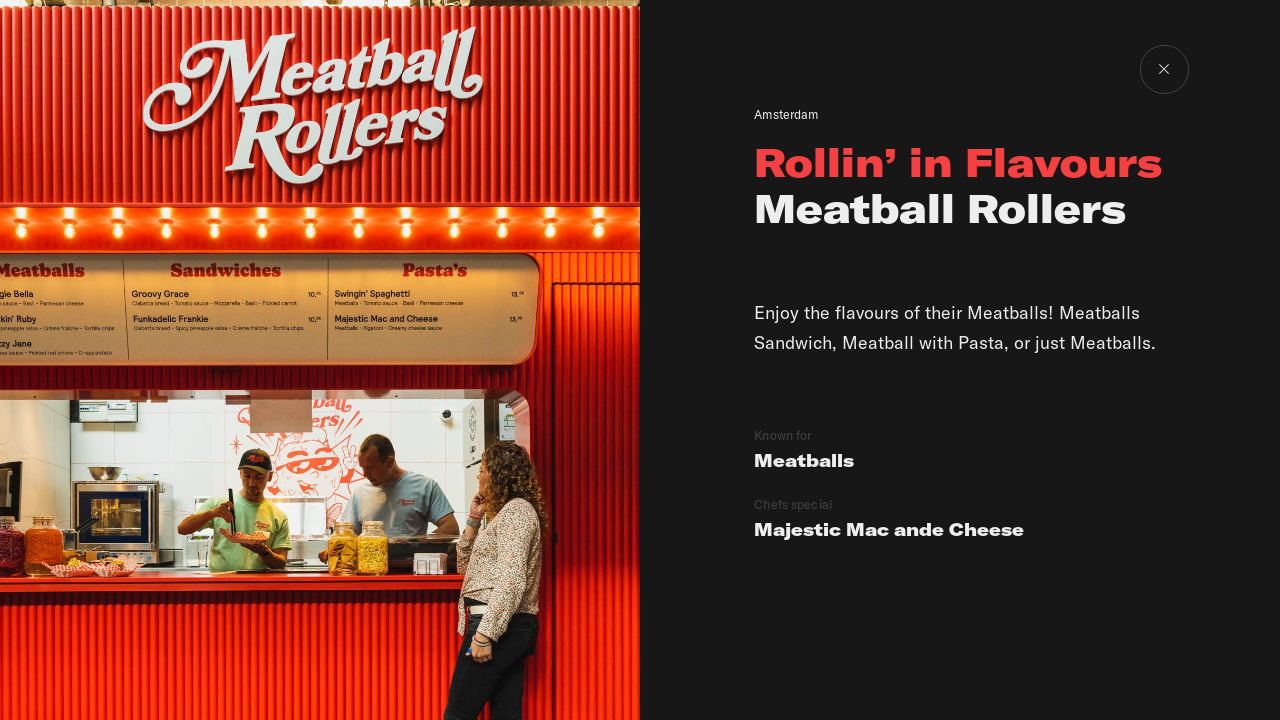

--- FILE ---
content_type: text/html; charset=utf-8
request_url: https://foodhallen.nl/venues/amsterdam/dutch-meatball-company
body_size: 4693
content:
<!doctype html>
<html data-n-head-ssr lang="en" data-n-head="%7B%22lang%22:%7B%22ssr%22:%22en%22%7D%7D">
  <head >
    <title>Foodhallen</title><meta data-n-head="ssr" charset="utf-8"><meta data-n-head="ssr" name="viewport" content="width=device-width, initial-scale=1"><meta data-n-head="ssr" data-hid="description" name="description" content="Founded in 2014, Foodhallen is home to a wide range of high-quality concepts and a household name for foodlovers. We curate the unique food culture of a city and connect people in iconic places."><meta data-n-head="ssr" name="msapplication-TileColor" content="#000000"><meta data-n-head="ssr" name="msapplication-config" content="/favicon/browserconfig.xml"><meta data-n-head="ssr" name="theme-color" content="#ffffff"><meta data-n-head="ssr" name="facebook-domain-verification" content="qrgfftjdn6dal5yvioifasgekfzo81"><meta data-n-head="ssr" data-hid="apple-mobile-web-app-title" name="apple-mobile-web-app-title" content="Foodhallen"><meta data-n-head="ssr" data-hid="og-type" property="og:type" content="website"><meta data-n-head="ssr" data-hid="og:site_name" name="og:site_name" property="og:site_name" content="Foodhallen"><meta data-n-head="ssr" data-hid="og-title" property="og:title" content="Foodhallen"><meta data-n-head="ssr" data-hid="og-desc" property="og:description" content="Founded in 2014, Foodhallen is home to a wide range of high-quality concepts and a household name for foodlovers. We curate the unique food culture of a city and connect people in iconic places."><meta data-n-head="ssr" data-hid="og-image" property="og:image" content="https://foodhallen.nl/share-image.jpg"><meta data-n-head="ssr" data-hid="og-url" property="og:url" content="https://foodhallen.nl"><meta data-n-head="ssr" data-hid="t-type" name="twitter:card" content="https://foodhallen.nl/share-image.jpg"><meta data-n-head="ssr" data-hid="charset" charset="utf-8"><meta data-n-head="ssr" data-hid="mobile-web-app-capable" name="mobile-web-app-capable" content="yes"><meta data-n-head="ssr" data-hid="author" name="author" content="Codeam"><meta data-n-head="ssr" data-hid="og:type" name="og:type" property="og:type" content="website"><meta data-n-head="ssr" data-hid="og:title" name="og:title" property="og:title" content="foodhallen-flagship"><meta data-n-head="ssr" data-hid="og:description" name="og:description" property="og:description" content=" "><link data-n-head="ssr" rel="icon" type="image/x-icon" href="/favicon.ico"><link data-n-head="ssr" rel="apple-touch-icon" sizes="180x180" href="/favicon/apple-touch-icon.png"><link data-n-head="ssr" rel="icon" type="image/png" sizes="32x32" href="/favicon/favicon-32x32.png"><link data-n-head="ssr" rel="icon" type="image/png" sizes="16x16" href="/favicon/favicon-16x16.png"><link data-n-head="ssr" rel="manifest" href="/favicon/site.webmanifest"><link data-n-head="ssr" rel="mask-icon" href="/favicon/safari-pinned-tab.svg" color="#000000"><link data-n-head="ssr" rel="shortcut icon" href="/favicon/favicon.ico"><link data-n-head="ssr" data-hid="shortcut-icon" rel="shortcut icon" href="/_nuxt/icons/icon_64x64.5f6a36.png"><link data-n-head="ssr" data-hid="apple-touch-icon" rel="apple-touch-icon" href="/_nuxt/icons/icon_512x512.5f6a36.png" sizes="512x512"><link data-n-head="ssr" rel="manifest" href="/_nuxt/manifest.8da785e6.json" data-hid="manifest"><script data-n-head="ssr" id="piggy-widget" data-widget-id="296" src="https://widget.piggy.eu/widget.js" defer></script><link rel="preload" href="/_nuxt/0283032.js" as="script"><link rel="preload" href="/_nuxt/9975376.js" as="script"><link rel="preload" href="/_nuxt/06e4338.js" as="script"><link rel="preload" href="/_nuxt/48bc770.js" as="script"><link rel="preload" href="/_nuxt/302d321.js" as="script"><style data-vue-ssr-id="725f255c:0 27a5bd6a:0 261161a7:0 1b6e5b10:0">/*! normalize.css v8.0.0 | MIT License | github.com/necolas/normalize.css */html{line-height:1.15}body{margin:0}h1{font-size:2em;margin:.67em 0}hr{box-sizing:content-box;height:0;overflow:visible}pre{font-family:monospace,monospace;font-size:1em}a{background-color:transparent}abbr[title]{border-bottom:none;text-decoration:underline;-webkit-text-decoration:underline dotted;text-decoration:underline dotted}b,strong{font-weight:bolder}code,kbd,samp{font-family:monospace,monospace;font-size:1em}small{font-size:80%}sub,sup{font-size:75%;line-height:0;position:relative;vertical-align:baseline}sub{bottom:-.25em}sup{top:-.5em}img{border-style:none}button,input,optgroup,select,textarea{font-family:inherit;font-size:100%;line-height:1.15;margin:0}button,input{overflow:visible}button,select{text-transform:none}[type=button],[type=reset],[type=submit],button{-webkit-appearance:button}[type=button]::-moz-focus-inner,[type=reset]::-moz-focus-inner,[type=submit]::-moz-focus-inner,button::-moz-focus-inner{border-style:none;padding:0}[type=button]:-moz-focusring,[type=reset]:-moz-focusring,[type=submit]:-moz-focusring,button:-moz-focusring{outline:1px dotted ButtonText}fieldset{padding:.35em .75em .625em}legend{box-sizing:border-box;color:inherit;display:table;max-width:100%;padding:0;white-space:normal}progress{vertical-align:baseline}textarea{overflow:auto}[type=checkbox],[type=radio]{box-sizing:border-box;padding:0}[type=number]::-webkit-inner-spin-button,[type=number]::-webkit-outer-spin-button{height:auto}[type=search]{-webkit-appearance:textfield;outline-offset:-2px}[type=search]::-webkit-search-decoration{-webkit-appearance:none}::-webkit-file-upload-button{-webkit-appearance:button;font:inherit}details{display:block}summary{display:list-item}[hidden],template{display:none}*,:after,:before{box-sizing:border-box}html{-webkit-tap-highlight-color:rgba(0,0,0,0)}body{background-color:#fff}iframe{border:none}a{color:inherit}img{max-width:100%}button,input,textarea{-webkit-appearance:none;border:0;outline:0}button{background:none;border:0;color:inherit;cursor:pointer;outline:none;padding:0}textarea{overflow:hidden;resize:none;width:100%}fieldset{border:0}fieldset,ul{margin:0;padding:0}ul{list-style:none}p{margin:0;padding:0}button:focus,input:focus,select:focus,textarea:focus{outline:none!important}:focus,input{outline:none}h1,h2,h3,h4,h5,h6,p{margin:0}@font-face{font-display:swap;font-family:"GT America";font-style:normal;font-weight:900;src:url(/fonts/GT-America-Extended-Black.woff);src:local("☺"),url(/fonts/GT-America-Extended-Black.woff) format("woff"),url(/fonts/GT-America-Extended-Black.woff2) format("woff2")}@font-face{font-display:swap;font-family:"GT America";font-style:normal;font-weight:500;src:url(/fonts/GT-America-Extended-Regular.woff);src:local("☺"),url(/fonts/GT-America-Extended-Regular.woff) format("woff"),url(/fonts/GT-America-Extended-Regular.woff2) format("woff2")}@font-face{font-display:swap;font-family:"GT America";font-style:normal;font-weight:400;src:url(/fonts/GT-America-Standard-Regular.woff);src:local("☺"),url(/fonts/GT-America-Standard-Regular.woff) format("woff"),url(/fonts/GT-America-Standard-Regular.woff2) format("woff2")}@font-face{font-display:swap;font-family:"GT America";font-style:italic;font-weight:400;src:url(/fonts/GT-America-Standard-Italic.woff);src:local("☺"),url(/fonts/GT-America-Standard-Italic.woff) format("woff"),url(/fonts/GT-America-Standard-Italic.woff2) format("woff2")}body{font-family:"GT America",Helvetica,sans-serif;line-height:1.7}h1.extended,h2.extended,h3.extended,h4.extended,h5.extended{font-weight:500}.h1,h1{font-size:3.8194444444vw;line-height:1.14}.h1,.h2,h1,h2{font-weight:900}.h2,h2{font-size:3.125vw;line-height:1.17}.h3,h3{font-size:2.4305555556vw;line-height:1.22}.h3,.h4,h3,h4{font-weight:900}.h4,h4{font-size:2.0833333333vw}.h5,h5{font-size:1.7361111111vw;font-weight:900}.body{font-weight:400}.body.xl{font-size:1.7361111111vw}.body.l{font-size:1.3888888889vw}.body.m{font-size:1.25vw}.body.s{font-size:1.1111111111vw}.body.xs{font-size:.9722222222vw;letter-spacing:.01em}.body.black{font-weight:900}.body.extended{font-weight:500}.body h1,.body h2,.body h3,.body h4,.body h5,.body h6{font-size:1.6666666667vw;margin-top:8.3333333333vw}.body ul{list-style:disc;margin-left:1em}.body li:not(:first-child),.body p:not(:first-child){margin-top:1em}.letter-spacing{letter-spacing:.01em}@media(max-width:768px){.h1,h1{font-size:8.4541062802vw}.h2,.h3,.h4,h2,h3,h4{font-size:7.2463768116vw}.body.xl,.h5,h5{font-size:6.038647343vw}.body.l{font-size:4.8309178744vw}.body.m{font-size:4.347826087vw}.body.s{font-size:3.8647342995vw}.body.xs{font-size:3.3816425121vw}}html{font-size:100%;-webkit-text-size-adjust:100%;font-feature-settings:none;font-variant-ligatures:none;-webkit-font-variant-ligatures:none;text-rendering:optimizeLegibility;-moz-osx-font-smoothing:grayscale;font-smoothing:antialiased;-webkit-font-smoothing:antialiased;text-shadow:rgba(0,0,0,.01) 0 0 1px}body{background-color:#171717;color:#171717}body.rotterdam{color:#473f3f}body.the-hague{color:#3d4e57}.section{background-color:#eee}.input-checkbox,input.text,input[type=button],input[type=search],input[type=submit],input[type=text],textarea{-webkit-appearance:none;border-radius:0}img{-webkit-user-drag:none;-webkit-user-select:none;-moz-user-select:none;user-select:none}@media(min-width:769px){.sm-only{display:none!important}}@media(max-width:768px){.md-lg-only{display:none!important}}@media(max-width:1024px){.lg-only{display:none!important}}html.no-touchevents .touch-only,html.touchevents .notouch-only{display:none!important}.is-transparant{background-color:transparent}.is-dark{background-color:#171717;color:#eee}.rotterdam .is-dark{background-color:#473f3f}.the-hague .is-dark{background-color:#3d4e57}.disable-scroll{overflow:hidden}.page-enter-active,.page-leave-active{transition:opacity .5s}.page-enter,.page-leave-active{opacity:0}.fade-enter-active,.fade-leave-active{transition:opacity .5s cubic-bezier(.445,.05,.55,.95)}.fade-fast-enter-active,.fade-fast-leave-active{transition:opacity .3s cubic-bezier(.445,.05,.55,.95)}.fade-enter,.fade-fast-enter,.fade-fast-leave-to,.fade-leave-to{opacity:0}.slide-vertical-enter-active{transition:transform .3s cubic-bezier(.215,.61,.355,1)}.slide-vertical-leave-active{transition:transform .3s cubic-bezier(.55,.055,.675,.19)}.slide-vertical-enter,.slide-vertical-leave-active{transform:translateY(-100%)}
.stand-detail{display:flex;height:100vh}.stand-detail__visual-wrapper{height:100%;position:relative;width:50%}.stand-detail__visual{height:100%;left:0;-o-object-fit:cover;object-fit:cover;position:absolute;top:0;width:100%}.stand-detail__content{background-color:#171717;color:#eee;overflow:auto;padding:8.33333vw 8.93333vw;width:50%}.rotterdam .stand-detail__content{background-color:#473f3f}.the-hague .stand-detail__content{background-color:#3d4e57}.stand-detail__close-button{position:absolute;right:calc(8.33333% - 1.2vw);top:calc(8.33333% - 1.2vw)}.stand-detail__title{color:#f74041;margin-top:1.3888888889vw}.rotterdam .stand-detail__title{color:#009e70}.the-hague .stand-detail__title{color:#f5d044}.stand-detail__body,.stand-detail__specialties{margin-top:5.2083333333vw}.stand-detail__specialty:not(:first-child){margin-top:1.3888888889vw}.stand-detail__specialty-title{opacity:.2}@media(max-width:768px){.stand-detail{flex-direction:column;height:auto;min-height:100vh;overflow:auto}.stand-detail__content,.stand-detail__visual-wrapper{width:100%}.stand-detail__visual-wrapper{height:67.6328502415vw}.stand-detail__content{padding:20.5314009662vw 8.93333vw}.stand-detail__title{margin-top:4.8309178744vw}.stand-detail__body{margin-top:7.2463768116vw}.stand-detail__specialties{margin-top:10.8695652174vw}.stand-detail__specialty:not(:first-child){margin-top:6.7632850242vw}}
.close-button{cursor:pointer}
.circle-icon{align-items:center;background-color:transparent!important;border:1px solid hsla(0,0%,9%,.2);border-radius:3.8194444444vw;color:#171717;display:inline-flex;height:3.8194444444vw;justify-content:center;width:3.8194444444vw}.circle-icon.is-fixed-size{height:55px;width:55px}.circle-icon.is-fixed-size svg{height:10px}.circle-icon.is-fixed-size svg.is-arrow-down,.circle-icon.is-fixed-size svg.is-arrow-up{width:10px}.circle-icon.is-filled{background-color:#eee!important}.circle-icon.is-dark{border:1px solid hsla(0,0%,93%,.2);color:#eee}.circle-icon.is-dark.is-filled{background-color:#171717!important}.circle-icon.is-small{height:2.0833333333vw;width:2.0833333333vw}.circle-icon.is-small.is-fixed-size{height:30px;width:30px}.circle-icon.is-small.is-fixed-size svg{height:10px}.circle-icon.is-small.is-fixed-size svg.is-arrow-down,.circle-icon.is-small.is-fixed-size svg.is-arrow-up{width:10px}.circle-icon.is-small svg{height:.6944444444vw;margin:auto;width:auto}.circle-icon.is-small svg.is-arrow-down,.circle-icon.is-small svg.is-arrow-up{height:auto;width:.6944444444vw}.circle-icon svg{height:.7986111111vw;margin:auto;width:auto}.circle-icon svg.is-arrow-down,.circle-icon svg.is-arrow-up{height:auto;width:.7986111111vw}@media(max-width:768px){.circle-icon{border-radius:9.6618357488vw;height:9.6618357488vw;width:9.6618357488vw}.circle-icon.is-small{height:4.8309178744vw;width:4.8309178744vw}.circle-icon.is-small svg{height:1.690821256vw;width:auto}.circle-icon.is-small svg.is-arrow-down,.circle-icon.is-small svg.is-arrow-up{height:auto;width:1.690821256vw}.circle-icon svg{height:2.4154589372vw;width:auto}.circle-icon svg.is-arrow-down,.circle-icon svg.is-arrow-up{height:auto;width:2.4154589372vw}}</style>
  </head>
  <body >
    <div data-server-rendered="true" id="__nuxt"><div id="__layout"><main><div data-scroll="" class="stand-detail"><div class="stand-detail__visual-wrapper"><img src="https://flagship-cms.foodhallen.nl/assets/DSC00786.jpg" class="stand-detail__visual"></div> <div class="stand-detail__content"><button class="close-button stand-detail__close-button"><span class="circle-icon is-dark"><svg xmlns="http://www.w3.org/2000/svg" viewBox="0 0 12.7 12.7" xml:space="preserve" class="button__icon is-close" style="enable-background:new 0 0 12.7 12.7;"><path fill="currentColor" d="M12.7.7 12 0 6.4 5.7.7 0 0 .7l5.7 5.7L0 12l.7.7 5.7-5.6 5.6 5.6.7-.7-5.6-5.6z"></path></svg></span></button> <h3 class="body xs">Amsterdam</h3> <h1 class="stand-detail__title h2">Rollin’ in Flavours</h1> <h2 class="stand-detail__venue h2">Meatball Rollers</h2> <div class="stand-detail__body body l"><p>Enjoy the flavours of their Meatballs! Meatballs Sandwich, Meatball with Pasta, or just Meatballs. </p></div> <div class="stand-detail__specialties"><div class="stand-detail__specialty"><h4 class="stand-detail__specialty-title body xs">Known for</h4> <p class="body l black">Meatballs</p></div> <div class="stand-detail__specialty"><h4 class="stand-detail__specialty-title body xs">Chefs special</h4> <p class="body l black">Majestic Mac ande Cheese</p></div></div></div></div> <!----></main></div></div><script>window.__NUXT__=(function(a,b,c,d){b.data={slug:"dutch-meatball-company",venue:"Amsterdam",title:"Rollin’ in Flavours",name:"Meatball Rollers",knownFor:"Meatballs",chefsSpecial:"Majestic Mac ande Cheese",media:{type:"image",src:"https:\u002F\u002Fflagship-cms.foodhallen.nl\u002Fassets\u002FDSC00786.jpg"},body:"\u003Cp\u003EEnjoy the flavours of their Meatballs! Meatballs Sandwich, Meatball with Pasta, or just Meatballs. \u003C\u002Fp\u003E"};return {layout:"clean",data:[b],fetch:{},error:a,state:{isB2b:c,preloaderVisible:d,navigationOpen:c,venue:a,openModals:[],api:{routeData:{"venues-amsterdam-dutch-meatball-company___nl":b},globals:{}},i18n:{routeParams:{}}},serverRendered:d,routePath:"\u002Fvenues\u002Famsterdam\u002Fdutch-meatball-company",config:{_app:{basePath:"\u002F",assetsPath:"\u002F_nuxt\u002F",cdnURL:a}}}}(null,{},false,true));</script><script src="/_nuxt/0283032.js" defer></script><script src="/_nuxt/302d321.js" defer></script><script src="/_nuxt/9975376.js" defer></script><script src="/_nuxt/06e4338.js" defer></script><script src="/_nuxt/48bc770.js" defer></script>
  <script defer src="https://static.cloudflareinsights.com/beacon.min.js/vcd15cbe7772f49c399c6a5babf22c1241717689176015" integrity="sha512-ZpsOmlRQV6y907TI0dKBHq9Md29nnaEIPlkf84rnaERnq6zvWvPUqr2ft8M1aS28oN72PdrCzSjY4U6VaAw1EQ==" data-cf-beacon='{"version":"2024.11.0","token":"7069e7165a4e4be5b88460ea5bb107b1","r":1,"server_timing":{"name":{"cfCacheStatus":true,"cfEdge":true,"cfExtPri":true,"cfL4":true,"cfOrigin":true,"cfSpeedBrain":true},"location_startswith":null}}' crossorigin="anonymous"></script>
</body>
</html>


--- FILE ---
content_type: application/javascript; charset=UTF-8
request_url: https://foodhallen.nl/_nuxt/302d321.js
body_size: 1235
content:
(window.webpackJsonp=window.webpackJsonp||[]).push([[15],{580:function(t,e,n){"use strict";e.a={asyncData:function(t){var e=t.route,n=t.store,o=t.error,d=(t.req,n.getters.GET_B2B?"b2b":null);return n.dispatch("api/fetchRoute",{route:e,prefix:d,save:!0}).then((function(t){return t})).catch((function(t){o({statusCode:404,message:"Post not found"})}))},mounted:function(){this.$root.$emit("pageMounted");var t=this.data.venue;this.$store.dispatch("setVenue",t)}}},597:function(t,e,n){var content=n(631);content.__esModule&&(content=content.default),"string"==typeof content&&(content=[[t.i,content,""]]),content.locals&&(t.exports=content.locals);(0,n(5).default)("27a5bd6a",content,!0,{sourceMap:!1})},630:function(t,e,n){"use strict";n(597)},631:function(t,e,n){var o=n(4)((function(i){return i[1]}));o.push([t.i,".stand-detail{display:flex;height:100vh}.stand-detail__visual-wrapper{height:100%;position:relative;width:50%}.stand-detail__visual{height:100%;left:0;-o-object-fit:cover;object-fit:cover;position:absolute;top:0;width:100%}.stand-detail__content{background-color:#171717;color:#eee;overflow:auto;padding:8.33333vw 8.93333vw;width:50%}.rotterdam .stand-detail__content{background-color:#473f3f}.the-hague .stand-detail__content{background-color:#3d4e57}.stand-detail__close-button{position:absolute;right:calc(8.33333% - 1.2vw);top:calc(8.33333% - 1.2vw)}.stand-detail__title{color:#f74041;margin-top:1.3888888889vw}.rotterdam .stand-detail__title{color:#009e70}.the-hague .stand-detail__title{color:#f5d044}.stand-detail__body,.stand-detail__specialties{margin-top:5.2083333333vw}.stand-detail__specialty:not(:first-child){margin-top:1.3888888889vw}.stand-detail__specialty-title{opacity:.2}@media(max-width:768px){.stand-detail{flex-direction:column;height:auto;min-height:100vh;overflow:auto}.stand-detail__content,.stand-detail__visual-wrapper{width:100%}.stand-detail__visual-wrapper{height:67.6328502415vw}.stand-detail__content{padding:20.5314009662vw 8.93333vw}.stand-detail__title{margin-top:4.8309178744vw}.stand-detail__body{margin-top:7.2463768116vw}.stand-detail__specialties{margin-top:10.8695652174vw}.stand-detail__specialty:not(:first-child){margin-top:6.7632850242vw}}",""]),o.locals={},t.exports=o},634:function(t,e,n){"use strict";n.r(e);n(17);var o=n(580),d=(n(32),{layout:"clean",mixins:[o.a],data:function(){return{}},computed:{data:function(){return{slug:"stand-name",venue:"Amsterdam",name:"Stand name",cuisine:["vegetarian","vegan"],knownFor:"Mexican Streetfood",chefsSpecial:"Tacos al pastor",media:{type:"image",src:"/images/_tmp/burger.jpg"},title:"Ariba, Ariba, Tortilla, Tortilla!",body:"There are many variations of passages of Lorem Ipsum available, but the majority have suffered alteration in some form, by injected humour, or randomised."}}},mounted:function(){},methods:{closeClickHandler:function(){this.$router.go(-1)}}}),l=(n(630),n(1)),component=Object(l.a)(d,(function(){var t=this,e=t._self._c;return e("div",{staticClass:"stand-detail"},[e("div",{staticClass:"stand-detail__visual-wrapper"},[e("img",{staticClass:"stand-detail__visual",attrs:{src:t.data.media.src}})]),t._v(" "),e("div",{staticClass:"stand-detail__content"},[e("CloseButton",{staticClass:"stand-detail__close-button",attrs:{"is-dark":""},nativeOn:{click:function(e){return t.closeClickHandler.apply(null,arguments)}}}),t._v(" "),e("h3",{staticClass:"body xs"},[t._v(t._s(t.data.venue))]),t._v(" "),e("h1",{staticClass:"stand-detail__title h2"},[t._v(t._s(t.data.title))]),t._v(" "),e("h2",{staticClass:"stand-detail__venue h2"},[t._v(t._s(t.data.name))]),t._v(" "),e("div",{staticClass:"stand-detail__body body l",domProps:{innerHTML:t._s(t.data.body)}}),t._v(" "),e("div",{staticClass:"stand-detail__specialties"},[e("div",{staticClass:"stand-detail__specialty"},[e("h4",{staticClass:"stand-detail__specialty-title body xs"},[t._v("Known for")]),t._v(" "),e("p",{staticClass:"body l black"},[t._v(t._s(t.data.knownFor))])]),t._v(" "),e("div",{staticClass:"stand-detail__specialty"},[e("h4",{staticClass:"stand-detail__specialty-title body xs"},[t._v("Chefs special")]),t._v(" "),e("p",{staticClass:"body l black"},[t._v(t._s(t.data.chefsSpecial))])])])],1)])}),[],!1,null,null,null);e.default=component.exports}}]);

--- FILE ---
content_type: application/javascript; charset=UTF-8
request_url: https://foodhallen.nl/_nuxt/48bc770.js
body_size: 61655
content:
(window.webpackJsonp=window.webpackJsonp||[]).push([[0],[,,,function(t,e,n){"use strict";n.d(e,"k",(function(){return w})),n.d(e,"m",(function(){return y})),n.d(e,"l",(function(){return x})),n.d(e,"e",(function(){return C})),n.d(e,"b",(function(){return k})),n.d(e,"s",(function(){return O})),n.d(e,"g",(function(){return j})),n.d(e,"h",(function(){return T})),n.d(e,"d",(function(){return S})),n.d(e,"r",(function(){return P})),n.d(e,"j",(function(){return E})),n.d(e,"t",(function(){return L})),n.d(e,"o",(function(){return I})),n.d(e,"q",(function(){return M})),n.d(e,"f",(function(){return R})),n.d(e,"c",(function(){return $})),n.d(e,"i",(function(){return B})),n.d(e,"p",(function(){return D})),n.d(e,"a",(function(){return W})),n.d(e,"v",(function(){return X})),n.d(e,"n",(function(){return K})),n.d(e,"u",(function(){return Y}));var o=n(12),r=n(13),c=n(0),l=n(19),d=(n(61),n(31),n(16),n(45),n(46),n(23),n(52),n(94),n(35),n(32),n(17),n(51),n(168),n(27),n(28),n(10),n(24),n(7),n(169),n(21),n(36),n(62),n(37),n(170),n(44),n(172),n(141),n(34),n(2)),f=n(68);function m(t,e){var n=Object.keys(t);if(Object.getOwnPropertySymbols){var o=Object.getOwnPropertySymbols(t);e&&(o=o.filter((function(e){return Object.getOwnPropertyDescriptor(t,e).enumerable}))),n.push.apply(n,o)}return n}function h(t){for(var e=1;e<arguments.length;e++){var n=null!=arguments[e]?arguments[e]:{};e%2?m(Object(n),!0).forEach((function(e){Object(c.a)(t,e,n[e])})):Object.getOwnPropertyDescriptors?Object.defineProperties(t,Object.getOwnPropertyDescriptors(n)):m(Object(n)).forEach((function(e){Object.defineProperty(t,e,Object.getOwnPropertyDescriptor(n,e))}))}return t}function v(t,e){var n="undefined"!=typeof Symbol&&t[Symbol.iterator]||t["@@iterator"];if(!n){if(Array.isArray(t)||(n=function(t,e){if(!t)return;if("string"==typeof t)return _(t,e);var n=Object.prototype.toString.call(t).slice(8,-1);"Object"===n&&t.constructor&&(n=t.constructor.name);if("Map"===n||"Set"===n)return Array.from(t);if("Arguments"===n||/^(?:Ui|I)nt(?:8|16|32)(?:Clamped)?Array$/.test(n))return _(t,e)}(t))||e&&t&&"number"==typeof t.length){n&&(t=n);var i=0,o=function(){};return{s:o,n:function(){return i>=t.length?{done:!0}:{done:!1,value:t[i++]}},e:function(t){throw t},f:o}}throw new TypeError("Invalid attempt to iterate non-iterable instance.\nIn order to be iterable, non-array objects must have a [Symbol.iterator]() method.")}var r,c=!0,l=!1;return{s:function(){n=n.call(t)},n:function(){var t=n.next();return c=t.done,t},e:function(t){l=!0,r=t},f:function(){try{c||null==n.return||n.return()}finally{if(l)throw r}}}}function _(t,e){(null==e||e>t.length)&&(e=t.length);for(var i=0,n=new Array(e);i<e;i++)n[i]=t[i];return n}function w(t){d.a.config.errorHandler&&d.a.config.errorHandler(t)}function y(t){return t.then((function(t){return t.default||t}))}function x(t){return t.$options&&"function"==typeof t.$options.fetch&&!t.$options.fetch.length}function C(t){var e,n=arguments.length>1&&void 0!==arguments[1]?arguments[1]:[],o=v(t.$children||[]);try{for(o.s();!(e=o.n()).done;){var r=e.value;r.$fetch&&n.push(r),r.$children&&C(r,n)}}catch(t){o.e(t)}finally{o.f()}return n}function k(t,e){if(e||!t.options.__hasNuxtData){var n=t.options._originDataFn||t.options.data||function(){return{}};t.options._originDataFn=n,t.options.data=function(){var data=n.call(this,this);return this.$ssrContext&&(e=this.$ssrContext.asyncData[t.cid]),h(h({},data),e)},t.options.__hasNuxtData=!0,t._Ctor&&t._Ctor.options&&(t._Ctor.options.data=t.options.data)}}function O(t){return t.options&&t._Ctor===t||(t.options?(t._Ctor=t,t.extendOptions=t.options):(t=d.a.extend(t))._Ctor=t,!t.options.name&&t.options.__file&&(t.options.name=t.options.__file)),t}function j(t){var e=arguments.length>1&&void 0!==arguments[1]&&arguments[1],n=arguments.length>2&&void 0!==arguments[2]?arguments[2]:"components";return Array.prototype.concat.apply([],t.matched.map((function(t,o){return Object.keys(t[n]).map((function(r){return e&&e.push(o),t[n][r]}))})))}function T(t){return j(t,arguments.length>1&&void 0!==arguments[1]&&arguments[1],"instances")}function S(t,e){return Array.prototype.concat.apply([],t.matched.map((function(t,n){return Object.keys(t.components).reduce((function(o,r){return t.components[r]?o.push(e(t.components[r],t.instances[r],t,r,n)):delete t.components[r],o}),[])})))}function P(t,e){return Promise.all(S(t,function(){var t=Object(r.a)(regeneratorRuntime.mark((function t(n,o,r,c){var l,d;return regeneratorRuntime.wrap((function(t){for(;;)switch(t.prev=t.next){case 0:if("function"!=typeof n||n.options){t.next=11;break}return t.prev=1,t.next=4,n();case 4:n=t.sent,t.next=11;break;case 7:throw t.prev=7,t.t0=t.catch(1),t.t0&&"ChunkLoadError"===t.t0.name&&"undefined"!=typeof window&&window.sessionStorage&&(l=Date.now(),(!(d=parseInt(window.sessionStorage.getItem("nuxt-reload")))||d+6e4<l)&&(window.sessionStorage.setItem("nuxt-reload",l),window.location.reload(!0))),t.t0;case 11:return r.components[c]=n=O(n),t.abrupt("return","function"==typeof e?e(n,o,r,c):n);case 13:case"end":return t.stop()}}),t,null,[[1,7]])})));return function(e,n,o,r){return t.apply(this,arguments)}}()))}function E(t){return z.apply(this,arguments)}function z(){return(z=Object(r.a)(regeneratorRuntime.mark((function t(e){return regeneratorRuntime.wrap((function(t){for(;;)switch(t.prev=t.next){case 0:if(e){t.next=2;break}return t.abrupt("return");case 2:return t.next=4,P(e);case 4:return t.abrupt("return",h(h({},e),{},{meta:j(e).map((function(t,n){return h(h({},t.options.meta),(e.matched[n]||{}).meta)}))}));case 5:case"end":return t.stop()}}),t)})))).apply(this,arguments)}function L(t,e){return A.apply(this,arguments)}function A(){return(A=Object(r.a)(regeneratorRuntime.mark((function t(e,n){var r,c,d,m;return regeneratorRuntime.wrap((function(t){for(;;)switch(t.prev=t.next){case 0:return e.context||(e.context={isStatic:!1,isDev:!1,isHMR:!1,app:e,store:e.store,payload:n.payload,error:n.error,base:e.router.options.base,env:{BASE_URL:"https://foodhallen.nl",BASE_URL_B2B:"https://events.foodhallen.nl",DEFAULT_PORT:"3020",EVENT_PORT:"3021",BASE_API:"https://flagship-cms.foodhallen.nl/api/v1.0",BASE_CMS:"https://flagship-cms.foodhallen.nl"}},n.req&&(e.context.req=n.req),n.res&&(e.context.res=n.res),n.ssrContext&&(e.context.ssrContext=n.ssrContext),e.context.redirect=function(t,path,n){if(t){e.context._redirected=!0;var r=Object(o.a)(path);if("number"==typeof t||"undefined"!==r&&"object"!==r||(n=path||{},path=t,r=Object(o.a)(path),t=302),"object"===r&&(path=e.router.resolve(path).route.fullPath),!/(^[.]{1,2}\/)|(^\/(?!\/))/.test(path))throw path=Object(f.d)(path,n),window.location.assign(path),new Error("ERR_REDIRECT");e.context.next({path:path,query:n,status:t})}},e.context.nuxtState=window.__NUXT__),t.next=3,Promise.all([E(n.route),E(n.from)]);case 3:r=t.sent,c=Object(l.a)(r,2),d=c[0],m=c[1],n.route&&(e.context.route=d),n.from&&(e.context.from=m),n.error&&(e.context.error=n.error),e.context.next=n.next,e.context._redirected=!1,e.context._errored=!1,e.context.isHMR=!1,e.context.params=e.context.route.params||{},e.context.query=e.context.route.query||{};case 16:case"end":return t.stop()}}),t)})))).apply(this,arguments)}function I(t,e,n){return!t.length||e._redirected||e._errored||n&&n.aborted?Promise.resolve():M(t[0],e).then((function(){return I(t.slice(1),e,n)}))}function M(t,e){var n;return(n=2===t.length?new Promise((function(n){t(e,(function(t,data){t&&e.error(t),n(data=data||{})}))})):t(e))&&n instanceof Promise&&"function"==typeof n.then?n:Promise.resolve(n)}function R(base,t){if("hash"===t)return window.location.hash.replace(/^#\//,"");base=decodeURI(base).slice(0,-1);var path=decodeURI(window.location.pathname);base&&path.startsWith(base)&&(path=path.slice(base.length));var e=(path||"/")+window.location.search+window.location.hash;return Object(f.c)(e)}function $(t,e){return function(t,e){for(var n=new Array(t.length),i=0;i<t.length;i++)"object"===Object(o.a)(t[i])&&(n[i]=new RegExp("^(?:"+t[i].pattern+")$",U(e)));return function(e,o){for(var path="",data=e||{},r=(o||{}).pretty?H:encodeURIComponent,c=0;c<t.length;c++){var l=t[c];if("string"!=typeof l){var d=data[l.name||"pathMatch"],f=void 0;if(null==d){if(l.optional){l.partial&&(path+=l.prefix);continue}throw new TypeError('Expected "'+l.name+'" to be defined')}if(Array.isArray(d)){if(!l.repeat)throw new TypeError('Expected "'+l.name+'" to not repeat, but received `'+JSON.stringify(d)+"`");if(0===d.length){if(l.optional)continue;throw new TypeError('Expected "'+l.name+'" to not be empty')}for(var m=0;m<d.length;m++){if(f=r(d[m]),!n[c].test(f))throw new TypeError('Expected all "'+l.name+'" to match "'+l.pattern+'", but received `'+JSON.stringify(f)+"`");path+=(0===m?l.prefix:l.delimiter)+f}}else{if(f=l.asterisk?G(d):r(d),!n[c].test(f))throw new TypeError('Expected "'+l.name+'" to match "'+l.pattern+'", but received "'+f+'"');path+=l.prefix+f}}else path+=l}return path}}(function(t,e){var n,o=[],r=0,c=0,path="",l=e&&e.delimiter||"/";for(;null!=(n=N.exec(t));){var d=n[0],f=n[1],m=n.index;if(path+=t.slice(c,m),c=m+d.length,f)path+=f[1];else{var h=t[c],v=n[2],_=n[3],w=n[4],y=n[5],x=n[6],C=n[7];path&&(o.push(path),path="");var k=null!=v&&null!=h&&h!==v,O="+"===x||"*"===x,j="?"===x||"*"===x,T=n[2]||l,pattern=w||y;o.push({name:_||r++,prefix:v||"",delimiter:T,optional:j,repeat:O,partial:k,asterisk:Boolean(C),pattern:pattern?F(pattern):C?".*":"[^"+V(T)+"]+?"})}}c<t.length&&(path+=t.substr(c));path&&o.push(path);return o}(t,e),e)}function B(t,e){var n={},o=h(h({},t),e);for(var r in o)String(t[r])!==String(e[r])&&(n[r]=!0);return n}function D(t){var e;if(t.message||"string"==typeof t)e=t.message||t;else try{e=JSON.stringify(t,null,2)}catch(n){e="[".concat(t.constructor.name,"]")}return h(h({},t),{},{message:e,statusCode:t.statusCode||t.status||t.response&&t.response.status||500})}window.onNuxtReadyCbs=[],window.onNuxtReady=function(t){window.onNuxtReadyCbs.push(t)};var N=new RegExp(["(\\\\.)","([\\/.])?(?:(?:\\:(\\w+)(?:\\(((?:\\\\.|[^\\\\()])+)\\))?|\\(((?:\\\\.|[^\\\\()])+)\\))([+*?])?|(\\*))"].join("|"),"g");function H(t,e){var n=e?/[?#]/g:/[/?#]/g;return encodeURI(t).replace(n,(function(t){return"%"+t.charCodeAt(0).toString(16).toUpperCase()}))}function G(t){return H(t,!0)}function V(t){return t.replace(/([.+*?=^!:${}()[\]|/\\])/g,"\\$1")}function F(t){return t.replace(/([=!:$/()])/g,"\\$1")}function U(t){return t&&t.sensitive?"":"i"}function W(t,e,n){t.$options[e]||(t.$options[e]=[]),t.$options[e].includes(n)||t.$options[e].push(n)}var X=f.b,K=(f.e,f.a);function Y(t){try{window.history.scrollRestoration=t}catch(t){}}},,,,,,,,,,,,,,,,,,,,,,,,,,,,,,,,,,,,,,,,,,,,,,,,,,,,,,function(t,e,n){"use strict";var o=n(75),r=n(97);e.a={mixins:[o.a,r.a],data:function(){return{renderInViewOnce:null,componentTop:null,componentBottom:null,inView:null,inViewProgress:null,fullInView:null,fullInViewProgress:null,beforeFullInView:null,afterFullInView:null,inViewProgressLerped:null,fullInViewProgressLerped:null}},watch:{scrollPositionBody:function(){},inView:function(t){this.$emit("in-view",t)}},mounted:function(){this.$raf(this.inViewCheck)},beforeDestroy:function(){this.$clearRaf(this.inViewCheck)},methods:{inViewCheck:function(){if(this.$el){var rect=this.$el.getBoundingClientRect(),t=this.scrollPositionBody,e=this.viewport.height;if(this.componentTop=rect.top+t-e-65,this.componentBottom=this.componentTop+rect.height+e+65,this.inView=t>this.componentTop&&t<this.componentBottom,this.fullInView=t>this.componentTop+e&&t<this.componentBottom-e,this.inView){this.beforeFullInView=t<this.componentTop+e,this.afterFullInView=t>this.componentBottom-e;var progress=(t-this.componentTop)/(rect.height+e);this.inViewProgress=Math.max(Math.min(progress,1),0);var n=(t-this.componentTop-e)/(rect.height-e);this.fullInViewProgress=Math.max(Math.min(n,1),0);var o=Math.abs(this.inViewProgressLerped,this.inViewProgress);this.inViewProgressLerped=o<.01?this.inViewProgress:Math.lerp(this.inViewProgressLerped,this.inViewProgress,.1);var r=Math.abs(this.fullInViewProgressLerped,this.fullInViewProgress);this.fullInViewProgressLerped=r<.01?this.fullInViewProgress:Math.lerp(this.fullInViewProgressLerped,this.fullInViewProgress,.1)}!this.renderInViewOnce&&this.inView&&(this.renderInViewOnce=this.inView),this.update&&this.update()}}}}},,,,,,,,,,,,function(t,e,n){"use strict";n.d(e,"b",(function(){return pa})),n.d(e,"a",(function(){return st}));n(16),n(23),n(27),n(28),n(24),n(10);var o=n(13),r=n(0),c=(n(61),n(35),n(17),n(7),n(21),n(44),n(2)),l=n(22),d=n(122),f=n(179),m=n.n(f),h=n(98),v=n.n(h),_=(n(37),n(34),n(180)),w=n(68),y=n(3);n(142);"scrollRestoration"in window.history&&(Object(y.u)("manual"),window.addEventListener("beforeunload",(function(){Object(y.u)("auto")})),window.addEventListener("load",(function(){Object(y.u)("manual")})));function x(t,e){var n=Object.keys(t);if(Object.getOwnPropertySymbols){var o=Object.getOwnPropertySymbols(t);e&&(o=o.filter((function(e){return Object.getOwnPropertyDescriptor(t,e).enumerable}))),n.push.apply(n,o)}return n}function C(t){for(var e=1;e<arguments.length;e++){var n=null!=arguments[e]?arguments[e]:{};e%2?x(Object(n),!0).forEach((function(e){Object(r.a)(t,e,n[e])})):Object.getOwnPropertyDescriptors?Object.defineProperties(t,Object.getOwnPropertyDescriptors(n)):x(Object(n)).forEach((function(e){Object.defineProperty(t,e,Object.getOwnPropertyDescriptor(n,e))}))}return t}var k=function(){return Object(y.m)(n.e(2).then(n.bind(null,635)))},O=function(){return Object(y.m)(n.e(4).then(n.bind(null,636)))},j=function(){return Object(y.m)(n.e(7).then(n.bind(null,637)))},T=function(){return Object(y.m)(n.e(12).then(n.bind(null,633)))},S=function(){return Object(y.m)(n.e(9).then(n.bind(null,638)))},P=function(){return Object(y.m)(n.e(11).then(n.bind(null,639)))},E=function(){return Object(y.m)(n.e(14).then(n.bind(null,640)))},z=function(){return Object(y.m)(n.e(17).then(n.bind(null,641)))},L=function(){return Object(y.m)(n.e(6).then(n.bind(null,642)))},A=function(){return Object(y.m)(n.e(5).then(n.bind(null,643)))},I=function(){return Object(y.m)(n.e(3).then(n.bind(null,644)))},M=function(){return Object(y.m)(n.e(8).then(n.bind(null,645)))},R=function(){return Object(y.m)(n.e(10).then(n.bind(null,646)))},$=function(){return Object(y.m)(n.e(13).then(n.bind(null,647)))},B=function(){return Object(y.m)(n.e(16).then(n.bind(null,648)))},D=function(){return Object(y.m)(n.e(15).then(n.bind(null,634)))},N=function(){};c.a.use(_.a);var H={mode:"history",base:"/",linkActiveClass:"is-active",linkExactActiveClass:"is-exact",scrollBehavior:function(t,e,n){var o=!1,r=t!==e;n?o=n:r&&function(t){var e=Object(y.g)(t);if(1===e.length){var n=e[0].options;return!1!==(void 0===n?{}:n).scrollToTop}return e.some((function(t){var e=t.options;return e&&e.scrollToTop}))}(t)&&(o={x:0,y:0});var c=window.$nuxt;return(!r||t.path===e.path&&t.hash!==e.hash)&&c.$nextTick((function(){return c.$emit("triggerScroll")})),new Promise((function(e){c.$once("triggerScroll",(function(){if(t.hash){var n=t.hash;void 0!==window.CSS&&void 0!==window.CSS.escape&&(n="#"+window.CSS.escape(n.substr(1)));try{var r=document.querySelector(n);if(r){var c;o={selector:n};var l=Number(null===(c=getComputedStyle(r)["scroll-margin-top"])||void 0===c?void 0:c.replace("px",""));l&&(o.offset={y:l})}}catch(t){console.warn("Failed to save scroll position. Please add CSS.escape() polyfill (https://github.com/mathiasbynens/CSS.escape).")}}e(o)}))}))},routes:[{path:"/about",component:k,name:"about___nl"},{path:"/careers",component:O,name:"careers___nl"},{path:"/connect",component:j,name:"connect___nl"},{path:"/en",component:T,name:"index___en"},{path:"/event-types",component:S,name:"event-types___nl"},{path:"/faq",component:P,name:"faq___nl"},{path:"/service",component:E,name:"service___nl"},{path:"/venues",component:z,name:"venues___nl"},{path:"/connect/get-in-touch",component:L,name:"connect-get-in-touch___nl"},{path:"/en/about",component:k,name:"about___en"},{path:"/en/careers",component:O,name:"careers___en"},{path:"/en/connect",component:j,name:"connect___en"},{path:"/en/event-types",component:S,name:"event-types___en"},{path:"/en/faq",component:P,name:"faq___en"},{path:"/en/service",component:E,name:"service___en"},{path:"/en/venues",component:z,name:"venues___en"},{path:"/en/connect/get-in-touch",component:L,name:"connect-get-in-touch___en"},{path:"/",component:T,name:"index___nl"},{path:"/en/connect/get-in-touch/:formSlug?",component:A,name:"connect-get-in-touch-formSlug___en"},{path:"/connect/get-in-touch/:formSlug?",component:A,name:"connect-get-in-touch-formSlug___nl"},{path:"/en/careers/:careerSlug",component:I,name:"careers-careerSlug___en"},{path:"/en/event-types/:typeSlug?",component:M,name:"event-types-typeSlug___en"},{path:"/en/eventspaces/:spaceSlug?",component:R,name:"eventspaces-spaceSlug___en"},{path:"/en/legal/:slug?",component:$,name:"legal-slug___en"},{path:"/en/venues/:venueSlug",component:B,name:"venues-venueSlug___en"},{path:"/en/venues/:venueSlug/:standSlug",component:D,name:"venues-venueSlug-standSlug___en"},{path:"/careers/:careerSlug",component:I,name:"careers-careerSlug___nl"},{path:"/event-types/:typeSlug?",component:M,name:"event-types-typeSlug___nl"},{path:"/eventspaces/:spaceSlug?",component:R,name:"eventspaces-spaceSlug___nl"},{path:"/legal/:slug?",component:$,name:"legal-slug___nl"},{path:"/venues/:venueSlug",component:B,name:"venues-venueSlug___nl"},{path:"/venues/:venueSlug/:standSlug",component:D,name:"venues-venueSlug-standSlug___nl"}],fallback:!1};function G(t,e){var base=e._app&&e._app.basePath||H.base,n=new _.a(C(C({},H),{},{base:base})),o=n.push;n.push=function(t){var e=arguments.length>1&&void 0!==arguments[1]?arguments[1]:N,n=arguments.length>2?arguments[2]:void 0;return o.call(this,t,e,n)};var r=n.resolve.bind(n);return n.resolve=function(t,e,n){return"string"==typeof t&&(t=Object(w.c)(t)),r(t,e,n)},n}var V={name:"NuxtChild",functional:!0,props:{nuxtChildKey:{type:String,default:""},keepAlive:Boolean,keepAliveProps:{type:Object,default:void 0}},render:function(t,e){var n=e.parent,data=e.data,o=e.props,r=n.$createElement;data.nuxtChild=!0;for(var c=n,l=n.$nuxt.nuxt.transitions,d=n.$nuxt.nuxt.defaultTransition,f=0;n;)n.$vnode&&n.$vnode.data.nuxtChild&&f++,n=n.$parent;data.nuxtChildDepth=f;var m=l[f]||d,h={};F.forEach((function(t){void 0!==m[t]&&(h[t]=m[t])}));var v={};U.forEach((function(t){"function"==typeof m[t]&&(v[t]=m[t].bind(c))}));var _=v.beforeEnter;if(v.beforeEnter=function(t){if(window.$nuxt.$nextTick((function(){window.$nuxt.$emit("triggerScroll")})),_)return _.call(c,t)},!1===m.css){var w=v.leave;(!w||w.length<2)&&(v.leave=function(t,e){w&&w.call(c,t),c.$nextTick(e)})}var y=r("routerView",data);return o.keepAlive&&(y=r("keep-alive",{props:o.keepAliveProps},[y])),r("transition",{props:h,on:v},[y])}},F=["name","mode","appear","css","type","duration","enterClass","leaveClass","appearClass","enterActiveClass","enterActiveClass","leaveActiveClass","appearActiveClass","enterToClass","leaveToClass","appearToClass"],U=["beforeEnter","enter","afterEnter","enterCancelled","beforeLeave","leave","afterLeave","leaveCancelled","beforeAppear","appear","afterAppear","appearCancelled"],W=n(57),X=n(1),K=Object(X.a)({},(function(){var t=this._self._c;return t("svg",{staticStyle:{"enable-background":"new 0 0 80 35"},attrs:{xmlns:"http://www.w3.org/2000/svg",viewBox:"0 0 80 35","xml:space":"preserve"}},[t("path",{attrs:{fill:"currentColor",d:"m13 9.2 4.3 1.8V7.5H13V1.6h-.1.1l5.8 2.5V.3H7.5l1.9 2.8v11.7l-1.9 2.8h7.3l-1.9-2.8zM12.9 1.6h.1zM22.8 15.5c.7.8 1.6 1.4 2.6 1.8 1 .4 2 .6 3.1.6s2.2-.2 3.1-.7c1-.4 1.8-1.1 2.6-1.9.7-.8 1.3-1.7 1.7-2.8.4-1.1.6-2.3.6-3.6 0-1.3-.2-2.5-.6-3.6-.4-1.1-1-2-1.7-2.8-.7-.8-1.6-1.4-2.6-1.8-1-.4-2-.7-3.1-.7s-2.2.2-3.1.7c-1 .5-1.8 1.1-2.6 1.9-.7.8-1.3 1.8-1.7 2.9-.4 1.1-.6 2.3-.6 3.6s.2 2.5.6 3.5c.4 1.2 1 2.1 1.7 2.9zm1-10.7c.2-.8.5-1.6.8-2.4 1.4 0 2.7.2 3.8.7 1.1.4 2 1.1 2.8 1.8.8.8 1.4 1.7 1.8 2.7.4 1 .6 2.2.6 3.3 0 1.5-.3 3.1-1 4.6-1.4 0-2.7-.2-3.8-.7-1.1-.4-2-1.1-2.8-1.8-.8-.8-1.4-1.7-1.8-2.7-.4-1-.6-2.2-.6-3.4 0-.6.1-1.4.2-2.1zM57.9 17.6h6.5c1.4 0 2.6-.2 3.6-.7s1.9-1.1 2.6-1.9c.7-.8 1.2-1.7 1.6-2.6.3-1 .5-2 .5-3.1s-.2-2.2-.6-3.3-.9-2-1.6-2.9c-.7-.9-1.6-1.5-2.7-2.1-1.1-.5-2.3-.8-3.6-.8H58L59.9 3v11.7l-2 2.9zm5.4-14.7c1 .2 1.9.6 2.6 1.1.8.5 1.4 1.1 1.9 1.8s.9 1.5 1.2 2.4c.3.9.4 1.8.4 2.7 0 .8-.1 1.6-.3 2.5-.2.8-.5 1.6-1 2.4l-4.8-2.1V2.9zM38.6 8.9c0 5.3 4.5 8.9 9.4 8.9s9.4-3.7 9.4-8.9c0-5.3-4.5-9-9.4-9-4.9.1-9.4 3.7-9.4 9zm9.2-7.5c3.3 0 5.6 3.1 5.6 8.3 0 5.2-2.9 6.8-5.3 6.8-3.3 0-5.6-3-5.6-8.3 0-5.2 2.9-6.8 5.3-6.8zM56.7 22v9.7l-1.6 2.4h9.4v-2.9L59.6 33v-6.2l3.6 1.6v-2.7h-3.6v-5.2l4.9 2v-2.8h-9.4zM75.1 19.7l1.6 1.9v7.3l-6-9.2h-3.5l1.2 1.8v10.7l-1.6 1.9h4.8l-1.5-1.9V24L77 34.5l2.5-2.1-1.1-1.1v-9.7l1.6-1.9zM28.2 32.1 23 19.7h-1.3l-4.5 11.4c-.7 1.7-.8 1.9-1.4 2l-.6.1v.9h4.3v-.9L19 33c-.3 0-.4-.1-.5-.2-.2-.3 0-.9.4-2l.6-1.5h4.4l1.2 2.9c.1.2.1.4.1.5-.2.2-.5.3-.8.3l-.6.1v.9h6v-.9l-.6-.1c-.6 0-.8-.3-1-.9zM20 27.9l1.6-4 1.6 4H20zM35.9 22l1.5-2.3h-6l1.5 2.3v9.7l-1.5 2.4h9.4v-2.9L35.9 33zM53.7 31.2c-1 1.6-1.7 1.8-4.1 1.8h-.9c-1.5 0-1.4-1.8-1.4-1.8v-9.6c0-.7.2-.9.9-1l.6-.1v-.8h-6v.8l.6.1c.7.1.9.3.9 1V32c0 .7-.2.9-.9 1h-.6v1.1h10.5l.8-2.9h-.4zM4.5 31.7v-3.8h4.6v3.8l-1.6 2.4h6.1L12 31.7V22l1.6-2.3H7.5L9.1 22v4.4H4.5V22l1.6-2.3H0L1.6 22v9.7L0 34.1h6.1z"}})])}),[],!1,null,null,null).exports,Y={name:"NavigationButton",components:{},mixins:[],props:{},data:function(){return{}},computed:{},watch:{},mounted:function(){},methods:{clickHandler:function(){this.$store.dispatch("openNavigation")}}},J=(n(387),Object(X.a)(Y,(function(){return(0,this._self._c)("button",{staticClass:"navigation-button",on:{click:this.clickHandler}})}),[],!1,null,null,null).exports),Q=Object(X.a)({},(function(){var t=this._self._c;return t("svg",{attrs:{xmlns:"http://www.w3.org/2000/svg","xml:space":"preserve",width:"100",height:"100",viewBox:"0 0 107.366 107.366"}},[t("path",{attrs:{fill:"currentColor",d:"M107.366 53.683C107.366 24.082 83.283 0 53.683 0c-4.982 0-9.785.734-14.366 2.011l-.107-.071c-.025.036-.043.075-.068.115C16.595 8.417 0 29.125 0 53.683c0 29.601 24.082 53.683 53.683 53.683 4.985 0 9.785-.734 14.366-2.011l.107.075c.025-.036.047-.075.068-.115 22.546-6.367 39.142-27.078 39.142-51.632zM5.343 56.292H24.69c.193 5.766.837 11.438 2.004 16.942H9.366C7.047 68.002 5.662 62.29 5.343 56.292zm96.679-5.215H82.679c-.197-5.769-.837-11.442-2.008-16.946H98c2.319 5.233 3.704 10.945 4.022 16.946zm-24.554 0h-21.18V34.131h19.061c1.231 5.494 1.915 11.167 2.119 16.946zM56.292 28.924V5.343c2.53.136 5.014.415 7.43.923a85.297 85.297 0 0 1 10.289 22.658H56.292zm-5.215 0h-18.12a86.214 86.214 0 0 1 9.57-22.368 48.285 48.285 0 0 1 8.55-1.213v23.581zm0 5.208v16.946H29.84c.111-5.766.712-11.442 1.85-16.946h19.387zM24.633 51.077H5.34c.319-6.002 1.704-11.717 4.023-16.946h17.046a98.406 98.406 0 0 0-1.776 16.946zm5.265 5.215h21.18v16.942H32.013c-1.228-5.494-1.911-11.166-2.115-16.942zm21.179 22.149v23.581c-2.53-.136-5.018-.415-7.43-.923a85.434 85.434 0 0 1-10.293-22.658h17.723zm5.215 0h18.116a86.375 86.375 0 0 1-9.57 22.368 47.919 47.919 0 0 1-8.55 1.213V78.441h.004zm0-5.207V56.292h21.237c-.111 5.762-.712 11.438-1.854 16.942H56.292zm26.44-16.942h19.294c-.319 6.002-1.704 11.714-4.023 16.942H80.957a98.28 98.28 0 0 0 1.775-16.942zM95.28 28.924H79.393c-1.943-7.147-4.681-13.993-8.235-20.403 10.136 3.933 18.607 11.173 24.122 20.403zM35.219 8.883c-3.31 6.32-5.848 13.041-7.627 20.038H12.086c5.339-8.93 13.428-16.023 23.133-20.038zM12.086 78.441h15.89c1.94 7.147 4.678 13.993 8.231 20.403-10.135-3.933-18.606-11.173-24.121-20.403zm60.06 20.042c3.31-6.32 5.848-13.041 7.627-20.038H95.28c-5.34 8.929-13.428 16.022-23.134 20.038z"}})])}),[],!1,null,null,null).exports;function Z(t,e){var n=Object.keys(t);if(Object.getOwnPropertySymbols){var o=Object.getOwnPropertySymbols(t);e&&(o=o.filter((function(e){return Object.getOwnPropertyDescriptor(t,e).enumerable}))),n.push.apply(n,o)}return n}function tt(t){for(var e=1;e<arguments.length;e++){var n=null!=arguments[e]?arguments[e]:{};e%2?Z(Object(n),!0).forEach((function(e){Object(r.a)(t,e,n[e])})):Object.getOwnPropertyDescriptors?Object.defineProperties(t,Object.getOwnPropertyDescriptors(n)):Z(Object(n)).forEach((function(e){Object.defineProperty(t,e,Object.getOwnPropertyDescriptor(n,e))}))}return t}var et={name:"Header",components:{FoodhallenLogo:K,NavigationButton:J,IconWorld:Q},mixins:[W.a],props:{hideNavigation:Boolean},data:function(){return{}},computed:tt(tt({},Object(l.b)({isB2b:"GET_B2B"})),{},{isScrolled:function(){return this.scrollPositionBody>this.viewport.height},pages:function(){var t=[];return this.isB2b?(t.push({label:"Locations",to:"/venues"}),t.push({label:"Events",to:"/event-types"}),t.push({label:"Home",to:"/"}),t.push({label:"About",to:"/about"}),t.push({label:"Book now",to:"/connect"})):(t.push({label:"Venues",to:"/venues"}),t.push({label:"Careers",to:"/careers"}),t.push({label:"Home",to:"/"}),t.push({label:"FAQ",to:"/faq"}),t.push({label:"Connect",to:"/connect"})),t},footerLink:function(){var link={label:"Events",href:"https://events.foodhallen.nl"};return this.isB2b&&(link={label:"Visit us",href:"https://foodhallen.nl"}),link}}),watch:{},mounted:function(){},methods:{}},nt=(n(389),Object(X.a)(et,(function(){var t=this,e=t._self._c;return e("header",{staticClass:"header",class:{"is-scrolled":t.isScrolled}},[t.isMobile?[e("nuxt-link",{staticClass:"header__logo-link",attrs:{to:t.localePath("/")}},[e("FoodhallenLogo",{staticClass:"header__logo"})],1),t._v(" "),t.hideNavigation?t._e():e("div",{staticClass:"header__navigation-button-wrapper"},[e("NavigationButton")],1)]:e("nav",{staticClass:"header__nav"},[e("ul",{staticClass:"header__list"},t._l(t.pages,(function(n,o){return e("li",{key:o,staticClass:"header__list-item"},["/"===n.to?e("nuxt-link",{staticClass:"header__logo-link",attrs:{to:t.localePath(n.to)}},[e("FoodhallenLogo",{staticClass:"header__logo"})],1):e("nuxt-link",{staticClass:"header__link",attrs:{to:t.localePath(n.to)},nativeOn:{click:function(e){return t.$store.dispatch("closeNavigation")}}},[t._v("\n          "+t._s(n.label)+"\n        ")])],1)})),0),t._v(" "),t.isB2b?e("div",{staticClass:"header__language-switch"},[e("IconWorld",{staticClass:"header__icon-world"}),t._v(" "),t._l(t.$i18n.locales,(function(n){return e("nuxt-link",{key:n.code,staticClass:"header__language-link header__nav-link",class:{"is-active-locale":n.code===t.$i18n.locale},attrs:{to:t.switchLocalePath(n.code)}},[t._v("\n        "+t._s(n.name)+"\n      ")])}))],2):t._e()])],2)}),[],!1,null,null,null).exports);function ot(t,e){var n=Object.keys(t);if(Object.getOwnPropertySymbols){var o=Object.getOwnPropertySymbols(t);e&&(o=o.filter((function(e){return Object.getOwnPropertyDescriptor(t,e).enumerable}))),n.push.apply(n,o)}return n}function at(t){for(var e=1;e<arguments.length;e++){var n=null!=arguments[e]?arguments[e]:{};e%2?ot(Object(n),!0).forEach((function(e){Object(r.a)(t,e,n[e])})):Object.getOwnPropertyDescriptors?Object.defineProperties(t,Object.getOwnPropertyDescriptors(n)):ot(Object(n)).forEach((function(e){Object.defineProperty(t,e,Object.getOwnPropertyDescriptor(n,e))}))}return t}var it={layout:"clean",components:{Header:nt},mixins:[],props:{error:{type:Object,default:function(){return{}}}},data:function(){return{data:null}},computed:at(at({},Object(l.b)({globals:"api/GET_GLOBALS"})),{},{errorPage:function(){var t=this.globals.errorPage;return t||{backgroundImage:{src:"/images/404.jpg"},title:"It even happens in the best of families.",notFoundTitle:"We're sorry, the page you are lookingfor does not exist.",serverErrorTitle:"We're sorry, something went wrong."}}}),watch:{},created:function(){var t=this.$store.getters.GET_B2B?"b2b":null;this.$store.dispatch("api/fetchGlobals",{lang:this.$i18n.locale,prefix:t})},mounted:function(){},methods:{}},st=(n(391),Object(X.a)(it,(function(){var t=this,e=t._self._c;return e("div",{staticClass:"error"},[e("Header",{attrs:{"hide-navigation":""}}),t._v(" "),e("div",{staticClass:"error__background"},[e("img",{staticClass:"error__background-image",attrs:{src:t.errorPage.backgroundImage.src}})]),t._v(" "),e("Grid",[e("Column",{staticClass:"error__content",attrs:{m:10,"m-offset":1}},[e("h2",{staticClass:"error__status-code body xs"},[t._v("Error "+t._s(t.error.statusCode))]),t._v(" "),e("h1",{staticClass:"error__title h2"},[t._v("\n        "+t._s(t.errorPage.title)+"\n        "),e("span",[t._v(t._s(500===t.error.statusCode?t.errorPage.serverErrorTitle:t.errorPage.notFoundTitle))])]),t._v(" "),e("div",{staticClass:"error__button-wrapper"},t._l(t.errorPage.buttons,(function(button,n){return e("Button",{key:n,attrs:{icon:"arrow-right",to:button.to,href:button.href,target:"_self"}},[t._v("\n          "+t._s(button.label)+"\n        ")])})),1)])],1)],1)}),[],!1,null,null,null).exports),ct=n(19),lt=(n(36),{name:"Nuxt",components:{NuxtChild:V,NuxtError:st},props:{nuxtChildKey:{type:String,default:void 0},keepAlive:Boolean,keepAliveProps:{type:Object,default:void 0},name:{type:String,default:"default"}},errorCaptured:function(t){this.displayingNuxtError&&(this.errorFromNuxtError=t,this.$forceUpdate())},computed:{routerViewKey:function(){if(void 0!==this.nuxtChildKey||this.$route.matched.length>1)return this.nuxtChildKey||Object(y.c)(this.$route.matched[0].path)(this.$route.params);var t=Object(ct.a)(this.$route.matched,1)[0];if(!t)return this.$route.path;var e=t.components.default;if(e&&e.options){var n=e.options;if(n.key)return"function"==typeof n.key?n.key(this.$route):n.key}return/\/$/.test(t.path)?this.$route.path:this.$route.path.replace(/\/$/,"")}},beforeCreate:function(){c.a.util.defineReactive(this,"nuxt",this.$root.$options.nuxt)},render:function(t){var e=this;return this.nuxt.err?this.errorFromNuxtError?(this.$nextTick((function(){return e.errorFromNuxtError=!1})),t("div",{},[t("h2","An error occurred while showing the error page"),t("p","Unfortunately an error occurred and while showing the error page another error occurred"),t("p","Error details: ".concat(this.errorFromNuxtError.toString())),t("nuxt-link",{props:{to:"/"}},"Go back to home")])):(this.displayingNuxtError=!0,this.$nextTick((function(){return e.displayingNuxtError=!1})),t(st,{props:{error:this.nuxt.err}})):t("NuxtChild",{key:this.routerViewKey,props:this.$props})}}),ut=(n(45),n(46),n(51),n(32),{name:"GridOverlay",components:{},mixins:[],props:{},data:function(){return{show:!1,showControls:!1,fullWidth:!0,noGutter:!1,noGaps:!1}},computed:{},watch:{},mounted:function(){var t=this;window.addEventListener("keydown",(function(e){var n=e.keyCode;67===n&&(t.showControls=!t.showControls),71===n&&(t.show=!t.show)}))},methods:{}}),pt=(n(393),Object(X.a)(ut,(function(){var t=this,e=t._self._c;return e("div",{staticClass:"grid-overlay"},[t.show?e("Grid",{staticClass:"grid-overlay__grid",attrs:{"full-width":t.fullWidth,"no-gutter":t.noGutter,"no-gaps":t.noGaps}},[t.showControls?e("div",{staticClass:"grid-overlay__controls"},[e("button",{class:{"is-active":t.fullWidth},on:{click:function(e){t.fullWidth=!t.fullWidth}}},[t._v("\n        Full width: "+t._s(t.fullWidth?"on":"off")+"\n      ")]),t._v(" "),e("button",{class:{"is-active":t.noGutter},on:{click:function(e){t.noGutter=!t.noGutter}}},[t._v("\n        No gutter: "+t._s(t.noGutter?"on":"off")+"\n      ")]),t._v(" "),e("button",{class:{"is-active":t.noGaps},on:{click:function(e){t.noGaps=!t.noGaps}}},[t._v("\n        No gaps: "+t._s(t.noGaps?"on":"off")+"\n      ")])]):t._e(),t._v(" "),t._l(12,(function(t){return e("Column",{key:t,attrs:{s:1}})}))],2):t._e()],1)}),[],!1,null,null,null).exports);function ft(t,e){var n=Object.keys(t);if(Object.getOwnPropertySymbols){var o=Object.getOwnPropertySymbols(t);e&&(o=o.filter((function(e){return Object.getOwnPropertyDescriptor(t,e).enumerable}))),n.push.apply(n,o)}return n}var mt={components:{GridOverlay:pt},data:function(){return{debug:!1,previousVenue:null}},computed:function(t){for(var e=1;e<arguments.length;e++){var n=null!=arguments[e]?arguments[e]:{};e%2?ft(Object(n),!0).forEach((function(e){Object(r.a)(t,e,n[e])})):Object.getOwnPropertyDescriptors?Object.defineProperties(t,Object.getOwnPropertyDescriptors(n)):ft(Object(n)).forEach((function(e){Object.defineProperty(t,e,Object.getOwnPropertyDescriptor(n,e))}))}return t}({},Object(l.b)({isB2b:"GET_B2B",navigationOpen:"GET_NAVIGATION_OPEN",venue:"GET_VENUE"})),watch:{$route:function(){this.$store.dispatch("closeNavigation"),this.checkVenue()}},mounted:function(){this.checkVenue()},methods:{checkVenue:function(){var t=this.$route.params;document.body.className="";var e=t.venueSlug||this.venue;e&&(document.body.classList.add(e),this.previousVenue=e),this.checkB2b()},checkB2b:function(){this.isB2b&&document.body.classList.add("is-b2b")}}},ht=mt,vt=(n(395),Object(X.a)(ht,(function(){var t=this,e=t._self._c;return e("main",[e("nuxt",{attrs:{"data-scroll":""}}),t._v(" "),t.debug?e("GridOverlay"):t._e()],1)}),[],!1,null,null,null).exports),gt=(n(82),n(75)),bt=n(97);gt.a,bt.a;function _t(t,e){var n=Object.keys(t);if(Object.getOwnPropertySymbols){var o=Object.getOwnPropertySymbols(t);e&&(o=o.filter((function(e){return Object.getOwnPropertyDescriptor(t,e).enumerable}))),n.push.apply(n,o)}return n}function wt(t){for(var e=1;e<arguments.length;e++){var n=null!=arguments[e]?arguments[e]:{};e%2?_t(Object(n),!0).forEach((function(e){Object(r.a)(t,e,n[e])})):Object.getOwnPropertyDescriptors?Object.defineProperties(t,Object.getOwnPropertyDescriptors(n)):_t(Object(n)).forEach((function(e){Object.defineProperty(t,e,Object.getOwnPropertyDescriptor(n,e))}))}return t}var yt={name:"Navigation",components:{},mixins:[],props:{},data:function(){return{}},computed:wt(wt({},Object(l.b)({isB2b:"GET_B2B"})),{},{pages:function(){var t=[];return this.isB2b?(t.push({label:"Home",to:"/"}),t.push({label:"Venues",to:"/venues"}),t.push({label:"Events",to:"/event-types"}),t.push({label:"About",to:"/about"}),t.push({label:"Connect",to:"/connect"})):(t.push({label:"About",to:"/"}),t.push({label:"Venues",to:"/venues"}),t.push({label:"Careers",to:"/careers"}),t.push({label:"FAQ",to:"/faq"}),t.push({label:"Connect",to:"/connect"})),t},footerLink:function(){var link={label:"Events",href:"https://events.foodhallen.nl"};return this.isB2b&&(link={label:"Visit us",href:"https://foodhallen.nl"}),link}}),watch:{},mounted:function(){},methods:{closeClickhandler:function(){this.$store.dispatch("closeNavigation")}}},xt=(n(397),Object(X.a)(yt,(function(){var t=this,e=t._self._c;return e("div",{staticClass:"navigation"},[e("Grid",{staticClass:"navigation__grid",attrs:{"full-width":""}},[e("Column",{attrs:{m:8,"m-offset":2}},[e("nav",{staticClass:"navigation__nav"},[e("ul",{staticClass:"navigation__list"},t._l(t.pages,(function(n,o){return e("li",{key:o,staticClass:"navigation__list-item"},[e("nuxt-link",{staticClass:"navigation__link",attrs:{to:t.localePath(n.to)},nativeOn:{click:function(e){return t.$store.dispatch("closeNavigation")}}},[t._v("\n              "+t._s(n.label)+"\n            ")])],1)})),0)])])],1),t._v(" "),e("a",{staticClass:"navigation__footer-link",attrs:{href:t.footerLink.href}},[t._v("\n    "+t._s(t.footerLink.label)+"\n    "),"sm"!==t.$mq?e("CircleIcon",{staticClass:"navigation__footer-link-icon",attrs:{"is-dark":"",icon:"arrow-right"}}):t._e()],1),t._v(" "),e("CloseButton",{staticClass:"navigation__close-button",nativeOn:{click:function(e){return t.closeClickhandler.apply(null,arguments)}}})],1)}),[],!1,null,null,null)),Ct=xt.exports;function kt(t,e){var n=Object.keys(t);if(Object.getOwnPropertySymbols){var o=Object.getOwnPropertySymbols(t);e&&(o=o.filter((function(e){return Object.getOwnPropertyDescriptor(t,e).enumerable}))),n.push.apply(n,o)}return n}function Ot(t){for(var e=1;e<arguments.length;e++){var n=null!=arguments[e]?arguments[e]:{};e%2?kt(Object(n),!0).forEach((function(e){Object(r.a)(t,e,n[e])})):Object.getOwnPropertyDescriptors?Object.defineProperties(t,Object.getOwnPropertyDescriptors(n)):kt(Object(n)).forEach((function(e){Object.defineProperty(t,e,Object.getOwnPropertyDescriptor(n,e))}))}return t}var jt={name:"Footer",components:{IconWorld:Q},mixins:[gt.a],props:{},data:function(){return{}},computed:Ot(Ot({},Object(l.b)({isB2b:"GET_B2B",globals:"api/GET_GLOBALS"})),{},{pages:function(){var t=[];return this.isB2b?(t.push({label:"Home",to:"/"}),t.push({label:"Venues",to:"/venues"}),t.push({label:"Events",to:"/event-types"}),t.push({label:"About",to:"/about"}),t.push({label:"Connect",to:"/connect"})):(t.push({label:"About",to:"/"}),t.push({label:"Venues",to:"/venues"}),t.push({label:"Careers",to:"/careers"}),t.push({label:"FAQ",to:"/faq"}),t.push({label:"Connect",to:"/connect"})),t},b2cLink:function(){var link={label:"Events",href:"https://events.foodhallen.nl"};return this.isB2b&&(link={label:"Visit us",href:"https://foodhallen.nl"}),link},localeOptions:function(){var t=this.$i18n.locales,e=[];return t.forEach((function(t){e.push({label:t.name,value:t.code})})),e}}),watch:{},mounted:function(){},methods:{scrollUpClickHandler:function(){this.scrollTo(0,.3)},languageChangeHandler:function(t){this.$router.push(this.switchLocalePath(t))}}},Tt=(n(399),Object(X.a)(jt,(function(){var t,e,n,o,r,c,l,d,f=this,m=f._self._c;return m("footer",{staticClass:"footer"},[m("Grid",{attrs:{"max-width":""}},[m("Column",{attrs:{m:3,"m-offset":1}},[m("p",{staticClass:"footer__label body xs extended"},[f._v("\n        Let us help you find your way...\n      ")])]),f._v(" "),m("Column",{attrs:{m:3,"m-offset":4}},[m("nav",{staticClass:"footer__nav footer__nav--main"},[m("ul",{staticClass:"footer__nav-list"},f._l(f.pages,(function(t,e){return m("li",{key:e,staticClass:"footer__nav-list-item h4"},[m("nuxt-link",{staticClass:"footer__nav-link",attrs:{to:t.to}},[f._v("\n              "+f._s(t.label)+"\n            ")])],1)})),0)])]),f._v(" "),m("Column",[m("a",{staticClass:"footer__event-button h4",attrs:{href:f.b2cLink.href}},[f._v("\n        "+f._s(f.b2cLink.label)+"\n      ")])]),f._v(" "),m("Column",{attrs:{m:6,"m-offset":1}},[m("nav",{staticClass:"footer__sub-nav"},[m("ul",{staticClass:"footer__sub-nav-list"},f._l(null===(t=f.globals)||void 0===t?void 0:t.legalLinks,(function(link,t){return m("li",{key:t,staticClass:"footer__sub-nav-list-item"},[m("nuxt-link",{staticClass:"footer__sub-nav-link",attrs:{to:link.to}},[f._v("\n              "+f._s(link.label)+"\n            ")])],1)})),0)])]),f._v(" "),null!==(e=f.globals)&&void 0!==e&&e.socialChannels?m("Column",{attrs:{m:3,"m-offset":1}},[m("ul",{staticClass:"footer__social-list"},[null!==(n=f.globals)&&void 0!==n&&n.socialChannels.facebook?m("li",{staticClass:"footer__social-item"},[m("a",{staticClass:"footer__social-link",attrs:{href:null===(o=f.globals)||void 0===o?void 0:o.socialChannels.facebook,target:"_blank"}},[m("IconFacebook")],1)]):f._e(),f._v(" "),null!==(r=f.globals)&&void 0!==r&&r.socialChannels.instagram?m("li",{staticClass:"footer__social-item"},[m("a",{staticClass:"footer__social-link",attrs:{href:null===(c=f.globals)||void 0===c?void 0:c.socialChannels.instagram,target:"_blank"}},[m("IconInstagram")],1)]):f._e(),f._v(" "),null!==(l=f.globals)&&void 0!==l&&l.socialChannels.tripAdvisor?m("li",{staticClass:"footer__social-item"},[m("a",{staticClass:"footer__social-link",attrs:{href:null===(d=f.globals)||void 0===d?void 0:d.socialChannels.tripAdvisor,target:"_blank"}},[m("IconTripAdvisor",{staticClass:"is-small"})],1)]):f._e()])]):f._e(),f._v(" "),f.isB2b?m("Column",{attrs:{"m-offset":1}},[m("div",{staticClass:"footer__language-switch"},[m("IconWorld",{staticClass:"footer__icon-world"}),f._v(" "),f._l(f.$i18n.locales,(function(t){return m("nuxt-link",{key:t.code,staticClass:"footer__language-link footer__nav-link",class:{"is-active-locale":t.code===f.$i18n.locale},attrs:{to:f.switchLocalePath(t.code)}},[f._v("\n          "+f._s(t.name)+"\n        ")])}))],2)]):f._e(),f._v(" "),m("Column",{attrs:{m:10,"m-offset":1}},[m("p",{staticClass:"footer__copyright body xs"},[f._v("\n        © Foodhallen. All rights reserved.\n      ")])])],1),f._v(" "),m("button",{staticClass:"footer__scroll-up",on:{click:f.scrollUpClickHandler}},[m("CircleIcon",{attrs:{"is-dark":"",icon:"arrow-up"}})],1)],1)}),[],!1,null,null,null).exports);function St(t,e){var n=Object.keys(t);if(Object.getOwnPropertySymbols){var o=Object.getOwnPropertySymbols(t);e&&(o=o.filter((function(e){return Object.getOwnPropertyDescriptor(t,e).enumerable}))),n.push.apply(n,o)}return n}var Pt={name:"Preloader",components:{},mixins:[],props:{},data:function(){return{}},computed:function(t){for(var e=1;e<arguments.length;e++){var n=null!=arguments[e]?arguments[e]:{};e%2?St(Object(n),!0).forEach((function(e){Object(r.a)(t,e,n[e])})):Object.getOwnPropertyDescriptors?Object.defineProperties(t,Object.getOwnPropertyDescriptors(n)):St(Object(n)).forEach((function(e){Object.defineProperty(t,e,Object.getOwnPropertyDescriptor(n,e))}))}return t}({},Object(l.b)({preloaderVisible:"GET_PRELOADER_VISIBLE"})),watch:{preloaderVisible:function(){this.checkPreloaderVisible()}},mounted:function(){var t=this;this.checkPreloaderVisible(),setTimeout((function(){t.$store.dispatch("setPreloaderVisible",!1)}),500)},methods:{checkPreloaderVisible:function(){}}},Et=Pt,zt=(n(401),Object(X.a)(Et,(function(){var t=this,e=t._self._c;return e("transition",{attrs:{appear:"",mode:"out-in"}},[t.preloaderVisible?e("div",{staticClass:"preloader"}):t._e()])}),[],!1,null,null,null).exports),Lt=Object(X.a)({},(function(){var t=this._self._c;return t("svg",{staticStyle:{"enable-background":"new 0 0 17.7 12.2"},attrs:{xmlns:"http://www.w3.org/2000/svg",viewBox:"0 0 17.7 12.2","xml:space":"preserve"}},[t("path",{attrs:{fill:"currentColor",d:"m17.4 6 .3.3-.3.4-5.5 5.5-.8-.7 4.7-4.7H0v-1h15.9L11.1.7l.8-.7z"}})])}),[],!1,null,null,null).exports,At={name:"StickyEventButton",components:{IconArrowRight:Lt},mixins:[],props:{},data:function(){return{}},computed:{eventsLink:function(){return"https://events.foodhallen.nl"}},watch:{},mounted:function(){},methods:{}},It=(n(403),Object(X.a)(At,(function(){var t=this,e=t._self._c;return e("a",{staticClass:"sticky-contact-button",attrs:{href:t.localePath("/connect")}},[e("div",{staticClass:"sticky-contact-button__icon-wrapper"},[e("IconArrowRight")],1),t._v(" "),e("span",{staticClass:"sticky-contact-button__label"},[t._v("\n    Book now\n  ")])])}),[],!1,null,null,null).exports),Mt=(n(52),n(62),{data:function(){return{restaurantId:376674}},mounted:function(){this.createZenchefScript(document,"script","zenchef-sdk")},beforeDestroy:function(){this.deleteZenchefScript()},methods:{createZenchefScript:function(t,s,e){var n=t.getElementsByTagName(s)[0];if(!t.getElementById(e)&&null!=n.parentNode){var o=t.createElement(s);o.id=e,o.src="https://sdk.zenchef.com/v1/sdk.min.js",n.parentNode.insertBefore(o,n)}},deleteZenchefScript:function(){var t,script=document.getElementById("zenchef-sdk");document.querySelectorAll("iframe").forEach((function(iframe){iframe.src.includes("zenchef.com")&&(t=iframe)})),script.parentNode.removeChild(script),t.parentNode.removeChild(t)}}}),Rt=Mt;n(405);function $t(t,e){var n=Object.keys(t);if(Object.getOwnPropertySymbols){var o=Object.getOwnPropertySymbols(t);e&&(o=o.filter((function(e){return Object.getOwnPropertyDescriptor(t,e).enumerable}))),n.push.apply(n,o)}return n}var Bt={components:{Header:nt,Navigation:Ct,Footer:Tt,Preloader:zt,GridOverlay:pt,StickyContactButton:It,ZenchefButton:Object(X.a)(Rt,(function(){return(0,this._self._c)("div",{staticClass:"zc-widget-config",attrs:{id:"zc-widget","data-restaurant":this.restaurantId,"data-open":"2000"}})}),[],!1,null,null,null).exports},mixins:[W.a],data:function(){return{debug:!1,previousVenue:null,previousLanguage:null,showContactButton:!1,activeVenue:null}},computed:function(t){for(var e=1;e<arguments.length;e++){var n=null!=arguments[e]?arguments[e]:{};e%2?$t(Object(n),!0).forEach((function(e){Object(r.a)(t,e,n[e])})):Object.getOwnPropertyDescriptors?Object.defineProperties(t,Object.getOwnPropertyDescriptors(n)):$t(Object(n)).forEach((function(e){Object.defineProperty(t,e,Object.getOwnPropertyDescriptor(n,e))}))}return t}({},Object(l.b)({isB2b:"GET_B2B",navigationOpen:"GET_NAVIGATION_OPEN",openModals:"GET_OPEN_MODALS",venue:"GET_VENUE"})),watch:{$route:function(){this.$store.dispatch("closeNavigation"),this.checkVenue()},openModals:function(){this.checkOpenModals()},navigationOpen:function(t){document.body.style.overflow=t?"hidden":null},venue:function(){this.checkVenue()},"$i18n.locale":function(){this.fetchGlobals()},showContactButton:function(){var t=this.$refs.stickyContactButton,e=t.$el.getBoundingClientRect();t.$el.style.transform="translateX(".concat(this.showContactButton?0:-(e.width+20),"px)")}},mounted:function(){this.fetchGlobals(),this.$store.dispatch("closeNavigation"),this.checkVenue(),this.checkOpenModals()},methods:{fetchGlobals:function(){var t=this.$store.getters.GET_B2B?"b2b":null;this.$store.dispatch("api/fetchGlobals",{lang:this.$i18n.locale,prefix:t})},checkVenue:function(){var t=this.$route.params;document.body.className="";var e=t.venueSlug||this.venue;e&&(document.body.classList.add(e),this.previousVenue=e),this.activeVenue=e,this.checkB2b()},checkOpenModals:function(){this.openModals.length>0?document.body.classList.add("disable-scroll"):document.body.classList.remove("disable-scroll")},checkB2b:function(){this.isB2b&&document.body.classList.add("is-b2b")},update:function(){if(this.$refs.stickyContactButton){var t=-(this.$el.querySelector(".after-ContentHeroComponent").getBoundingClientRect().bottom-this.viewport.height);this.showContactButton=t>100}}}},Dt=Bt,Nt=(n(407),Object(X.a)(Dt,(function(){var t=this,e=t._self._c;return e("main",[e("Header"),t._v(" "),e("transition",{attrs:{name:"slide-vertical",mode:"out-in"}},[t.navigationOpen?e("Navigation"):t._e()],1),t._v(" "),e("nuxt",{attrs:{"data-scroll":""}}),t._v(" "),t.debug?e("GridOverlay"):t._e(),t._v(" "),e("Footer"),t._v(" "),t._l(t.openModals,(function(t,n){return e(t.type,{key:n,tag:"component",attrs:{data:t.data}})})),t._v(" "),e("Preloader"),t._v(" "),t.isB2b?e("StickyContactButton",{ref:"stickyContactButton",style:{transform:"translateX(".concat(t.showContactButton?0:"calc(-100% - 20px)",")")}}):t._e(),t._v(" "),"rotterdam"===t.activeVenue?e("ZenchefButton"):t._e()],2)}),[],!1,null,null,null).exports);function Ht(t,e){var n=Object.keys(t);if(Object.getOwnPropertySymbols){var o=Object.getOwnPropertySymbols(t);e&&(o=o.filter((function(e){return Object.getOwnPropertyDescriptor(t,e).enumerable}))),n.push.apply(n,o)}return n}var qt={components:{Header:nt,Navigation:Ct,GridOverlay:pt},data:function(){return{debug:!1,previousVenue:null}},computed:function(t){for(var e=1;e<arguments.length;e++){var n=null!=arguments[e]?arguments[e]:{};e%2?Ht(Object(n),!0).forEach((function(e){Object(r.a)(t,e,n[e])})):Object.getOwnPropertyDescriptors?Object.defineProperties(t,Object.getOwnPropertyDescriptors(n)):Ht(Object(n)).forEach((function(e){Object.defineProperty(t,e,Object.getOwnPropertyDescriptor(n,e))}))}return t}({},Object(l.b)({navigationOpen:"GET_NAVIGATION_OPEN",openModals:"GET_OPEN_MODALS",venue:"GET_VENUE"})),watch:{$route:function(){this.$store.dispatch("closeNavigation"),this.checkVenue()},openModals:function(){this.checkOpenModals()}},mounted:function(){this.$store.dispatch("closeNavigation"),this.checkVenue(),this.checkOpenModals()},methods:{checkVenue:function(){var t=this.$route.params;document.body.className="";var e=t.venueSlug||this.venue;e&&(document.body.classList.add(e),this.previousVenue=e)},checkOpenModals:function(){this.openModals.length>0?document.body.classList.add("disable-scroll"):document.body.classList.remove("disable-scroll")}}},Gt=qt,Vt=(n(409),Object(X.a)(Gt,(function(){var t=this,e=t._self._c;return e("main",[e("Header"),t._v(" "),t.navigationOpen?e("Navigation"):t._e(),t._v(" "),e("nuxt",{attrs:{"data-scroll":""}}),t._v(" "),t._l(t.openModals,(function(t,n){return e(t.type,{key:n,tag:"component",attrs:{data:t.data}})})),t._v(" "),t.debug?e("GridOverlay"):t._e()],2)}),[],!1,null,null,null).exports);function Ft(t,e){var n="undefined"!=typeof Symbol&&t[Symbol.iterator]||t["@@iterator"];if(!n){if(Array.isArray(t)||(n=function(t,e){if(!t)return;if("string"==typeof t)return Ut(t,e);var n=Object.prototype.toString.call(t).slice(8,-1);"Object"===n&&t.constructor&&(n=t.constructor.name);if("Map"===n||"Set"===n)return Array.from(t);if("Arguments"===n||/^(?:Ui|I)nt(?:8|16|32)(?:Clamped)?Array$/.test(n))return Ut(t,e)}(t))||e&&t&&"number"==typeof t.length){n&&(t=n);var i=0,o=function(){};return{s:o,n:function(){return i>=t.length?{done:!0}:{done:!1,value:t[i++]}},e:function(t){throw t},f:o}}throw new TypeError("Invalid attempt to iterate non-iterable instance.\nIn order to be iterable, non-array objects must have a [Symbol.iterator]() method.")}var r,c=!0,l=!1;return{s:function(){n=n.call(t)},n:function(){var t=n.next();return c=t.done,t},e:function(t){l=!0,r=t},f:function(){try{c||null==n.return||n.return()}finally{if(l)throw r}}}}function Ut(t,e){(null==e||e>t.length)&&(e=t.length);for(var i=0,n=new Array(e);i<e;i++)n[i]=t[i];return n}var Wt={_clean:Object(y.s)(vt),_default:Object(y.s)(Nt),"_header-only":Object(y.s)(Vt)},Xt={render:function(t,e){var n=t(this.layout||"nuxt"),o=t("div",{domProps:{id:"__layout"},key:this.layoutName},[n]),r=t("transition",{props:{name:"layout",mode:"out-in"},on:{beforeEnter:function(t){window.$nuxt.$nextTick((function(){window.$nuxt.$emit("triggerScroll")}))}}},[o]);return t("div",{domProps:{id:"__nuxt"}},[r])},data:function(){return{isOnline:!0,layout:null,layoutName:"",nbFetching:0}},beforeCreate:function(){c.a.util.defineReactive(this,"nuxt",this.$options.nuxt)},created:function(){this.$root.$options.$nuxt=this,window.$nuxt=this,this.refreshOnlineStatus(),window.addEventListener("online",this.refreshOnlineStatus),window.addEventListener("offline",this.refreshOnlineStatus),this.error=this.nuxt.error,this.context=this.$options.context},watch:{"nuxt.err":"errorChanged"},computed:{isOffline:function(){return!this.isOnline},isFetching:function(){return this.nbFetching>0}},methods:{refreshOnlineStatus:function(){void 0===window.navigator.onLine?this.isOnline=!0:this.isOnline=window.navigator.onLine},refresh:function(){var t=this;return Object(o.a)(regeneratorRuntime.mark((function e(){var n,r;return regeneratorRuntime.wrap((function(e){for(;;)switch(e.prev=e.next){case 0:if((n=Object(y.h)(t.$route)).length){e.next=3;break}return e.abrupt("return");case 3:return r=n.map(function(){var e=Object(o.a)(regeneratorRuntime.mark((function e(n){var p,o,r,component;return regeneratorRuntime.wrap((function(e){for(;;)switch(e.prev=e.next){case 0:return p=[],n.$options.fetch&&n.$options.fetch.length&&p.push(Object(y.q)(n.$options.fetch,t.context)),n.$options.asyncData&&p.push(Object(y.q)(n.$options.asyncData,t.context).then((function(t){for(var e in t)c.a.set(n.$data,e,t[e])}))),e.next=5,Promise.all(p);case 5:p=[],n.$fetch&&p.push(n.$fetch()),o=Ft(Object(y.e)(n.$vnode.componentInstance));try{for(o.s();!(r=o.n()).done;)component=r.value,p.push(component.$fetch())}catch(t){o.e(t)}finally{o.f()}return e.abrupt("return",Promise.all(p));case 10:case"end":return e.stop()}}),e)})));return function(t){return e.apply(this,arguments)}}()),e.prev=4,e.next=7,Promise.all(r);case 7:e.next=13;break;case 9:e.prev=9,e.t0=e.catch(4),Object(y.k)(e.t0),t.error(e.t0);case 13:case"end":return e.stop()}}),e,null,[[4,9]])})))()},errorChanged:function(){if(this.nuxt.err){var t=(st.options||st).layout;"function"==typeof t&&(t=t(this.context)),this.setLayout(t)}},setLayout:function(t){return t&&Wt["_"+t]||(t="default"),this.layoutName=t,this.layout=Wt["_"+t],this.layout},loadLayout:function(t){return t&&Wt["_"+t]||(t="default"),Promise.resolve(Wt["_"+t])}}};c.a.use(l.a);var Kt=["state","getters","actions","mutations"],Yt={};(Yt=function(t,e){if((t=t.default||t).commit)throw new Error("[nuxt] ".concat(e," should export a method that returns a Vuex instance."));return"function"!=typeof t&&(t=Object.assign({},t)),Qt(t,e)}(n(411),"store/index.js")).modules=Yt.modules||{},function(t,e){t=t.default||t;var n=e.replace(/\.(js|mjs)$/,"").split("/"),o=n[n.length-1],r="store/".concat(e);if(t="state"===o?function(t,e){if("function"!=typeof t){console.warn("".concat(e," should export a method that returns an object"));var n=Object.assign({},t);return function(){return n}}return Qt(t,e)}(t,r):Qt(t,r),Kt.includes(o)){var c=o;te(Zt(Yt,n,{isProperty:!0}),t,c)}else{"index"===o&&(n.pop(),o=n[n.length-1]);for(var l=Zt(Yt,n),d=0,f=Kt;d<f.length;d++){var m=f[d];te(l,t[m],m)}!1===t.namespaced&&delete l.namespaced}}(n(577),"api.js");var Jt=Yt instanceof Function?Yt:function(){return new l.a.Store(Object.assign({strict:!1},Yt))};function Qt(t,e){if(t.state&&"function"!=typeof t.state){console.warn("'state' should be a method that returns an object in ".concat(e));var n=Object.assign({},t.state);t=Object.assign({},t,{state:function(){return n}})}return t}function Zt(t,e){var n=(arguments.length>2&&void 0!==arguments[2]?arguments[2]:{}).isProperty,o=void 0!==n&&n;if(!e.length||o&&1===e.length)return t;var r=e.shift();return t.modules[r]=t.modules[r]||{},t.modules[r].namespaced=!0,t.modules[r].modules=t.modules[r].modules||{},Zt(t.modules[r],e,{isProperty:o})}function te(t,e,n){e&&("state"===n?t.state=e||t.state:t[n]=Object.assign({},t[n],e))}var ee=n(12),ne=(n(31),n(84),n(168),{COMPONENT_OPTIONS_KEY:"nuxtI18n",STRATEGIES:{PREFIX:"prefix",PREFIX_EXCEPT_DEFAULT:"prefix_except_default",PREFIX_AND_DEFAULT:"prefix_and_default",NO_PREFIX:"no_prefix"}}),oe={isUniversalMode:!0,trailingSlash:void 0},re={vueI18n:{},vueI18nLoader:!1,locales:[{code:"nl",name:"NL"},{code:"en",name:"EN"}],defaultLocale:"nl",defaultDirection:"ltr",routesNameSeparator:"___",defaultLocaleRouteNameSuffix:"default",sortRoutes:!0,strategy:"prefix_except_default",lazy:!1,langDir:null,rootRedirect:null,detectBrowserLanguage:{alwaysRedirect:!1,cookieCrossOrigin:!1,cookieDomain:null,cookieKey:"i18n_redirected",cookieSecure:!1,fallbackLocale:"",onlyOnNoPrefix:!1,onlyOnRoot:!1,useCookie:!0},differentDomains:!1,seo:!1,baseUrl:"",vuex:{moduleName:"i18n",syncLocale:!1,syncMessages:!1,syncRouteParams:!0},parsePages:!0,pages:{},skipSettingLocaleOnNavigate:!1,beforeLanguageSwitch:function(){return null},onBeforeLanguageSwitch:function(){},onLanguageSwitched:function(){return null},normalizedLocales:[{code:"nl",name:"NL"},{code:"en",name:"EN"}],localeCodes:["nl","en"]},ae=(n(94),n(229),n(169),n(83),n(412),n(181)),ie=n.n(ae);function se(t,e){var n="undefined"!=typeof Symbol&&t[Symbol.iterator]||t["@@iterator"];if(!n){if(Array.isArray(t)||(n=function(t,e){if(!t)return;if("string"==typeof t)return ce(t,e);var n=Object.prototype.toString.call(t).slice(8,-1);"Object"===n&&t.constructor&&(n=t.constructor.name);if("Map"===n||"Set"===n)return Array.from(t);if("Arguments"===n||/^(?:Ui|I)nt(?:8|16|32)(?:Clamped)?Array$/.test(n))return ce(t,e)}(t))||e&&t&&"number"==typeof t.length){n&&(t=n);var i=0,o=function(){};return{s:o,n:function(){return i>=t.length?{done:!0}:{done:!1,value:t[i++]}},e:function(t){throw t},f:o}}throw new TypeError("Invalid attempt to iterate non-iterable instance.\nIn order to be iterable, non-array objects must have a [Symbol.iterator]() method.")}var r,c=!0,l=!1;return{s:function(){n=n.call(t)},n:function(){var t=n.next();return c=t.done,t},e:function(t){l=!0,r=t},f:function(){try{c||null==n.return||n.return()}finally{if(l)throw r}}}}function ce(t,e){(null==e||e>t.length)&&(e=t.length);for(var i=0,n=new Array(e);i<e;i++)n[i]=t[i];return n}function le(text){return"[nuxt-i18n] ".concat(text)}function ue(t,e){var n,o=[],r=[],c=se(t);try{for(c.s();!(n=c.n()).done;){var l=n.value,code=l.code,d=l.iso||code;r.push({code:code,iso:d})}}catch(t){c.e(t)}finally{c.f()}var f,m=se(e.entries());try{var h=function(){var t=Object(ct.a)(f.value,2),n=t[0],c=t[1],l=r.find((function(t){return t.iso.toLowerCase()===c.toLowerCase()}));if(l)return o.push({code:l.code,score:1-n/e.length}),1};for(m.s();!(f=m.n()).done&&!h(););}catch(t){m.e(t)}finally{m.f()}var v,_=se(e.entries());try{var w=function(){var t=Object(ct.a)(v.value,2),n=t[0],c=t[1].split("-")[0].toLowerCase(),l=r.find((function(t){return t.iso.split("-")[0].toLowerCase()===c}));if(l)return o.push({code:l.code,score:.999-n/e.length}),1};for(_.s();!(v=_.n()).done&&!w(););}catch(t){_.e(t)}finally{_.f()}return o.length>1&&o.sort((function(t,e){return t.score===e.score?e.code.length-t.code.length:e.score-t.score})),o.length?o[0].code:void 0}function de(t,e){var n;if(n=window.location.host){var o=t.find((function(t){return t.domain===n}));if(o)return o.code}return""}function pe(t){return new RegExp("^/(".concat(t.join("|"),")(?:/|$)"),"i")}function fe(t,e){var n=e.routesNameSeparator,o=e.defaultLocaleRouteNameSuffix,r="(".concat(t.join("|"),")"),c="(?:".concat(n).concat(o,")?"),l=new RegExp("".concat(n).concat(r).concat(c,"$"),"i"),d=pe(t);return function(t){if(t.name){var e=t.name.match(l);if(e&&e.length>1)return e[1]}else if(t.path){var n=t.path.match(d);if(n&&n.length>1)return n[1]}return""}}function me(t,e){var n,o=e.useCookie,r=e.cookieKey,c=e.localeCodes;if(o&&((n=ie.a.get(r))&&c.includes(n)))return n}function he(t,e,n){var o=n.useCookie,r=n.cookieDomain,c=n.cookieKey,l=n.cookieSecure,d=n.cookieCrossOrigin;if(o){var f=new Date,m={expires:new Date(f.setDate(f.getDate()+365)),path:"/",sameSite:d?"none":"lax",secure:d||l};r&&(m.domain=r),ie.a.set(c,t,m)}}var ve=n(85);function ge(t,e){var n=Object.keys(t);if(Object.getOwnPropertySymbols){var o=Object.getOwnPropertySymbols(t);e&&(o=o.filter((function(e){return Object.getOwnPropertyDescriptor(t,e).enumerable}))),n.push.apply(n,o)}return n}function be(t){for(var e=1;e<arguments.length;e++){var n=null!=arguments[e]?arguments[e]:{};e%2?ge(Object(n),!0).forEach((function(e){Object(r.a)(t,e,n[e])})):Object.getOwnPropertyDescriptors?Object.defineProperties(t,Object.getOwnPropertyDescriptors(n)):ge(Object(n)).forEach((function(e){Object.defineProperty(t,e,Object.getOwnPropertyDescriptor(n,e))}))}return t}function _e(t,e){return we.apply(this,arguments)}function we(){return(we=Object(o.a)(regeneratorRuntime.mark((function t(e,n){var o,r,c;return regeneratorRuntime.wrap((function(t){for(;;)switch(t.prev=t.next){case 0:o=e.app,(r=o.i18n).loadedLanguages||(r.loadedLanguages=[]),r.loadedLanguages.includes(n)||((c=re.normalizedLocales.find((function(t){return t.code===n})))?c.file||console.warn(le("Could not find lang file for locale ".concat(n))):console.warn(le('Attempted to load messages for non-existant locale code "'.concat(n,'"'))));case 4:case"end":return t.stop()}}),t)})))).apply(this,arguments)}function ye(t,e,n,o){var r=o.differentDomains,c=o.normalizedLocales;if("function"==typeof t)return t(e);if(r&&n){var l=xe(n,e.req,{normalizedLocales:c});if(l)return l}return t}function xe(t,e,n){var o,r=n.normalizedLocales.find((function(e){return e.code===t}));if(r&&r.domain)return Object(ve.hasProtocol)(r.domain)?r.domain:(o=window.location.protocol.split(":")[0],"".concat(o,"://").concat(r.domain));console.warn(le("Could not find domain name for locale ".concat(t)))}function Ce(t,e,n){var o={namespaced:!0,state:function(){return be(be(be({},e.syncLocale?{locale:""}:{}),e.syncMessages?{messages:{}}:{}),e.syncRouteParams?{routeParams:{}}:{})},actions:be(be(be({},e.syncLocale?{setLocale:function(t,e){(0,t.commit)("setLocale",e)}}:{}),e.syncMessages?{setMessages:function(t,e){(0,t.commit)("setMessages",e)}}:{}),e.syncRouteParams?{setRouteParams:function(t,e){(0,t.commit)("setRouteParams",e)}}:{}),mutations:be(be(be({},e.syncLocale?{setLocale:function(t,e){t.locale=e}}:{}),e.syncMessages?{setMessages:function(t,e){t.messages=e}}:{}),e.syncRouteParams?{setRouteParams:function(t,e){t.routeParams=e}}:{}),getters:be({},e.syncRouteParams?{localeRouteParams:function(t){var e=t.routeParams;return function(t){return e&&e[t]||{}}}}:{})};t.registerModule(e.moduleName,o,{preserveState:!!t.state[e.moduleName]})}function ke(t){return Oe.apply(this,arguments)}function Oe(){return Oe=Object(o.a)(regeneratorRuntime.mark((function t(e){var n,o,r,c=arguments;return regeneratorRuntime.wrap((function(t){for(;;)switch(t.prev=t.next){case 0:if(n=c.length>1&&void 0!==c[1]?c[1]:null,o=c.length>2&&void 0!==c[2]?c[2]:null,!(r=c.length>3?c[3]:void 0)||!e){t.next=10;break}if(null===n||!r.syncLocale){t.next=7;break}return t.next=7,e.dispatch(r.moduleName+"/setLocale",n);case 7:if(null===o||!r.syncMessages){t.next=10;break}return t.next=10,e.dispatch(r.moduleName+"/setMessages",o);case 10:case"end":return t.stop()}}),t)}))),Oe.apply(this,arguments)}var je=n(320),Te=(n(118),n(120)),Se=function(){var t=Object(o.a)(regeneratorRuntime.mark((function t(e){var n,o,r,c,l,d,f;return regeneratorRuntime.wrap((function(t){for(;;)switch(t.prev=t.next){case 0:if(n=e.app,!e.isHMR){t.next=3;break}return t.abrupt("return");case 3:return t.next=5,n.i18n.__onNavigate(e.route);case 5:o=t.sent,r=Object(ct.a)(o,3),c=r[0],l=r[1],d=r[2],c&&l&&(f=d?e.route.query:void 0,e.redirect(c,l,f));case 11:case"end":return t.stop()}}),t)})));return function(e){return t.apply(this,arguments)}}();Te.a.nuxti18n=Se;var Pe=["params"];function Ee(t,e){var n=Object.keys(t);if(Object.getOwnPropertySymbols){var o=Object.getOwnPropertySymbols(t);e&&(o=o.filter((function(e){return Object.getOwnPropertyDescriptor(t,e).enumerable}))),n.push.apply(n,o)}return n}function ze(t){for(var e=1;e<arguments.length;e++){var n=null!=arguments[e]?arguments[e]:{};e%2?Ee(Object(n),!0).forEach((function(e){Object(r.a)(t,e,n[e])})):Object.getOwnPropertyDescriptors?Object.defineProperties(t,Object.getOwnPropertyDescriptors(n)):Ee(Object(n)).forEach((function(e){Object.defineProperty(t,e,Object.getOwnPropertyDescriptor(n,e))}))}return t}function Le(t,e){var n=Me.call(this,t,e);return n?n.route.fullPath:""}function Ae(t,e){var n=Me.call(this,t,e);return n?n.route:void 0}function Ie(t,e){var n=Me.call(this,t,e);return n?n.location:void 0}function Me(t,e){if(t){var n=this.i18n;if(e=e||n.locale){"string"==typeof t&&(t="/"===t[0]?{path:t}:{name:t});var o=Object.assign({},t);if(o.path&&!o.name){var r=this.router.resolve(o).route,c=this.getRouteBaseName(r);if(c)o={name:Be(c,e),params:r.params,query:r.query,hash:r.hash};else!(e===re.defaultLocale&&[ne.STRATEGIES.PREFIX_EXCEPT_DEFAULT,ne.STRATEGIES.PREFIX_AND_DEFAULT].includes(re.strategy)||re.strategy===ne.STRATEGIES.NO_PREFIX||n.differentDomains)&&(o.path="/".concat(e).concat(o.path)),o.path=oe.trailingSlash?Object(ve.withTrailingSlash)(o.path,!0):Object(ve.withoutTrailingSlash)(o.path,!0)}else{o.name||o.path||(o.name=this.getRouteBaseName()),o.name=Be(o.name,e);var l=o.params;l&&void 0===l[0]&&l.pathMatch&&(l[0]=l.pathMatch)}var d=this.router.resolve(o);return d.route.name?d:this.router.resolve(t)}}}function Re(t){var e=this.getRouteBaseName();if(!e)return"";var n=this.i18n,o=this.route,r=this.store,c=o.params,l=Object(je.a)(o,Pe),d={};re.vuex&&re.vuex.syncRouteParams&&r&&(d=r.getters["".concat(re.vuex.moduleName,"/localeRouteParams")](t));var f=Object.assign({},l,{name:e,params:ze(ze(ze({},c),d),{},{0:c.pathMatch})}),path=this.localePath(f,t);if(n.differentDomains){var m={differentDomains:n.differentDomains,normalizedLocales:re.normalizedLocales},h=xe(t,this.req,m);h&&(path=h+path)}return path}function $e(t){var e=void 0!==t?t:this.route;if(e&&e.name)return e.name.split(re.routesNameSeparator)[0]}function Be(t,e){var n=t+(re.strategy===ne.STRATEGIES.NO_PREFIX?"":re.routesNameSeparator+e);return e===re.defaultLocale&&re.strategy===ne.STRATEGIES.PREFIX_AND_DEFAULT&&(n+=re.routesNameSeparator+re.defaultLocaleRouteNameSuffix),n}var De=function(t){return function(){var e={getRouteBaseName:this.getRouteBaseName,i18n:this.$i18n,localePath:this.localePath,localeRoute:this.localeRoute,localeLocation:this.localeLocation,req:null,route:this.$route,router:this.$router,store:this.$store};return t.call.apply(t,[e].concat(Array.prototype.slice.call(arguments)))}},Ne=function(t,e){return function(){var n=t.app,o=(t.req,t.route),r=t.store,c={getRouteBaseName:n.getRouteBaseName,i18n:n.i18n,localePath:n.localePath,localeLocation:n.localeLocation,localeRoute:n.localeRoute,req:null,route:o,router:n.router,store:r};return e.call.apply(e,[c].concat(Array.prototype.slice.call(arguments)))}},He={install:function(t){t.mixin({methods:{localePath:De(Le),localeRoute:De(Ae),localeLocation:De(Ie),switchLocalePath:De(Re),getRouteBaseName:De($e)}})}},qe=function(t){c.a.use(He);var e=t.app,n=t.store;e.localePath=t.localePath=Ne(t,Le),e.localeRoute=t.localeRoute=Ne(t,Ae),e.localeLocation=t.localeLocation=Ne(t,Ie),e.switchLocalePath=t.switchLocalePath=Ne(t,Re),e.getRouteBaseName=t.getRouteBaseName=Ne(t,$e),n&&(n.localePath=e.localePath,n.localeRoute=e.localeRoute,n.localeLocation=e.localeLocation,n.switchLocalePath=e.switchLocalePath,n.getRouteBaseName=e.getRouteBaseName)},Ge=(n(141),n(182)),Ve=n(77);n(422),n(429),n(430),n(432),n(433),n(434),n(435),n(437),n(438),n(439),n(440),n(441),n(442),n(443);function Fe(t,e){var n=Object.keys(t);if(Object.getOwnPropertySymbols){var o=Object.getOwnPropertySymbols(t);e&&(o=o.filter((function(e){return Object.getOwnPropertyDescriptor(t,e).enumerable}))),n.push.apply(n,o)}return n}function Ue(t){for(var e=1;e<arguments.length;e++){var n=null!=arguments[e]?arguments[e]:{};e%2?Fe(Object(n),!0).forEach((function(e){Object(r.a)(t,e,n[e])})):Object.getOwnPropertyDescriptors?Object.defineProperties(t,Object.getOwnPropertyDescriptors(n)):Fe(Object(n)).forEach((function(e){Object.defineProperty(t,e,Object.getOwnPropertyDescriptor(n,e))}))}return t}function We(t,e){var n="undefined"!=typeof Symbol&&t[Symbol.iterator]||t["@@iterator"];if(!n){if(Array.isArray(t)||(n=function(t,e){if(!t)return;if("string"==typeof t)return Xe(t,e);var n=Object.prototype.toString.call(t).slice(8,-1);"Object"===n&&t.constructor&&(n=t.constructor.name);if("Map"===n||"Set"===n)return Array.from(t);if("Arguments"===n||/^(?:Ui|I)nt(?:8|16|32)(?:Clamped)?Array$/.test(n))return Xe(t,e)}(t))||e&&t&&"number"==typeof t.length){n&&(t=n);var i=0,o=function(){};return{s:o,n:function(){return i>=t.length?{done:!0}:{done:!1,value:t[i++]}},e:function(t){throw t},f:o}}throw new TypeError("Invalid attempt to iterate non-iterable instance.\nIn order to be iterable, non-array objects must have a [Symbol.iterator]() method.")}var r,c=!0,l=!1;return{s:function(){n=n.call(t)},n:function(){var t=n.next();return c=t.done,t},e:function(t){l=!0,r=t},f:function(){try{c||null==n.return||n.return()}finally{if(l)throw r}}}}function Xe(t,e){(null==e||e>t.length)&&(e=t.length);for(var i=0,n=new Array(e);i<e;i++)n[i]=t[i];return n}function Ke(){var t=arguments.length>0&&void 0!==arguments[0]?arguments[0]:{},e=t.addDirAttribute,n=void 0===e||e,o=t.addSeoAttributes,r=void 0!==o&&o;if(!this.$i18n)return{};var c={htmlAttrs:{},link:[],meta:[]},l=this.$i18n.localeProperties,f=l.iso,m=l.dir||re.defaultDirection;if(n&&(c.htmlAttrs.dir=m),r&&(d.a.hasMetaInfo?d.a.hasMetaInfo(this):this._hasMetaInfo)&&this.$i18n.locale&&this.$i18n.locales&&!1!==this.$options[ne.COMPONENT_OPTIONS_KEY]&&(!this.$options[ne.COMPONENT_OPTIONS_KEY]||!1!==this.$options[ne.COMPONENT_OPTIONS_KEY].seo)){f&&(c.htmlAttrs.lang=f);var h=this.$i18n.locales;(function(t,e,link){if(re.strategy===ne.STRATEGIES.NO_PREFIX)return;var n,o=new Map,r=We(t);try{for(r.s();!(n=r.n()).done;){var c=n.value,l=c.iso;if(l){var d=l.split("-"),f=Object(ct.a)(d,2),m=f[0],h=f[1];m&&h&&(c.isCatchallLocale||!o.has(m))&&o.set(m,c),o.set(l,c)}else console.warn(le("Locale ISO code is required to generate alternate link"))}}catch(t){r.e(t)}finally{r.f()}var v,w=We(o.entries());try{for(w.s();!(v=w.n()).done;){var y=Object(ct.a)(v.value,2),x=y[0],C=y[1],k=this.switchLocalePath(C.code);k&&link.push({hid:"i18n-alt-".concat(x),rel:"alternate",href:_(k,e),hreflang:x})}}catch(t){w.e(t)}finally{w.f()}if(re.defaultLocale){var O=this.switchLocalePath(re.defaultLocale);O&&link.push({hid:"i18n-xd",rel:"alternate",href:_(O,e),hreflang:"x-default"})}}).bind(this)(h,this.$i18n.__baseUrl,c.link),function(t,link){var e=this.localeRoute(Ue(Ue({},this.$route),{},{name:this.getRouteBaseName()})),n=e?e.path:null;n&&link.push({hid:"i18n-can",rel:"canonical",href:_(n,t)})}.bind(this)(this.$i18n.__baseUrl,c.link),function(t,e,meta){var n=t&&e;if(!n)return;meta.push({hid:"i18n-og",property:"og:locale",content:v(e)})}.bind(this)(l,f,c.meta),function(t,e,meta){var n=t.filter((function(t){var n=t.iso;return n&&n!==e}));if(n.length){var o=n.map((function(t){return{hid:"i18n-og-alt-".concat(t.iso),property:"og:locale:alternate",content:v(t.iso)}}));meta.push.apply(meta,Object(Ve.a)(o))}}.bind(this)(h,f,c.meta)}function v(t){return(t||"").replace(/-/g,"_")}function _(t,e){return t.match(/^https?:\/\//)?t:e+t}return c}function Ye(){return Ke.call(this,{addDirAttribute:!1,addSeoAttributes:!0})}var Je=n(99);function Qe(t,e){var n="undefined"!=typeof Symbol&&t[Symbol.iterator]||t["@@iterator"];if(!n){if(Array.isArray(t)||(n=function(t,e){if(!t)return;if("string"==typeof t)return Ze(t,e);var n=Object.prototype.toString.call(t).slice(8,-1);"Object"===n&&t.constructor&&(n=t.constructor.name);if("Map"===n||"Set"===n)return Array.from(t);if("Arguments"===n||/^(?:Ui|I)nt(?:8|16|32)(?:Clamped)?Array$/.test(n))return Ze(t,e)}(t))||e&&t&&"number"==typeof t.length){n&&(t=n);var i=0,o=function(){};return{s:o,n:function(){return i>=t.length?{done:!0}:{done:!1,value:t[i++]}},e:function(t){throw t},f:o}}throw new TypeError("Invalid attempt to iterate non-iterable instance.\nIn order to be iterable, non-array objects must have a [Symbol.iterator]() method.")}var r,c=!0,l=!1;return{s:function(){n=n.call(t)},n:function(){var t=n.next();return c=t.done,t},e:function(t){l=!0,r=t},f:function(){try{c||null==n.return||n.return()}finally{if(l)throw r}}}}function Ze(t,e){(null==e||e>t.length)&&(e=t.length);for(var i=0,n=new Array(e);i<e;i++)n[i]=t[i];return n}c.a.use(Ge.a);var tn=function(){var t=Object(o.a)(regeneratorRuntime.mark((function t(e){var n,r,l,d,f,m,h,v,_,w,y,x,C,k,O,j,T,S,P,E,z,L,A,I,M,R,$,B,D,N,H,G,V,F,U,W,X,K;return regeneratorRuntime.wrap((function(t){for(;;)switch(t.prev=t.next){case 0:n=e.app,r=e.route,l=e.store,d=e.req,e.res,f=e.redirect,re.vuex&&l&&Ce(l,re.vuex,re.localeCodes),m=re.lazy,m&&(!0===m||!0!==m.skipNuxtState),t.next=9;break;case 7:h=t.sent.default,e.beforeNuxtRender((function(t){var e=t.nuxtState,o={},r=n.i18n,c=r.fallbackLocale,l=r.locale;if(l&&l!==c){var d=n.i18n._getMessages()[l];if(d)try{h(d),o[l]=d}catch(t){}}e.__i18n={langs:o}}));case 9:if(v=re.detectBrowserLanguage,_=v.alwaysRedirect,w=v.fallbackLocale,y=v.onlyOnNoPrefix,x=v.onlyOnRoot,C=v.useCookie,k=v.cookieKey,O=v.cookieDomain,j=v.cookieSecure,T=v.cookieCrossOrigin,S=function(){var t=Object(o.a)(regeneratorRuntime.mark((function t(o){var r,d,m,h,v,_,w,y,x,k,O,j,T,S,P,z,L,A=arguments;return regeneratorRuntime.wrap((function(t){for(;;)switch(t.prev=t.next){case 0:if(r=(A.length>1&&void 0!==A[1]?A[1]:{}).initialSetup,d=void 0!==r&&r,o){t.next=3;break}return t.abrupt("return");case 3:if(d||!n.i18n.differentDomains){t.next=5;break}return t.abrupt("return");case 5:if(m=n.i18n.locale,o!==m){t.next=8;break}return t.abrupt("return");case 8:if(!(h=n.i18n.onBeforeLanguageSwitch(m,o,d,e))||!n.i18n.localeCodes.includes(h)){t.next=13;break}if(h!==m){t.next=12;break}return t.abrupt("return");case 12:o=h;case 13:if(d||n.i18n.beforeLanguageSwitch(m,o),C&&n.i18n.setLocaleCookie(o),!re.langDir){t.next=29;break}if(v=n.i18n.fallbackLocale,!re.lazy){t.next=27;break}if(!v){t.next=23;break}return _=[],Array.isArray(v)?_=v.map((function(t){return _e(e,t)})):"object"===Object(ee.a)(v)?(v[o]&&(_=_.concat(v[o].map((function(t){return _e(e,t)})))),v.default&&(_=_.concat(v.default.map((function(t){return _e(e,t)}))))):o!==v&&_.push(_e(e,v)),t.next=23,Promise.all(_);case 23:return t.next=25,_e(e,o);case 25:t.next=29;break;case 27:return t.next=29,Promise.all(re.localeCodes.map((function(t){return _e(e,t)})));case 29:for(n.i18n.locale=o,w=re.normalizedLocales.find((function(t){return t.code===o}))||{code:o},y=0,x=Object.keys(n.i18n.localeProperties);y<x.length;y++)k=x[y],n.i18n.localeProperties[k]=void 0;for(O=0,j=Object.entries(w);O<j.length;O++)T=Object(ct.a)(j[O],2),S=T[0],P=T[1],c.a.set(n.i18n.localeProperties,S,Object(Je.a)(P));if(!re.vuex){t.next=36;break}return t.next=36,ke(l,o,n.i18n.getLocaleMessage(o),re.vuex);case 36:z=e.route,L=E(z,o),d?n.i18n.__redirect=L:(n.i18n.onLanguageSwitched(m,o),L&&f(L));case 39:case"end":return t.stop()}}),t)})));return function(e){return t.apply(this,arguments)}}(),P=fe(re.localeCodes,{routesNameSeparator:re.routesNameSeparator,defaultLocaleRouteNameSuffix:re.defaultLocaleRouteNameSuffix}),E=function(t,e){if(!e||n.i18n.differentDomains||re.strategy===ne.STRATEGIES.NO_PREFIX)return"";if(P(t)===e&&(!x&&!y||e!==re.defaultLocale||re.strategy!==ne.STRATEGIES.PREFIX_AND_DEFAULT))return"";var o=n.switchLocalePath(e);return o||(o=n.localePath(t.fullPath,e)),!o||o===t.fullPath||o.startsWith("//")?"":o},z=function(){var t=Object(o.a)(regeneratorRuntime.mark((function t(o){var r,path,c,l,d;return regeneratorRuntime.wrap((function(t){for(;;)switch(t.prev=t.next){case 0:if("/"!==o.path||!re.rootRedirect){t.next=5;break}return r=302,path=re.rootRedirect,"string"!=typeof re.rootRedirect&&(r=re.rootRedirect.statusCode,path=re.rootRedirect.path),t.abrupt("return",[r,"/".concat(path),!0]);case 5:if(!(c=n.i18n.__redirect)){t.next=9;break}return n.i18n.__redirect=null,t.abrupt("return",[302,c]);case 9:if(l={differentDomains:re.differentDomains,normalizedLocales:re.normalizedLocales},n.i18n.__baseUrl=ye(re.baseUrl,e,n.i18n.locale,l),d=re.detectBrowserLanguage&&M(o)||P(o)||n.i18n.locale||n.i18n.defaultLocale||"",!re.skipSettingLocaleOnNavigate){t.next=17;break}n.i18n.__pendingLocale=d,n.i18n.__pendingLocalePromise=new Promise((function(t){n.i18n.__resolvePendingLocalePromise=t})),t.next=19;break;case 17:return t.next=19,n.i18n.setLocale(d);case 19:return t.abrupt("return",[null,null]);case 20:case"end":return t.stop()}}),t)})));return function(e){return t.apply(this,arguments)}}(),L=function(){var t=Object(o.a)(regeneratorRuntime.mark((function t(){return regeneratorRuntime.wrap((function(t){for(;;)switch(t.prev=t.next){case 0:if(n.i18n.__pendingLocale){t.next=2;break}return t.abrupt("return");case 2:return t.next=4,n.i18n.setLocale(n.i18n.__pendingLocale);case 4:n.i18n.__resolvePendingLocalePromise(""),n.i18n.__pendingLocale=null;case 6:case"end":return t.stop()}}),t)})));return function(){return t.apply(this,arguments)}}(),A=function(){var t=Object(o.a)(regeneratorRuntime.mark((function t(){return regeneratorRuntime.wrap((function(t){for(;;)switch(t.prev=t.next){case 0:if(!n.i18n.__pendingLocale){t.next=3;break}return t.next=3,n.i18n.__pendingLocalePromise;case 3:case"end":return t.stop()}}),t)})));return function(){return t.apply(this,arguments)}}(),I=function(){return"undefined"!=typeof navigator&&navigator.languages?ue(re.normalizedLocales,navigator.languages):d&&void 0!==d.headers["accept-language"]?ue(re.normalizedLocales,d.headers["accept-language"].split(",").map((function(t){return t.split(";")[0]}))):void 0},M=function(t){if(re.strategy!==ne.STRATEGIES.NO_PREFIX)if(x){if("/"!==t.path)return""}else if(y&&!_&&t.path.match(pe(re.localeCodes)))return"";var e;C&&(e=n.i18n.getLocaleCookie())||(e=I());var o=e||w;return!o||C&&!_&&n.i18n.getLocaleCookie()||o===n.i18n.locale?"":o},R=function(t){t.locales=Object(Je.a)(re.locales),t.localeCodes=Object(Je.a)(re.localeCodes),t.localeProperties=c.a.observable(Object(Je.a)(re.normalizedLocales.find((function(e){return e.code===t.locale}))||{code:t.locale})),t.defaultLocale=re.defaultLocale,t.differentDomains=re.differentDomains,t.beforeLanguageSwitch=re.beforeLanguageSwitch,t.onBeforeLanguageSwitch=re.onBeforeLanguageSwitch,t.onLanguageSwitched=re.onLanguageSwitched,t.setLocaleCookie=function(t){return he(t,0,{useCookie:C,cookieDomain:O,cookieKey:k,cookieSecure:j,cookieCrossOrigin:T})},t.getLocaleCookie=function(){return me(0,{useCookie:C,cookieKey:k,localeCodes:re.localeCodes})},t.setLocale=function(t){return S(t)},t.getBrowserLocale=function(){return I()},t.finalizePendingLocaleChange=L,t.waitForPendingLocaleChange=A,t.__baseUrl=n.i18n.__baseUrl,t.__pendingLocale=n.i18n.__pendingLocale,t.__pendingLocalePromise=n.i18n.__pendingLocalePromise,t.__resolvePendingLocalePromise=n.i18n.__resolvePendingLocalePromise},"function"!=typeof re.vueI18n){t.next=25;break}return t.next=22,re.vueI18n(e);case 22:t.t0=t.sent,t.next=26;break;case 25:t.t0=Object(Je.a)(re.vueI18n);case 26:if(($=t.t0).componentInstanceCreatedListener=R,n.i18n=e.i18n=new Ge.a($),n.i18n.locale="",n.i18n.fallbackLocale=$.fallbackLocale||"",R(n.i18n),B={differentDomains:re.differentDomains,normalizedLocales:re.normalizedLocales},n.i18n.__baseUrl=ye(re.baseUrl,e,"",B),n.i18n.__onNavigate=z,c.a.prototype.$nuxtI18nSeo=Ye,c.a.prototype.$nuxtI18nHead=Ke,!l){t.next=58;break}if(l.$i18n=n.i18n,!l.state.localeDomains){t.next=58;break}D=Qe(n.i18n.locales),t.prev=41,D.s();case 43:if((N=D.n()).done){t.next=50;break}if("string"!=typeof(H=N.value)){t.next=47;break}return t.abrupt("continue",48);case 47:H.domain=l.state.localeDomains[H.code];case 48:t.next=43;break;case 50:t.next=55;break;case 52:t.prev=52,t.t1=t.catch(41),D.e(t.t1);case 55:return t.prev=55,D.f(),t.finish(55);case 58:return(G=re.detectBrowserLanguage?M(r):"")||((V=re.vuex)&&V.syncLocale&&l&&""!==l.state[V.moduleName].locale?G=l.state[V.moduleName].locale:n.i18n.differentDomains?(F=de(re.normalizedLocales),G=F):re.strategy!==ne.STRATEGIES.NO_PREFIX&&(U=P(r),G=U)),!G&&C&&(G=n.i18n.getLocaleCookie()),G||(G=n.i18n.defaultLocale||""),t.next=64,S(G,{initialSetup:!0});case 64:t.next=72;break;case 67:W=t.sent,X=Object(ct.a)(W,2),X[0],(K=X[1])&&location.assign(Object(ve.joinURL)(e.base,K));case 72:case"end":return t.stop()}}),t,null,[[41,52,55,58]])})));return function(e){return t.apply(this,arguments)}}(),en=n(314);c.a.use(en.a,{defaultBreakpoint:"lg",breakpoints:{sm:769,md:1025,lg:1/0}});var nn=n(183),on=n.n(nn);function rn(t,e){var n="undefined"!=typeof Symbol&&t[Symbol.iterator]||t["@@iterator"];if(!n){if(Array.isArray(t)||(n=function(t,e){if(!t)return;if("string"==typeof t)return an(t,e);var n=Object.prototype.toString.call(t).slice(8,-1);"Object"===n&&t.constructor&&(n=t.constructor.name);if("Map"===n||"Set"===n)return Array.from(t);if("Arguments"===n||/^(?:Ui|I)nt(?:8|16|32)(?:Clamped)?Array$/.test(n))return an(t,e)}(t))||e&&t&&"number"==typeof t.length){n&&(t=n);var i=0,o=function(){};return{s:o,n:function(){return i>=t.length?{done:!0}:{done:!1,value:t[i++]}},e:function(t){throw t},f:o}}throw new TypeError("Invalid attempt to iterate non-iterable instance.\nIn order to be iterable, non-array objects must have a [Symbol.iterator]() method.")}var r,c=!0,l=!1;return{s:function(){n=n.call(t)},n:function(){var t=n.next();return c=t.done,t},e:function(t){l=!0,r=t},f:function(){try{c||null==n.return||n.return()}finally{if(l)throw r}}}}function an(t,e){(null==e||e>t.length)&&(e=t.length);for(var i=0,n=new Array(e);i<e;i++)n[i]=t[i];return n}function sn(t,e,n){return t.find((function(t){return n?t[e]===n:t[e]}))}var cn=n(316),ln=function(t){!function(t,e){if("function"!=typeof t)for(var n in e){var o=e[n];if(Array.isArray(o)){t[n]=t[n]||[];var r,c=rn(o);try{for(c.s();!(r=c.n()).done;){var l=r.value;l.hid&&sn(t[n],"hid",l.hid)||l.name&&sn(t[n],"name",l.name)||t[n].push(l)}}catch(t){c.e(t)}finally{c.f()}}else if("object"===Object(ee.a)(o))for(var d in t[n]=t[n]||{},o)t[n][d]=o[d];else void 0===t[n]&&(t[n]=o)}else console.warn("Cannot merge meta. Avoid using head as a function!")}(t.app.head,cn)},un=function(t,e){return dn.apply(this,arguments)};function dn(){return(dn=Object(o.a)(regeneratorRuntime.mark((function t(e,n){var o;return regeneratorRuntime.wrap((function(t){for(;;)switch(t.prev=t.next){case 0:o={"64x64":"/_nuxt/icons/icon_64x64.5f6a36.png","120x120":"/_nuxt/icons/icon_120x120.5f6a36.png","144x144":"/_nuxt/icons/icon_144x144.5f6a36.png","152x152":"/_nuxt/icons/icon_152x152.5f6a36.png","192x192":"/_nuxt/icons/icon_192x192.5f6a36.png","384x384":"/_nuxt/icons/icon_384x384.5f6a36.png","512x512":"/_nuxt/icons/icon_512x512.5f6a36.png",ipad_1536x2048:"/_nuxt/icons/splash_ipad_1536x2048.5f6a36.png",ipadpro9_1536x2048:"/_nuxt/icons/splash_ipadpro9_1536x2048.5f6a36.png",ipadpro10_1668x2224:"/_nuxt/icons/splash_ipadpro10_1668x2224.5f6a36.png",ipadpro12_2048x2732:"/_nuxt/icons/splash_ipadpro12_2048x2732.5f6a36.png",iphonese_640x1136:"/_nuxt/icons/splash_iphonese_640x1136.5f6a36.png",iphone6_50x1334:"/_nuxt/icons/splash_iphone6_50x1334.5f6a36.png",iphoneplus_1080x1920:"/_nuxt/icons/splash_iphoneplus_1080x1920.5f6a36.png",iphonex_1125x2436:"/_nuxt/icons/splash_iphonex_1125x2436.5f6a36.png",iphonexr_828x1792:"/_nuxt/icons/splash_iphonexr_828x1792.5f6a36.png",iphonexsmax_1242x2688:"/_nuxt/icons/splash_iphonexsmax_1242x2688.5f6a36.png"},n("icon",(function(t){return o[t+"x"+t]||""}));case 3:case"end":return t.stop()}}),t)})))).apply(this,arguments)}var pn=n(123),fn=n.n(pn),mn=n(317);function hn(t,e){var n=Object.keys(t);if(Object.getOwnPropertySymbols){var o=Object.getOwnPropertySymbols(t);e&&(o=o.filter((function(e){return Object.getOwnPropertyDescriptor(t,e).enumerable}))),n.push.apply(n,o)}return n}function vn(t){for(var e=1;e<arguments.length;e++){var n=null!=arguments[e]?arguments[e]:{};e%2?hn(Object(n),!0).forEach((function(e){Object(r.a)(t,e,n[e])})):Object.getOwnPropertyDescriptors?Object.defineProperties(t,Object.getOwnPropertyDescriptors(n)):hn(Object(n)).forEach((function(e){Object.defineProperty(t,e,Object.getOwnPropertyDescriptor(n,e))}))}return t}function gn(t,e){var n="undefined"!=typeof Symbol&&t[Symbol.iterator]||t["@@iterator"];if(!n){if(Array.isArray(t)||(n=function(t,e){if(!t)return;if("string"==typeof t)return bn(t,e);var n=Object.prototype.toString.call(t).slice(8,-1);"Object"===n&&t.constructor&&(n=t.constructor.name);if("Map"===n||"Set"===n)return Array.from(t);if("Arguments"===n||/^(?:Ui|I)nt(?:8|16|32)(?:Clamped)?Array$/.test(n))return bn(t,e)}(t))||e&&t&&"number"==typeof t.length){n&&(t=n);var i=0,o=function(){};return{s:o,n:function(){return i>=t.length?{done:!0}:{done:!1,value:t[i++]}},e:function(t){throw t},f:o}}throw new TypeError("Invalid attempt to iterate non-iterable instance.\nIn order to be iterable, non-array objects must have a [Symbol.iterator]() method.")}var r,c=!0,l=!1;return{s:function(){n=n.call(t)},n:function(){var t=n.next();return c=t.done,t},e:function(t){l=!0,r=t},f:function(){try{c||null==n.return||n.return()}finally{if(l)throw r}}}}function bn(t,e){(null==e||e>t.length)&&(e=t.length);for(var i=0,n=new Array(e);i<e;i++)n[i]=t[i];return n}for(var _n={setBaseURL:function(t){this.defaults.baseURL=t},setHeader:function(t,e){var n,o=arguments.length>2&&void 0!==arguments[2]?arguments[2]:"common",r=gn(Array.isArray(o)?o:[o]);try{for(r.s();!(n=r.n()).done;){var c=n.value;e?this.defaults.headers[c][t]=e:delete this.defaults.headers[c][t]}}catch(t){r.e(t)}finally{r.f()}},setToken:function(t,e){var n=arguments.length>2&&void 0!==arguments[2]?arguments[2]:"common",o=t?(e?e+" ":"")+t:null;this.setHeader("Authorization",o,n)},onRequest:function(t){this.interceptors.request.use((function(e){return t(e)||e}))},onResponse:function(t){this.interceptors.response.use((function(e){return t(e)||e}))},onRequestError:function(t){this.interceptors.request.use(void 0,(function(e){return t(e)||Promise.reject(e)}))},onResponseError:function(t){this.interceptors.response.use(void 0,(function(e){return t(e)||Promise.reject(e)}))},onError:function(t){this.onRequestError(t),this.onResponseError(t)},create:function(t){return Cn(Object(mn.a)(t,this.defaults))}},wn=function(){var t=xn[yn];_n["$"+t]=function(){return this[t].apply(this,arguments).then((function(t){return t&&t.data}))}},yn=0,xn=["request","delete","get","head","options","post","put","patch"];yn<xn.length;yn++)wn();var Cn=function(t){var e=fn.a.create(t);return e.CancelToken=fn.a.CancelToken,e.isCancel=fn.a.isCancel,function(t){for(var e in _n)t[e]=_n[e].bind(t)}(e),e.onRequest((function(t){t.headers=vn(vn({},e.defaults.headers.common),t.headers)})),kn(e),e},kn=function(t){var e={finish:function(){},start:function(){},fail:function(){},set:function(){}},n=function(){var t="undefined"!=typeof window&&window.$nuxt;return t&&t.$loading&&t.$loading.set?t.$loading:e},o=0;t.onRequest((function(t){t&&!1===t.progress||o++})),t.onResponse((function(t){t&&t.config&&!1===t.config.progress||--o<=0&&(o=0,n().finish())})),t.onError((function(t){t&&t.config&&!1===t.config.progress||(o--,fn.a.isCancel(t)?o<=0&&(o=0,n().finish()):(n().fail(),n().finish()))}));var r=function(t){if(o&&t.total){var progress=100*t.loaded/(t.total*o);n().set(Math.min(100,progress))}};t.defaults.onUploadProgress=r,t.defaults.onDownloadProgress=r},On=function(t,e){var n=t.$config&&t.$config.axios||{},o=n.browserBaseURL||n.browserBaseUrl||n.baseURL||n.baseUrl||"https://flagship-cms.foodhallen.nl/api/v1.0";var r=Cn({baseURL:o,headers:{common:{Accept:"application/json, text/plain, */*"},delete:{},get:{},head:{},post:{},put:{},patch:{}}});t.$axios=r,e("axios",r)},jn=(n(95),{install:function(t){var e=this;this.callbacks=[],this.update=this.update.bind(this),"undefined"!=typeof requestAnimationFrame&&requestAnimationFrame(this.update),t.prototype.$raf=function(t){return e.callbacks.push(t)},t.prototype.$clearRaf=function(t){var n=e.callbacks.indexOf(t);n>=0&&e.callbacks.splice(n,1)}},update:function(){this.callbacks.forEach((function(t){t&&t()})),requestAnimationFrame(this.update)}}),Tn={install:function(t){var e=this,n=arguments.length>1&&void 0!==arguments[1]?arguments[1]:{};this.options=n,this.debug=n.debug,n.autoStart&&"undefined"!=typeof window&&this.initializeGTM(),t.prototype.$initializeGTM=function(){return e.initializeGTM()},t.prototype.$trackPage=function(t){window.gtag&&window.gtag("config",e.options.id,{page_title:t.name,page_path:t.path})},t.prototype.$trackEvent=function(t,e,label,n){var o={};e&&(o.event_category=e),label&&(o.event_label=label),n&&(o.event_value=n),window.gtag&&window.gtag("event",t,o)}},log:function(){},initializeGTM:function(){this.log("initialize GTM");var script=document.createElement("script");script.async=!0,script.src="https://www.googletagmanager.com/gtag/js?id=".concat(this.options.id),document.head.appendChild(script),window.dataLayer=window.dataLayer||[],window.gtag=function(){window.dataLayer.push(arguments),this.log&&this.log(arguments)}.bind(this),window.gtag("js",new Date),window.gtag("config",this.options.id,{app_name:"Foodhallen",anonymize_ip:!0})}},Sn=Tn;c.a.use(jn),c.a.use(Sn,{id:"UA-130235151-1",autoStart:!0,debug:!0});var Pn={props:{tag:{type:String,default:"div"},centered:{type:Boolean,default:!0},fullWidth:{type:Boolean,default:!0},noGutter:Boolean,noGaps:Boolean}},En=(n(468),Object(X.a)(Pn,(function(){var t=this,e=t._self._c;return e(t.tag,{tag:"component",staticClass:"grid-container",class:{"is-centered":t.centered,"full-width":t.fullWidth,"no-gutter":t.noGutter,"no-gaps":t.noGaps}},[e("div",{ref:"innerGrid",staticClass:"grid"},[t._t("default")],2)])}),[],!1,null,null,null).exports),zn={props:{tag:{type:String,default:"div"},s:{type:Number,default:12},m:{type:Number,default:null},l:{type:Number,default:null},sOffset:{type:Number,default:null},mOffset:{type:Number,default:null},lOffset:{type:Number,default:null},sFullscreen:Boolean,mFullscreen:Boolean,lFullscreen:Boolean,noMargin:Boolean,sNoMargin:Boolean,mNoMargin:Boolean,lNoMargin:Boolean,order:{type:Number,default:null}}},Ln=(n(470),Object(X.a)(zn,(function(){var t=this;return(0,t._self._c)(t.tag,{tag:"component",staticClass:"col",class:Object(r.a)(Object(r.a)(Object(r.a)(Object(r.a)(Object(r.a)(Object(r.a)(Object(r.a)(Object(r.a)(Object(r.a)(Object(r.a)({},"col-s--".concat(t.s),t.s),"col-m--".concat(t.m),t.m),"col-l--".concat(t.l),t.l),"col-s-offset--".concat(t.sOffset),null!==t.sOffset),"col-m-offset--".concat(t.mOffset),null!==t.mOffset),"col-l-offset--".concat(t.lOffset),null!==t.lOffset),"no-margin",t.noMargin),"s-no-margin",t.sNoMargin),"m-no-margin",t.mNoMargin),"l-no-margin",t.lNoMargin),style:{order:t.order}},[t._t("default")],2)}),[],!1,null,null,null).exports),An=(n(472),Object(X.a)({},(function(){return(0,this._self._c)("div",{staticClass:"break"})}),[],!1,null,null,null).exports),In={name:"Button",components:{},mixins:[],props:{icon:{type:String,default:null},href:{type:String,default:null},to:{type:String,default:null},target:{type:String,default:null},isDark:Boolean,isAlternative:Boolean},data:function(){return{}},computed:{iconComponent:function(){switch(this.icon){case"arrow-up":return"IconArrowUp";case"arrow-right":return"IconArrowRight";case"arrow-down":return"IconArrowDown";case"arrow-left":return"IconArrowLeft"}return null},componentType:function(){return this.href?"a":this.to?"nuxt-link":"button"},defaultTarget:function(){return this.href?"_blank":this.to?"_self":null}},watch:{},methods:{}},Mn=(n(474),Object(X.a)(In,(function(){var t=this,e=t._self._c;return e(t.componentType,{tag:"component",staticClass:"button",class:{"is-dark":t.isDark,"is-alternative":t.isAlternative},attrs:{href:t.href,to:t.to,target:t.target||t.defaultTarget}},[t.iconComponent&&"sm"!==t.$mq?e(t.iconComponent,{tag:"component",staticClass:"button__icon",class:Object(r.a)({},"is-".concat(t.icon),t.icon)}):t._e(),t._v(" "),e("span",{staticClass:"button__text"},[t._t("default")],2)],1)}),[],!1,null,null,null).exports),Rn={name:"Visual",components:{},mixins:[],props:{ratio:{type:Number,default:9/16},src:{type:String,default:null}},data:function(){return{}},computed:{},watch:{},mounted:function(){},methods:{}},$n=(n(476),Object(X.a)(Rn,(function(){var t=this,e=t._self._c;return e("div",{staticClass:"visual"},[e("div",{staticClass:"visual__ratio",style:{paddingBottom:"".concat(100*t.ratio,"%")}}),t._v(" "),e("img",{staticClass:"visual__image",attrs:{src:t.src}})])}),[],!1,null,null,null).exports),Bn=(n(263),{name:"CloseButton",components:{},mixins:[],props:{href:{type:String,default:null},to:{type:String,default:null},target:{type:String,default:null},isDark:Boolean,fill:Boolean,fixedSize:Boolean},data:function(){return{}},computed:{componentType:function(){return this.href?"a":this.to?"nuxt-link":"button"},defaultTarget:function(){return this.href?"_blank":this.to?"_self":null}},watch:{},mounted:function(){},methods:{}}),Dn=(n(478),Object(X.a)(Bn,(function(){var t=this,e=t._self._c;return e(t.componentType,{tag:"component",staticClass:"close-button",attrs:{href:t.href,to:t.to,target:t.target||t.defaultTarget}},[e("CircleIcon",{attrs:{"is-dark":t.isDark,fill:t.fill,"fixed-size":t.fixedSize,icon:"close"}})],1)}),[],!1,null,null,null).exports),Nn={name:"BackButton",components:{},mixins:[],props:{href:{type:String,default:null},to:{type:String,default:null},target:{type:String,default:null},isDark:Boolean},data:function(){return{}},computed:{componentType:function(){return this.href?"a":this.to?"nuxt-link":"button"},defaultTarget:function(){return this.href?"_blank":this.to?"_self":null}},watch:{},mounted:function(){},methods:{}},Hn=(n(480),Object(X.a)(Nn,(function(){var t=this,e=t._self._c;return e(t.componentType,{tag:"component",staticClass:"back-button",attrs:{href:t.href,to:t.to,target:t.target||t.defaultTarget}},[e("CircleIcon",{attrs:{"is-dark":t.isDark,icon:"arrow-left"}})],1)}),[],!1,null,null,null).exports),qn={name:"Divider",components:{},mixins:[],props:{},data:function(){return{}},computed:{},watch:{},mounted:function(){},methods:{}},Gn=(n(482),Object(X.a)(qn,(function(){var t=this._self._c;return t("Grid",{staticClass:"divider"},[t("Column",{attrs:{m:10,"m-offset":1}},[t("hr",{staticClass:"divider__line"})])],1)}),[],!1,null,null,null).exports),Vn={name:"Location",components:{},mixins:[],props:{data:{type:Object,default:function(){return{}}},options:{type:Object,default:function(){return{}}},isSmall:Boolean},data:function(){return{}},computed:{ratio:function(){var t=580/900,e=this.isSmall?340/858:t;return"sm"===this.$mq&&(e=t),e}},watch:{},mounted:function(){},methods:{}},Fn=(n(484),Object(X.a)(Vn,(function(){var t=this,e=t._self._c;return e("div",{staticClass:"location"},[e("div",{staticClass:"location__map"},[e("Visual",{attrs:{src:t.data.media.src,ratio:t.ratio}})],1),t._v(" "),e("div",{staticClass:"location__content-wrapper"},[e("div",{staticClass:"location__button-wrapper"},[e("Button",{attrs:{"is-dark":"",icon:"arrow-right",href:t.data.button.url}},[t._v("\n        "+t._s(t.data.button.label)+"\n      ")])],1),t._v(" "),e("div",{staticClass:"location__address"},[e("h2",{staticClass:"location__subtitle body m black"},[t._v("Address")]),t._v(" "),e("p",{staticClass:"location__body body m"},[t._v("\n        "+t._s(t.data.address.street)),e("br"),t._v("\n        "+t._s(t.data.address.zipcode)+" "+t._s(t.data.address.city)+"\n      ")])]),t._v(" "),e("div",{staticClass:"location__hours"},[e("h2",{staticClass:"location__subtitle body m black"},[t._v("Hours")]),t._v(" "),t._l(t.data.hours,(function(n,o){return e("p",{key:o,staticClass:"location__body body m"},[t._v("\n        "+t._s(n.label)),e("br"),t._v("\n        "+t._s(n.value)+"\n      ")])}))],2)])])}),[],!1,null,null,null).exports);function Un(t,e){var n="undefined"!=typeof Symbol&&t[Symbol.iterator]||t["@@iterator"];if(!n){if(Array.isArray(t)||(n=function(t,e){if(!t)return;if("string"==typeof t)return Wn(t,e);var n=Object.prototype.toString.call(t).slice(8,-1);"Object"===n&&t.constructor&&(n=t.constructor.name);if("Map"===n||"Set"===n)return Array.from(t);if("Arguments"===n||/^(?:Ui|I)nt(?:8|16|32)(?:Clamped)?Array$/.test(n))return Wn(t,e)}(t))||e&&t&&"number"==typeof t.length){n&&(t=n);var i=0,o=function(){};return{s:o,n:function(){return i>=t.length?{done:!0}:{done:!1,value:t[i++]}},e:function(t){throw t},f:o}}throw new TypeError("Invalid attempt to iterate non-iterable instance.\nIn order to be iterable, non-array objects must have a [Symbol.iterator]() method.")}var r,c=!0,l=!1;return{s:function(){n=n.call(t)},n:function(){var t=n.next();return c=t.done,t},e:function(t){l=!0,r=t},f:function(){try{c||null==n.return||n.return()}finally{if(l)throw r}}}}function Wn(t,e){(null==e||e>t.length)&&(e=t.length);for(var i=0,n=new Array(e);i<e;i++)n[i]=t[i];return n}var Xn={props:{toEmail:{type:String,default:null},subject:{type:String,default:null}},computed:{venueOptions:function(){return[{label:"Amsterdam",value:"amsterdam"},{label:"Rotterdam",value:"rotterdam"},{label:"The Hague",value:"the-hague"}]}},methods:{submitHandler:function(t){var e=this;t.preventDefault();var n,o=new FormData(t.target),data={},r=Un(o.entries());try{for(r.s();!(n=r.n()).done;){var c=n.value;data["".concat(c[0])]=c[1]}}catch(t){r.e(t)}finally{r.f()}var l=this.$axios.create({baseURL:"https://flagship-cms.foodhallen.nl"}),d="Foodhallen website";data.firstName&&data.lastName&&(d="".concat(data.firstName," ").concat(data.lastName)),data.contactName&&(d=data.contactName);var f=new FormData;f.append("enctype","multipart/form-data"),f.append("action","contact-form/send"),f.append("subject",this.subject||"Contact form"),f.append("fromName",d),f.append("attachment",data.attachment),f.append("toEmail",this.toEmail),f.append("fromEmail",data.email);var m,h=Un(o.entries());try{for(h.s();!(m=h.n()).done;){var v=m.value;"beeUnit"!==v[0]&&"attachment"!==v[0]&&f.append("message[".concat(v[0],"]"),v[1])}}catch(t){h.e(t)}finally{h.f()}l.post("/",f).then((function(t){console.log(t),e.formSend=!0,e.$emit("success",!0)})).catch((function(t){console.error("error",t),e.$emit("success",!1)}))}}},Kn=(n(486),Object(X.a)(Xn,undefined,undefined,!1,null,null,null).exports),Yn={name:"JobForm",components:{},mixins:[Kn],props:{},data:function(){return{}},computed:{},watch:{},mounted:function(){},methods:{}},Jn=(n(488),Object(X.a)(Yn,(function(){var t=this,e=t._self._c;return e("div",{staticClass:"form job-form"},[e("form",{attrs:{enctype:"multipart/form-data"},on:{submit:t.submitHandler}},[e("TextInput",{attrs:{name:"firstName",placeholder:"First name",required:""}}),t._v(" "),e("TextInput",{attrs:{name:"lastName",placeholder:"Last name",required:""}}),t._v(" "),e("TextInput",{attrs:{name:"email",type:"email",placeholder:"Email",required:""}}),t._v(" "),e("TextInput",{attrs:{name:"phone",type:"phone",placeholder:"Phone",required:""}}),t._v(" "),e("FileUpload",{attrs:{name:"attachment"}}),t._v(" "),e("TextInput",{attrs:{name:"comment",multiline:"",placeholder:"Tell us who you are..."}}),t._v(" "),e("Checkbox",{staticClass:"form__checkbox",attrs:{name:"terms",label:"I agree with the [link]terms & conditions[/link]",link:"/legal/terms",required:""}}),t._v(" "),e("Button",{staticClass:"form__submit",attrs:{"is-alternative":"",icon:"arrow-right"}},[t._v("\n      Submit\n    ")])],1)])}),[],!1,null,null,null).exports),Qn={name:"GeneralInquiriesForm",components:{},mixins:[Kn],props:{},data:function(){return{}},computed:{},watch:{},mounted:function(){},methods:{}},Zn=(n(490),Object(X.a)(Qn,(function(){var t=this,e=t._self._c;return e("div",{staticClass:"form general-inquiries-form"},[e("form",{attrs:{enctype:"multipart/form-data"},on:{submit:t.submitHandler}},[e("TextInput",{attrs:{name:"firstName",placeholder:"First name",required:""}}),t._v(" "),e("TextInput",{attrs:{name:"lastName",placeholder:"Last name",required:""}}),t._v(" "),e("TextInput",{attrs:{name:"email",type:"email",placeholder:"Email",required:""}}),t._v(" "),e("TextInput",{attrs:{name:"phone",type:"phone",placeholder:"Phone",required:""}}),t._v(" "),e("Dropdown",{attrs:{name:"venue",placeholder:"Select your venue",options:t.venueOptions,required:""}}),t._v(" "),e("TextInput",{attrs:{name:"comment",multiline:"",placeholder:"Tell us who you are..."}}),t._v(" "),e("Checkbox",{staticClass:"form__checkbox",attrs:{name:"terms",value:"0",label:"I agree with the [link]terms & conditions[/link]",link:"/legal/terms",required:""}}),t._v(" "),e("Button",{staticClass:"form__submit",attrs:{"is-alternative":"",icon:"arrow-right"}},[t._v("\n      Submit\n    ")])],1)])}),[],!1,null,null,null).exports),to={name:"GeneralInquiriesForm",components:{},mixins:[Kn],props:{},data:function(){return{}},computed:{standOptions:function(){return[{label:"Pop-up",value:"popup"},{label:"Permanent",value:"permanent"},{label:"Pop-up & Permanent",value:"popup/permanent"}]}},watch:{},mounted:function(){},methods:{}},eo=(n(492),Object(X.a)(to,(function(){var t=this,e=t._self._c;return e("div",{staticClass:"form stand-form"},[e("form",{attrs:{enctype:"multipart/form-data"},on:{submit:t.submitHandler}},[e("TextInput",{attrs:{name:"contactName",placeholder:"Contact name",required:""}}),t._v(" "),e("TextInput",{attrs:{name:"phone",type:"phone",placeholder:"Phone",required:""}}),t._v(" "),e("TextInput",{attrs:{name:"email",type:"email",placeholder:"Email",required:""}}),t._v(" "),e("Dropdown",{attrs:{name:"standType",placeholder:"Select your stand",options:t.standOptions,required:""}}),t._v(" "),e("Dropdown",{attrs:{name:"venue",placeholder:"Select your venue",options:t.venueOptions,required:""}}),t._v(" "),e("TextInput",{attrs:{name:"concept",placeholder:"Name of your concept",required:""}}),t._v(" "),e("TextInput",{attrs:{name:"cuisine",placeholder:"Tell us about your cuisine",required:""}}),t._v(" "),e("TextInput",{attrs:{name:"location",placeholder:"Does your concept already exist? Where?",required:""}}),t._v(" "),e("DatePicker",{attrs:{name:"date",placeholder:"Choose date"}}),t._v(" "),e("TextInput",{attrs:{name:"motivation",placeholder:"Why does your concept fit",required:""}}),t._v(" "),e("TextInput",{attrs:{name:"conceptdescription",placeholder:"Pitch your concept in one line",required:""}}),t._v(" "),e("TextInput",{attrs:{name:"conceptfull",multiline:"",placeholder:"Describe your concept"}}),t._v(" "),e("Checkbox",{staticClass:"form__checkbox",attrs:{name:"terms",value:"0",label:"I agree with the [link]terms & conditions[/link]",link:"/legal/terms",required:""}}),t._v(" "),e("Button",{staticClass:"form__submit",attrs:{"is-alternative":"",icon:"arrow-right"}},[t._v("\n      Submit\n    ")])],1)])}),[],!1,null,null,null).exports),no={name:"EventForm",components:{},mixins:[Kn],props:{},data:function(){return{}},computed:{standOptions:function(){return[{label:"Pop-up",value:"popup"},{label:"Permanent",value:"permanent"},{label:"Pop-up & Permanent",value:"popup/permanent"}]}},watch:{},mounted:function(){},methods:{}},oo=(n(494),Object(X.a)(no,(function(){var t=this,e=t._self._c;return e("div",{staticClass:"form event-form"},[e("form",{attrs:{enctype:"multipart/form-data"},on:{submit:t.submitHandler}},[e("TextInput",{attrs:{name:"contactName",placeholder:"Contact name",required:""}}),t._v(" "),e("TextInput",{attrs:{name:"phone",type:"phone",placeholder:"Phone",required:""}}),t._v(" "),e("TextInput",{attrs:{name:"email",type:"email",placeholder:"Email",required:""}}),t._v(" "),e("TextInput",{attrs:{name:"persons",type:"number",placeholder:"Number of persons",required:""}}),t._v(" "),e("TextInput",{attrs:{name:"eventdescription",multiline:"",placeholder:"Describe your event"}}),t._v(" "),e("Checkbox",{staticClass:"form__checkbox",attrs:{name:"terms",value:"0",label:"I agree with the [link]terms & conditions[/link]",link:"/legal/terms",required:""}}),t._v(" "),e("Button",{staticClass:"form__submit",attrs:{"is-alternative":"",icon:"arrow-right"}},[t._v("\n      Submit\n    ")])],1)])}),[],!1,null,null,null).exports),ro={name:"B2bForm",components:{},mixins:[Kn],props:{},data:function(){return{}},computed:{},watch:{},mounted:function(){},methods:{}},ao=(n(496),Object(X.a)(ro,(function(){var t=this,e=t._self._c;return e("div",{staticClass:"form b2b-form"},[e("form",{attrs:{enctype:"multipart/form-data"},on:{submit:t.submitHandler}},[e("div",{staticClass:"form__input-wrapper"},[e("TextInput",{attrs:{name:"firstName",placeholder:"First name",required:""}}),t._v(" "),e("TextInput",{attrs:{name:"lastName",placeholder:"Last name",required:""}})],1),t._v(" "),e("TextInput",{attrs:{name:"phone",type:"phone",placeholder:"Phone",required:""}}),t._v(" "),e("TextInput",{attrs:{name:"email",type:"email",placeholder:"Email",required:""}}),t._v(" "),e("div",{staticClass:"form__input-wrapper"},[e("TextInput",{attrs:{name:"persons",type:"number",placeholder:"Number of persons",required:""}}),t._v(" "),e("Dropdown",{attrs:{name:"venue",placeholder:"Select your venue",options:t.venueOptions,required:""}})],1),t._v(" "),e("TextInput",{attrs:{name:"comment",multiline:"",placeholder:"Tell us what we can do for you"}}),t._v(" "),e("div",{staticClass:"form__input-wrapper"},[e("Checkbox",{staticClass:"form__checkbox",attrs:{name:"terms",value:"0",label:"I agree with the [link]terms & conditions[/link]",link:"/legal/terms",required:""}}),t._v(" "),e("Button",{staticClass:"form__submit",attrs:{"is-alternative":""}},[t._v("\n        LET'S CONNECT\n      ")])],1)],1)])}),[],!1,null,null,null).exports),io=Object(X.a)({},(function(){var t=this._self._c;return t("svg",{staticStyle:{"enable-background":"new 0 0 12.2 6.6"},attrs:{xmlns:"http://www.w3.org/2000/svg",viewBox:"0 0 12.2 6.6","xml:space":"preserve"}},[t("path",{attrs:{fill:"currentColor",d:"M.7 0 0 .7l6.4 5.9L12.2.7l-.7-.7-5.2 5.2z"}})])}),[],!1,null,null,null).exports,so={components:{IconChevronDown:io},props:{value:{type:String,default:null},id:{type:String,default:null},name:{type:String,default:null},placeholder:{type:String,default:null},multiline:Boolean,required:Boolean,isExtended:Boolean,options:{type:Array,default:function(){return[]}},type:{type:String,default:"text"}},data:function(){return{content:this.value,isFocussed:!1}},computed:{isActive:function(){return this.isFocussed||""!==this.value}},methods:{getLabel:function(t){return(this.options.find((function(option){return option.value===t}))||{}).label},changeHandler:function(){this.$emit("input",this.content)},focusHandler:function(){this.isFocussed=!0},blurHandler:function(){this.isFocussed=!1}}},co=(n(498),Object(X.a)(so,(function(){var t=this,e=t._self._c;return e("div",{staticClass:"dropdown",class:{"is-active":t.isActive,"is-extended":t.isExtended}},[e("input",{staticClass:"dropdown__input body l",attrs:{id:t.id||t.name,type:t.type,name:t.name,placeholder:"".concat(t.placeholder).concat(t.required&&"*"),required:t.required,readonly:""},domProps:{value:t.getLabel(t.content)}}),t._v(" "),e("select",{directives:[{name:"model",rawName:"v-model",value:t.content,expression:"content"}],staticClass:"dropdown__select",on:{change:[function(e){var n=Array.prototype.filter.call(e.target.options,(function(t){return t.selected})).map((function(t){return"_value"in t?t._value:t.value}));t.content=e.target.multiple?n:n[0]},t.changeHandler],focus:t.focusHandler,blur:t.blurHandler}},[e("option",{attrs:{disabled:""}},[t._v(t._s(t.placeholder)+t._s(t.required?"*":null))]),t._v(" "),t._l(t.options,(function(option){return e("option",{key:option.value,domProps:{value:option.value}},[t._v(t._s(option.label))])}))],2),t._v(" "),e("IconChevronDown",{staticClass:"dropdown__arrow",style:{transform:"translate(0, -50%) rotate(".concat(t.isFocussed?180:0,"deg)")}})],1)}),[],!1,null,null,null).exports),lo={props:{value:{type:String,default:null},id:{type:String,default:null},name:{type:String,default:null},placeholder:{type:String,default:null},multiline:Boolean,required:Boolean,type:{type:String,default:"text"}},data:function(){return{content:this.value,isFocussed:!1}},computed:{isActive:function(){return this.isFocussed||""!==this.value}},methods:{focusHandler:function(){this.isFocussed=!0},blurHandler:function(){this.isFocussed=!1},changeHandler:function(){this.$emit("input",this.content)}}},uo=(n(500),Object(X.a)(lo,(function(){var t=this,e=t._self._c;return e("div",{staticClass:"text-input",class:{"is-active":t.isActive,"is-focussed":t.isFocussed}},[t.multiline?e("textarea",{directives:[{name:"model",rawName:"v-model",value:t.content,expression:"content"}],staticClass:"text-input__input text-input__input--textarea body l",attrs:{id:t.id||t.name,name:t.name,placeholder:"".concat(t.placeholder).concat(t.required?"*":""),required:t.required,rows:"6"},domProps:{value:t.content},on:{blur:t.blurHandler,focus:t.focusHandler,input:function(e){e.target.composing||(t.content=e.target.value)}}}):"checkbox"===t.type?e("input",{directives:[{name:"model",rawName:"v-model",value:t.content,expression:"content"}],staticClass:"text-input__input body l",attrs:{id:t.id||t.name,name:t.name,placeholder:"".concat(t.placeholder).concat(t.required&&"*"),required:t.required,type:"checkbox"},domProps:{checked:Array.isArray(t.content)?t._i(t.content,null)>-1:t.content},on:{blur:t.blurHandler,focus:t.focusHandler,change:function(e){var n=t.content,o=e.target,r=!!o.checked;if(Array.isArray(n)){var c=t._i(n,null);o.checked?c<0&&(t.content=n.concat([null])):c>-1&&(t.content=n.slice(0,c).concat(n.slice(c+1)))}else t.content=r}}}):"radio"===t.type?e("input",{directives:[{name:"model",rawName:"v-model",value:t.content,expression:"content"}],staticClass:"text-input__input body l",attrs:{id:t.id||t.name,name:t.name,placeholder:"".concat(t.placeholder).concat(t.required&&"*"),required:t.required,type:"radio"},domProps:{checked:t._q(t.content,null)},on:{blur:t.blurHandler,focus:t.focusHandler,change:function(e){t.content=null}}}):e("input",{directives:[{name:"model",rawName:"v-model",value:t.content,expression:"content"}],staticClass:"text-input__input body l",attrs:{id:t.id||t.name,name:t.name,placeholder:"".concat(t.placeholder).concat(t.required&&"*"),required:t.required,type:t.type},domProps:{value:t.content},on:{blur:t.blurHandler,focus:t.focusHandler,input:function(e){e.target.composing||(t.content=e.target.value)}}})])}),[],!1,null,null,null).exports),po=(n(502),{name:"Checkbox",components:{},props:{defaultValue:Boolean,name:{type:String,required:!0},label:{type:String,default:null},link:{type:String,default:null},required:Boolean,error:Boolean},data:function(){return{value:!1}},computed:{labelSegments:function(){return(this.label||this.value||"").split(/\[link\](.*?)\[\/link]/g)}},methods:{changeHandler:function(t){this.value=t.currentTarget.checked,this.$emit("change",{value:this.value,checked:t.currentTarget.checked})}}}),fo=(n(505),Object(X.a)(po,(function(){var t=this,e=t._self._c;return e("label",{staticClass:"checkbox",class:{"has-error":t.error}},[e("input",{staticClass:"checkbox__input",attrs:{name:t.name,type:"checkbox",required:t.required},domProps:{value:t.value,checked:t.defaultValue},on:{change:t.changeHandler}}),t._v(" "),e("div",{staticClass:"checkbox__box"}),t._v(" "),e("span",{staticClass:"checkbox__label"},t._l(t.labelSegments,(function(n,o){return e(1===o?"a":"span",{key:o,tag:"component",attrs:{href:1===o?t.link:null,target:"_blank"}},[t._v("\n      "+t._s(n)+"\n    ")])})),1)])}),[],!1,null,null,null).exports),mo={props:{id:{type:String,default:null},name:{type:String,default:null},placeholder:{type:String,default:"Please select a file"},multiline:Boolean,required:Boolean},data:function(){return{fileName:null,content:null,isFocussed:!1}},computed:{isActive:function(){return this.isFocussed||""!==this.value}},methods:{focusHandler:function(){this.isFocussed=!0},blurHandler:function(){this.isFocussed=!1},changeHandler:function(t){var e=t.target.files[0];this.fileName=e?e.name:null,this.$emit("input",e)},clearClickHandler:function(){this.$refs.input.value=null,this.fileName=null}}},ho=(n(507),Object(X.a)(mo,(function(){var t=this,e=t._self._c;return e("div",{staticClass:"file-upload",class:{"is-active":t.isActive}},[e("label",{staticClass:"file-upload__label body xs",attrs:{for:t.id||t.name}},[t._v("Upload your PDF, doc or docx")]),t._v(" "),e("div",{staticClass:"file-upload__input-wrapper"},[e("input",{ref:"input",staticClass:"file-upload__input",attrs:{id:t.id||t.name,type:"file",name:t.name,placeholder:t.placeholder,required:t.required},on:{blur:t.blurHandler,focus:t.focusHandler,change:t.changeHandler}}),t._v(" "),e("label",{staticClass:"file-upload__input-style body l extended",attrs:{for:t.id||t.name}},[t._v(t._s(t.fileName||t.placeholder))]),t._v(" "),t.fileName?e("span",{staticClass:"file-upload__clear",on:{click:t.clearClickHandler}},[e("IconClose")],1):e("span",{staticClass:"file-upload__chevron"},[e("IconChevronUp")],1)])])}),[],!1,null,null,null).exports),vo={components:{},props:{id:{type:String,default:null},name:{type:String,default:null},placeholder:{type:String,default:null},minimumView:{type:String,default:"month"},format:{type:String,default:"MM / yyyy"},required:Boolean},data:function(){return{value:""}},computed:{disabledDates:function(){return{to:new Date}},isActive:function(){return this.isFocussed||""!==this.value}},methods:{focusHandler:function(){this.isFocussed=!0},blurHandler:function(){this.isFocussed=!1}}},go=(n(509),Object(X.a)(vo,(function(){var t=this,e=t._self._c;return e("div",{staticClass:"date-picker",class:{"is-active":t.isActive}},[t.value?t._e():e("label",{staticClass:"date-picker__placeholder body l extended",attrs:{for:t.id||t.name}},[t._v("\n    "+t._s(t.placeholder)+"\n  ")]),t._v(" "),e("client-side",[e("date-picker-js",{staticClass:"date-picker__component",attrs:{format:t.format,"minimum-view":t.minimumView,name:t.name,"disabled-dates":t.disabledDates},on:{opened:t.focusHandler,closed:t.blurHandler},model:{value:t.value,callback:function(e){t.value=e},expression:"value"}})],1)],1)}),[],!1,null,null,null).exports),bo={name:"Modal",components:{},mixins:[],props:{},data:function(){return{}},computed:{},watch:{},mounted:function(){},methods:{}},_o=(n(511),{name:"VideoModal",components:{Modal:Object(X.a)(bo,(function(){return(0,this._self._c)("div",{staticClass:"modal"},[this._t("default")],2)}),[],!1,null,null,null).exports},mixins:[],props:{data:{type:Object,default:function(){return{}}}},data:function(){return{}},computed:{},watch:{},mounted:function(){},methods:{closeClickHandler:function(){this.$store.dispatch("closeModal",this.data)}}}),wo=(n(513),Object(X.a)(_o,(function(){var t=this,e=t._self._c;return e("Modal",{staticClass:"video-modal"},[e("div",{staticClass:"video-modal__video-wrapper"},[e("VideoComponent",{staticClass:"video-modal__video",attrs:{autoplay:"",data:t.data}}),t._v(" "),e("CloseButton",{staticClass:"video-modal__close-button",attrs:{"is-dark":""},nativeOn:{click:function(e){return t.closeClickHandler.apply(null,arguments)}}})],1)])}),[],!1,null,null,null)),yo=wo.exports,xo={name:"CmsComponents",components:{},mixins:[],props:{data:{type:Object,default:function(){return{}}}},data:function(){return{}},computed:{},watch:{},mounted:function(){},methods:{}},Co=(n(515),Object(X.a)(xo,(function(){var t=this,e=t._self._c;return e("div",{staticClass:"cms-components"},t._l(t.data.components,(function(component,n){return e(component.type,{key:n,tag:"component",attrs:{data:component.data,options:component.options,"previous-component":t.data.components[n-1],"next-component":t.data.components[n+1]}})})),1)}),[],!1,null,null,null).exports);function ko(t,e){var n=Object.keys(t);if(Object.getOwnPropertySymbols){var o=Object.getOwnPropertySymbols(t);e&&(o=o.filter((function(e){return Object.getOwnPropertyDescriptor(t,e).enumerable}))),n.push.apply(n,o)}return n}function Oo(t){for(var e=1;e<arguments.length;e++){var n=null!=arguments[e]?arguments[e]:{};e%2?ko(Object(n),!0).forEach((function(e){Object(r.a)(t,e,n[e])})):Object.getOwnPropertyDescriptors?Object.defineProperties(t,Object.getOwnPropertyDescriptors(n)):ko(Object(n)).forEach((function(e){Object.defineProperty(t,e,Object.getOwnPropertyDescriptor(n,e))}))}return t}var jo={name:"ContentHero",components:{},mixins:[gt.a],props:{data:{type:Object,default:function(){return{}}},options:{type:Object,default:function(){return{}}},previousComponent:{type:Object,default:function(){return{}}},nextComponent:{type:Object,default:function(){return{}}}},data:function(){return{formAvailable:!1,jobFormOffset:0}},computed:Oo(Oo({},Object(l.b)({isB2b:"GET_B2B"})),{},{previousComponentType:function(){return this.previousComponent?this.previousComponent.type:null},nextComponentType:function(){return this.nextComponent?this.nextComponent.type:null}}),watch:{},mounted:function(){this.formAvailable=document.body.querySelector("[data-form]")},methods:{scrollToForm:function(){var form=document.body.querySelector("[data-form]");if(form){var t=form.getBoundingClientRect().top+this.scrollPositionBody+2;this.scrollTo(t,.3)}}}},To=(n(517),Object(X.a)(jo,(function(){var t=this,e=t._self._c;return e("section",{staticClass:"content-hero",class:Object(r.a)(Object(r.a)({},"after-".concat(t.previousComponentType),t.previousComponentType),"before-".concat(t.nextComponentType),t.nextComponentType)},[t.data.media?e("div",{staticClass:"content-hero__background"},["image"===t.data.media.type?e("Visual",{staticClass:"content-hero__background-media",attrs:{src:t.data.media.src}}):e("video",{staticClass:"content-hero__background-media",attrs:{muted:"",autoplay:"",loop:"",playsinline:""},domProps:{muted:!0}},[e("source",{attrs:{src:t.data.media.src,type:"video/mp4"}})])],1):t._e(),t._v(" "),e("div",{staticClass:"content-hero__content-wrapper",class:{"has-subtitle":!!t.data.subtitle}},[e("div",{staticClass:"content-hero__title-wrapper"},[t.data.subtitle?e("h2",{staticClass:"content-hero__subtitle body xs"},[t._v("\n        "+t._s(t.data.subtitle)+"\n      ")]):t._e(),t._v(" "),e("h1",{staticClass:"content-hero__title"},[t.data.highlightedTitle?e("span",[t._v(t._s(t.data.highlightedTitle))]):t._e(),t._v("\n        "+t._s(t.data.title)+"\n      ")])])]),t._v(" "),t.isB2b?[t.formAvailable?e("Button",{staticClass:"content-hero__cta",attrs:{icon:"arrow-down"},nativeOn:{click:function(e){return t.scrollToForm.apply(null,arguments)}}},[t._v("\n      Book now\n    ")]):t._e()]:[t.data.subtitle&&t.data.button&&!t.data.button.to&&!t.data.button.href?e("Button",{staticClass:"content-hero__cta",attrs:{icon:"arrow-right"},nativeOn:{click:function(e){return t.scrollToForm.apply(null,arguments)}}},[t._v("\n      "+t._s(t.data.button.label||"Get in touch")+"\n    ")]):t.data.button&&(t.data.button.to||t.data.button.href)?e("Button",{staticClass:"content-hero__cta",attrs:{icon:"arrow-right",to:t.data.button.to,href:t.data.button.href}},[t._v("\n      "+t._s(t.data.button.label||"Get in touch")+"\n    ")]):t._e(),t._v(" "),"sm"!==t.$mq?e("button",{staticClass:"content-hero__scroll-indicator"},[e("CircleIcon",{attrs:{"is-dark":"",icon:"arrow-down"}})],1):t._e()]],2)}),[],!1,null,null,null)),So=To.exports,Po=function(t){var e=parseInt(t,10),n=Math.floor(e/3600),o=Math.floor((e-3600*n)/60),r=e-3600*n-60*o;return n<10&&(n="0"+n),o<10&&(o="0"+o),r<10&&(r="0"+r),o+":"+r},Eo={name:"Video",components:{},mixins:[],props:{data:{type:Object,default:function(){return{}}},options:{type:Object,default:function(){return{}}},autoplay:Boolean,previousComponent:{type:Object,default:function(){return{}}},nextComponent:{type:Object,default:function(){return{}}}},data:function(){return{isPlaying:!1,showUI:!0,showPlayPause:!0,showProgress:!0,progress:0,currentTime:0,totalTime:0,leaveTimer:null}},computed:{previousComponentType:function(){return this.previousComponent?this.previousComponent.type:null},nextComponentType:function(){return this.nextComponent?this.nextComponent.type:null}},watch:{},mounted:function(){this.$raf(this.update)},methods:{update:function(){var video=this.$refs.video;video&&(this.isPlaying=!video.paused,this.progress=this.isPlaying?video.currentTime/video.duration:0,this.currentTime=Po(video.currentTime||0),this.totalTime=Po(video.duration||0),this.showPlayPause=!this.isPlaying||this.isPlaying&&this.showUI)},mouseEnterHandler:function(t){this.leaveTimer&&clearTimeout(this.leaveTimer),this.showUI=!0},mouseLeaveHandler:function(t){var e=this;this.leaveTimer=setTimeout((function(){e.showUI=!1}),1e3)},videoClickHandler:function(){var video=this.$refs.video;window.video=video,video&&(video.paused?video.play():video.pause())}}},zo=(n(519),Object(X.a)(Eo,(function(){var t=this,e=t._self._c;return t.data.media?e("div",{staticClass:"video",class:Object(r.a)(Object(r.a)({},"after-".concat(t.previousComponentType),t.previousComponentType),"before-".concat(t.nextComponentType),t.nextComponentType),on:{mouseenter:t.mouseEnterHandler,mouseleave:t.mouseLeaveHandler}},[e("div",{staticClass:"video__wrapper"},[t.data.media.loop||!t.autoplay?e("video",{staticClass:"video__player video__player--loop",attrs:{autoplay:"",muted:"",loop:"",playsinline:""},domProps:{muted:!0}},[e("source",{attrs:{src:t.data.media.loop,type:"video/mp4"}})]):t._e(),t._v(" "),e("video",{directives:[{name:"show",rawName:"v-show",value:t.isPlaying||!t.data.media.loop,expression:"isPlaying || !data.media.loop"}],ref:"video",staticClass:"video__player",attrs:{playsinline:"sm"!==t.$mq,autoplay:t.autoplay}},[e("source",{attrs:{src:t.data.media.src,type:"video/mp4"}})]),t._v(" "),e("transition",{attrs:{name:"fade"}},[t.showPlayPause?e("button",{staticClass:"video__play-button",on:{click:t.videoClickHandler}},[e(t.isPlaying?"IconPause":"IconPlay",{tag:"component"})],1):t._e()]),t._v(" "),e("transition",{attrs:{name:"fade"}},[t.showUI&&t.isPlaying?e("div",{staticClass:"video__ui-wrapper"},[e("div",{directives:[{name:"show",rawName:"v-show",value:t.showProgress,expression:"showProgress"}],staticClass:"video__progress-wrapper"},[e("div",{staticClass:"video__progress-bar"},[e("div",{staticClass:"video__progress-fill",style:{transform:"scaleX(".concat(t.progress,")")}})]),t._v(" "),e("div",{staticClass:"video__time"},[t._v(t._s(t.currentTime)+" / "+t._s(t.totalTime))])])]):t._e()])],1)]):t._e()}),[],!1,null,null,null).exports),Lo={name:"TextContent",components:{},mixins:[],props:{data:{type:Object,default:function(){return{}}},options:{type:Object,default:function(){return{}}},previousComponent:{type:Object,default:null},nextComponent:{type:Object,default:null}},data:function(){return{}},computed:{previousComponentType:function(){return this.previousComponent?this.previousComponent.type:null},previousComponentStyle:function(){return this.previousComponent&&this.previousComponent.options?this.previousComponent.options.style:null},nextComponentType:function(){return this.nextComponent?this.nextComponent.type:null},nextComponentStyle:function(){return this.nextComponent&&this.nextComponent.options?this.nextComponent.options.style:null}},watch:{},mounted:function(){},methods:{}},Ao=(n(521),Object(X.a)(Lo,(function(){var t=this,e=t._self._c;return e("section",{staticClass:"text-content",class:Object(r.a)(Object(r.a)(Object(r.a)(Object(r.a)(Object(r.a)(Object(r.a)(Object(r.a)({},"is-".concat(t.options.style),t.options.style),"after-".concat(t.previousComponentType),t.previousComponentType),"after-".concat(t.previousComponentStyle),t.previousComponentStyle),"before-".concat(t.nextComponentType),t.nextComponentType),"before-".concat(t.nextComponentStyle),t.nextComponentStyle),"has-title",!!t.data.title),"is-full-width",t.options.fullWidth)},[e("Grid",{attrs:{"full-width":""}},[t.data.title?e("Column",{staticClass:"text-content__title-wrapper",attrs:{m:t.options.fullWidth?12:8,"m-offset":t.options.fullWidth?0:2}},[e("h1",{staticClass:"h2"},[t._v(t._s(t.data.title))])]):t._e(),t._v(" "),t.data.content?e("Column",{staticClass:"text-content__content-wrapper",attrs:{m:t.options.fullWidth?12:5,"m-offset":t.options.fullWidth?0:5}},[e("div",{staticClass:"body l",domProps:{innerHTML:t._s(t.data.content)}})]):t._e()],1)],1)}),[],!1,null,null,null).exports),Io={name:"VenueSelect",components:{},mixins:[],props:{data:{type:Object,default:function(){return{}}},options:{type:Object,default:function(){return{}}},previousComponent:{type:Object,default:function(){return{}}},nextComponent:{type:Object,default:function(){return{}}}},data:function(){return{}},computed:{previousComponentType:function(){return this.previousComponent?this.previousComponent.type:null},nextComponentType:function(){return this.nextComponent?this.nextComponent.type:null}},watch:{},mounted:function(){},methods:{}},Mo=(n(523),Object(X.a)(Io,(function(){var t=this,e=t._self._c;return e("section",{staticClass:"venue-select",class:Object(r.a)(Object(r.a)(Object(r.a)({},"is-".concat(t.options.style),t.options.style),"after-".concat(t.previousComponentType),t.previousComponentType),"before-".concat(t.nextComponentType),t.nextComponentType)},[e("Grid",{attrs:{"full-width":"","no-gutter":"sm"===t.$mq}},t._l(t.data.venues,(function(n,o){return e("Column",{key:o,staticClass:"venue-select__venue-wrapper",attrs:{m:12}},[e("nuxt-link",{staticClass:"venue-select__link",attrs:{to:t.localePath(t.options.b2b?"/b2b/venues/".concat(n.slug):"/venues/".concat(n.slug))}},[e("Visual",{attrs:{src:n.media.src,ratio:"sm"===t.$mq?267/414:.3625}}),t._v(" "),e("div",{staticClass:"venue-select__title-wrapper"},[e("div",{staticClass:"venue-select__title h3"},[t._v("\n            "+t._s(n.title)+"\n            "),e("CircleIcon",{staticClass:"venue-select__icon",attrs:{"is-dark":"dark"===t.options.style,icon:"arrow-right"}})],1)])],1)],1)})),1)],1)}),[],!1,null,null,null).exports),Ro={name:"Employee",components:{},mixins:[],props:{data:{type:Object,default:function(){return{}}},options:{type:Object,default:function(){return{}}},previousComponent:{type:Object,default:function(){return{}}},nextComponent:{type:Object,default:function(){return{}}}},data:function(){return{}},computed:{previousComponentType:function(){return this.previousComponent?this.previousComponent.type:null},nextComponentType:function(){return this.nextComponent?this.nextComponent.type:null}},watch:{},mounted:function(){},methods:{videoClickHandler:function(){this.$store.dispatch("openModal",{type:"VideoModal",data:{media:this.data.media}})}}},$o=(n(525),Object(X.a)(Ro,(function(){var t=this,e=t._self._c;return e("section",{staticClass:"employee",class:Object(r.a)(Object(r.a)(Object(r.a)({},"is-".concat(t.options.style),t.options.style),"after-".concat(t.previousComponentType),t.previousComponentType),"before-".concat(t.nextComponentType),t.nextComponentType)},[e("Grid",{attrs:{"full-width":""}},[e("Column",{staticClass:"employee__title-wrapper",attrs:{m:8,"m-offset":2}},[e("h2",{staticClass:"body xs"},[t._v(t._s(t.data.subtitle))]),t._v(" "),e("h1",{staticClass:"employee__title h2"},[t._v(t._s(t.data.title))])]),t._v(" "),t.data.employee?e("Column",{staticClass:"employee__profile-wrapper",attrs:{m:6,"m-offset":4}},[e("div",{staticClass:"employee__profile-picture"},[e("div",{staticClass:"employee__profile-mask"},[e("Visual",{attrs:{ratio:1,src:t.data.employee.media.src}})],1),t._v(" "),e("button",{staticClass:"employee__play-button body xs",on:{click:t.videoClickHandler}},[t._v("\n          Play video\n        ")])]),t._v(" "),e("div",{staticClass:"employee__content"},[e("p",{staticClass:"body m black"},[t._v("\n          "+t._s(t.data.employee.name)+"\n        ")]),t._v(" "),e("p",{staticClass:"body m"},[t._v("\n          "+t._s(t.data.employee.role)+"\n        ")])])]):t._e()],1)],1)}),[],!1,null,null,null).exports),Bo={name:"CtaBlock",components:{},mixins:[],props:{data:{type:Object,default:function(){return{}}},options:{type:Object,default:function(){return{}}},previousComponent:{type:Object,default:function(){return{}}},nextComponent:{type:Object,default:function(){return{}}}},data:function(){return{}},computed:{previousComponentType:function(){return this.previousComponent?this.previousComponent.type:null},nextComponentType:function(){return this.nextComponent?this.nextComponent.type:null},buttonIsDark:function(){var t=this.$route.params.venueSlug,e="complementary"===this.options.style,n="dark"!==this.options.style;return e&&n&&["rotterdam","the-hague"].includes(t)&&(n=!1),n}},watch:{},mounted:function(){},methods:{}},Do=(n(527),Object(X.a)(Bo,(function(){var t=this,e=t._self._c;return e("section",{staticClass:"cta-block",class:Object(r.a)(Object(r.a)(Object(r.a)({},"is-".concat(t.options.style),t.options.style),"after-".concat(t.previousComponentType),t.previousComponentType),"before-".concat(t.nextComponentType),t.nextComponentType)},[e("Grid",[e("Column",{attrs:{m:6,"m-offset":2}},[e("h1",{staticClass:"h3"},[t._v(t._s(t.data.title))]),t._v(" "),e("Button",{staticClass:"cta-block__button",attrs:{"is-dark":t.buttonIsDark,icon:"arrow-right",to:t.data.button.to,href:t.data.button.href}},[t._v("\n        "+t._s(t.data.button.label)+"\n      ")])],1)],1)],1)}),[],!1,null,null,null).exports),No=(n(119),n(38)),Ho=n(53),qo=n(76),Go={name:"Carousel",components:{},mixins:[W.a],props:{data:{type:Object,default:function(){return{}}},options:{type:Object,default:function(){return{}}},previousComponent:{type:Object,default:function(){return{}}},nextComponent:{type:Object,default:function(){return{}}}},data:function(){return{isDragging:!1,slideIndex:0,activeIndex:0,mouseActive:!1,cursorPos:{x:0,y:0},mousePos:{x:0,y:0}}},computed:{ease:function(){return this.$mq,.2},ratios:function(){return{sw:{default:400/630,mobile:400/630},s:{default:580/385,mobile:580/385},m:{default:1.5,mobile:1.5},l:{default:690/770,mobile:690/770}}},isSlider:function(){return!this.carouselRect||!this.sliderRect||this.carouselRect.width<this.sliderRect.width},previousComponentType:function(){return this.previousComponent?this.previousComponent.type:null},nextComponentType:function(){return this.nextComponent?this.nextComponent.type:null}},watch:{viewport:function(){this.resize()},isSlider:function(){this.isSlider||(this.offsetX=0)}},mounted:function(){var t=this;No.a.registerPlugin(Ho.a,qo.a);var e=this.$refs,n=e.slider,o=e.sliderWrapper,r=e.slides;this.draggable=new Ho.a(n,{type:"x",inertia:!0,resistance:4e3,bounds:o,onDragStart:function(){t.isDragging=!0},onDragEnd:function(){t.isDragging=!1},snap:function(e){var n=0,o=0,c=0;return r.forEach((function(t,r){var rect=t.getBoundingClientRect();e<-(o-.5*rect.width)&&(c=-(o+20*(n=r))),o+=rect.width})),t.activeIndex=n,c}}),window.addEventListener("mousemove",this.mouseMoveHandler),this.$el.addEventListener("mouseenter",this.mouseEnterHandler),this.$el.addEventListener("mouseleave",this.mouseLeaveHandler),this.$raf(this.update)},beforeDestroy:function(){this.$clearRaf(this.update),window.removeEventListener("mousemove",this.mouseMoveHandler),this.$el.removeEventListener("mouseenter",this.mouseEnterHandler),this.$el.removeEventListener("mouseleave",this.mouseLeaveHandler)},methods:{update:function(){if(this.inView){var cursor=this.$refs.cursor;if(cursor){var t=cursor.$el.getBoundingClientRect(),e={x:.5*t.width,y:.5*t.height},n={x:this.mousePos.x-e.x-this.componentRect.left,y:this.mousePos.y-e.y-this.componentRect.top};this.cursorPos={x:Math.lerp(this.cursorPos.x,n.x,.1),y:Math.lerp(this.cursorPos.y,n.y,.1)},cursor.$el.style.transform="translate3d(".concat(this.cursorPos.x,"px, ").concat(this.cursorPos.y,"px, 0)")}}},resize:function(){this.draggable&&this.draggable.update(!0)},moveToSlide:function(t){var e=this.$refs,n=e.slider,o=e.slides;this.activeIndex=Math.clamp(isNaN(t)?this.activeIndex:t,0,this.data.slides.length-1);var r=0,c=[];o.forEach((function(t,e){var rect=t.getBoundingClientRect();c.push(-r),r+=rect.width+20})),No.a.to(n,{duration:.6,x:c[this.activeIndex]})},mouseEnterHandler:function(t){this.isSlider&&(this.mouseActive=!0)},mouseDownHandler:function(t){this.isDragging=!0},mouseMoveHandler:function(t){this.mousePos.x=t.clientX,this.mousePos.y=t.clientY},mouseLeaveHandler:function(t){this.mouseActive=!1},previousClickHandler:function(){this.moveToSlide(this.activeIndex-1)},nextClickHandler:function(){this.moveToSlide(this.activeIndex+1)}}},Vo=(n(529),Object(X.a)(Go,(function(){var t=this,e=t._self._c;return e("div",{staticClass:"carousel",class:Object(r.a)(Object(r.a)(Object(r.a)(Object(r.a)({},"is-".concat(t.options.style),t.options.style),"after-".concat(t.previousComponentType),t.previousComponentType),"before-".concat(t.nextComponentType),t.nextComponentType),"is-slider",t.isSlider),on:{mousedown:t.mouseDownHandler}},[e("Grid",{attrs:{"full-width":""}},[e("Column",{attrs:{m:8,"m-offset":2}},[e("div",{staticClass:"carousel__controls"},[e("button",{staticClass:"carousel__button carousel__button--previous",on:{click:t.previousClickHandler}},[e("CircleIcon",{attrs:{"is-dark":"dark"===t.options.style,icon:"arrow-left"}})],1),t._v(" "),e("button",{staticClass:"carousel__button carousel__button--next",on:{click:t.nextClickHandler}},[e("CircleIcon",{attrs:{"is-dark":"dark"===t.options.style,icon:"arrow-right"}})],1)]),t._v(" "),e("div",{ref:"sliderWrapper",staticClass:"carousel__list-wrapper"},[e("ul",{ref:"slider",staticClass:"carousel__list"},t._l(t.data.slides,(function(t,n){return e("li",{key:n,ref:"slides",refInFor:!0,staticClass:"carousel__list-item"},["video"===t.type?e("video",{staticClass:"carousel__media",attrs:{loop:"",muted:"",autoplay:"",playsinline:""},domProps:{muted:!0}},[e("source",{attrs:{src:t.src,type:"video/mp4"}})]):e("img",{staticClass:"carousel__media",attrs:{src:t.src}})])})),0),t._v(" "),t.data.slides[t.activeIndex]&&t.data.slides[t.activeIndex].caption?e("div",{staticClass:"carousel__caption body l extended"},[t._v("\n          "+t._s(t.data.slides[t.activeIndex].caption)+"\n        ")]):t._e()])])],1)],1)}),[],!1,null,null,null).exports),Fo=(n(173),{name:"Stands",components:{},mixins:[],props:{data:{type:Object,default:function(){return{}}},options:{type:Object,default:function(){return{}}},previousComponent:{type:Object,default:function(){return{}}},nextComponent:{type:Object,default:function(){return{}}}},data:function(){return{}},computed:{previousComponentType:function(){return this.previousComponent?this.previousComponent.type:null},nextComponentType:function(){return this.nextComponent?this.nextComponent.type:null},venue:function(){return this.$route.params.venueSlug},formattedTitle:function(){var t=this.data,title=t.title,e=t.stands,n=title;return title&&e&&(n=title.replace("[stands]","<span>".concat(e.length,"</span>"))),n}},watch:{},mounted:function(){},methods:{}}),Uo=(n(531),Object(X.a)(Fo,(function(){var t=this,e=t._self._c;return e("section",{staticClass:"stands",class:Object(r.a)(Object(r.a)(Object(r.a)({},"is-".concat(t.options.style),t.options.style),"after-".concat(t.previousComponentType),t.previousComponentType),"before-".concat(t.nextComponentType),t.nextComponentType)},[e("Grid",{attrs:{"full-width":""}},[e("Column",{staticClass:"stands__title-wrapper",attrs:{m:7,"m-offset":2}},[e("h1",{staticClass:"stands__title h2",domProps:{innerHTML:t._s(t.formattedTitle)}})])],1),t._v(" "),e("Grid",{staticClass:"stands__stands-wrapper",attrs:{"full-width":""}},t._l(t.data.stands,(function(n,o){return e("Column",{key:o,staticClass:"stands__stand-wrapper",attrs:{m:4,s:6}},[e("div",{staticClass:"stand"},[e("nuxt-link",{staticClass:"stand__link",attrs:{to:"/venues/".concat(t.venue,"/").concat(n.slug)}},[e("Visual",{attrs:{ratio:"sm"===t.$mq?286/162:563/440,src:n.media.src}}),t._v(" "),e("h4",{staticClass:"stand__title h5 extended"},[e("CircleIcon",{staticClass:"stand__icon",attrs:{"is-small":"","is-dark":"",icon:"arrow-right"}}),t._v("\n            "+t._s(n.title)+"\n          ")],1),t._v(" "),e("p",{staticClass:"stand__meta body l"},[t._v(t._s(n.description))])],1)],1)])})),1)],1)}),[],!1,null,null,null).exports),Wo={name:"TextContent",components:{},mixins:[],props:{data:{type:Object,default:function(){return{}}},options:{type:Object,default:function(){return{}}},previousComponent:{type:Object,default:function(){return{}}},nextComponent:{type:Object,default:function(){return{}}}},data:function(){return{}},computed:{previousComponentType:function(){return this.previousComponent?this.previousComponent.type:null},nextComponentType:function(){return this.nextComponent?this.nextComponent.type:null}},watch:{},mounted:function(){},methods:{}},Xo=(n(533),Object(X.a)(Wo,(function(){var t=this,e=t._self._c;return e("section",{staticClass:"events-content",class:Object(r.a)(Object(r.a)(Object(r.a)({},"is-".concat(t.options.style),t.options.style),"after-".concat(t.previousComponentType),t.previousComponentType),"before-".concat(t.nextComponentType),t.nextComponentType)},[e("Grid",{attrs:{"full-width":""}},[e("Column",{staticClass:"events-content__title-wrapper",attrs:{m:8,"m-offset":2,order:"1"}},[e("h1",{staticClass:"h2"},[t._v(t._s(t.data.title))])]),t._v(" "),e("Column",{staticClass:"events-content__button-wrapper",class:{"no-buttons":0===t.data.buttons.length},attrs:{m:2,"m-offset":2,order:parseInt("sm"===t.$mq?3:2)}},t._l(t.data.buttons,(function(button,n){return e("Button",{key:n,attrs:{icon:0===n?"arrow-right":null,"is-alternative":0!==n,to:button.to,href:button.href}},[t._v("\n        "+t._s(button.label)+"\n      ")])})),1),t._v(" "),t.data.content?e("Column",{staticClass:"events-content__content-wrapper",attrs:{m:5,"m-offset":1,order:parseInt("sm"===t.$mq?2:3)}},[e("div",{staticClass:"body l",domProps:{innerHTML:t._s(t.data.content)}})]):t._e()],1),t._v(" "),t.data.slides&&t.data.slides.length>0?e("CarouselComponent",{staticClass:"events-content__carousel",attrs:{options:t.options,data:t.data}}):t._e()],1)}),[],!1,null,null,null).exports),Ko={name:"Accordion",components:{},mixins:[],props:{isFirst:Boolean,data:{type:Object,default:function(){return{}}},options:{type:Object,default:function(){return{}}},fullWidth:Boolean},data:function(){return{isOpen:!1}},computed:{},watch:{},mounted:function(){},methods:{clickHandler:function(){this.isOpen=!this.isOpen}}},Yo=(n(535),Object(X.a)(Ko,(function(){var t=this,e=t._self._c;return e("div",{staticClass:"accordion",class:{"is-centered":t.options.centered,"is-open":t.isOpen}},[e("button",{staticClass:"accordion__button body xl extended",on:{click:t.clickHandler}},[t._v("\n    "+t._s(t.data.title)+" "),e("span",{staticClass:"accordion__icon"})]),t._v(" "),t.isOpen?e("div",{staticClass:"accordion__content-wrapper"},[t._t("default"),t._v(" "),e("div",{staticClass:"accordion__content body l",domProps:{innerHTML:t._s(t.data.content)}}),t._v(" "),t.data.icons?e("div",{staticClass:"accordion__image-wrapper"},t._l(t.data.icons,(function(t,n){return e("Visual",{key:n,staticClass:"accordion__image",attrs:{src:t.src,ratio:1}})})),1):t._e()],2):t._e()])}),[],!1,null,null,null).exports),Jo={name:"FaqSection",components:{Accordion:Yo},mixins:[],props:{data:{type:Object,default:function(){return{}}},options:{type:Object,default:function(){return{}}},previousComponent:{type:Object,default:function(){return{}}},nextComponent:{type:Object,default:function(){return{}}}},data:function(){return{}},computed:{previousComponentType:function(){return this.previousComponent?this.previousComponent.type:null},nextComponentType:function(){return this.nextComponent?this.nextComponent.type:null}},watch:{},mounted:function(){},methods:{}},Qo=(n(537),Object(X.a)(Jo,(function(){var t=this,e=t._self._c;return e("section",{staticClass:"faq-section",class:Object(r.a)(Object(r.a)(Object(r.a)(Object(r.a)(Object(r.a)({},"is-".concat(t.options.style),t.options.style),"after-".concat(t.previousComponentType),t.previousComponentType),"before-".concat(t.nextComponentType),t.nextComponentType),"has-title",!!t.data.title),"is-full-width",t.options.fullWidth)},[e("Grid",{attrs:{"full-width":""}},[t.data.title?e("Column",{attrs:{m:t.options.fullWidth?12:8,"m-offset":t.options.fullWidth?0:2}},[e("h1",{staticClass:"faq-section__title h2"},[t._v("\n        "+t._s(t.data.title)+"\n      ")])]):t._e(),t._v(" "),e("Column",{attrs:{m:t.options.fullWidth?12:10,"m-offset":t.options.fullWidth?0:1}},t._l(t.data.faq,(function(n,o){return e("Accordion",{key:o,staticClass:"faq-section__accordion",attrs:{data:n,"is-first":0===o,"full-width":t.options.fullWidth}})})),1)],1)],1)}),[],!1,null,null,null).exports),Zo={components:{IconChevronDown:io},props:{value:{type:String,default:null},id:{type:String,default:null},name:{type:String,default:null},placeholder:{type:String,default:null},multiline:Boolean,required:Boolean,isExtended:Boolean,options:{type:Array,default:function(){return[]}},type:{type:String,default:"text"}},data:function(){return{content:this.value,isFocussed:!1,isOpen:!1}},computed:{isActive:function(){return this.isFocussed||""!==this.value}},watch:{content:function(){this.isOpen=!1}},methods:{getLabel:function(t){return(this.options.find((function(option){return option.value===t}))||{}).label},changeHandler:function(){this.$emit("input",this.content)},focusHandler:function(){this.isFocussed=!0},blurHandler:function(){this.isFocussed=!1},buttonClickHandler:function(){this.isOpen=!this.isOpen},optionClickHandler:function(option){this.content=option.value,this.$emit("input",this.content)}}},er=(n(539),{name:"JobFinder",components:{JobFinderDropdown:Object(X.a)(Zo,(function(){var t=this,e=t._self._c;return e("div",{staticClass:"job-finder-dropdown",class:{"is-active":t.isActive,"is-extended":t.isExtended,"has-value":!!t.value&&!t.isOpen}},[e("button",{staticClass:"job-finder-dropdown__button",on:{click:t.buttonClickHandler}},[t._v("\n    "+t._s(t.isOpen?t.placeholder:t.getLabel(t.value)||t.placeholder)+"\n\n    "),e("IconChevronDown",{staticClass:"job-finder-dropdown__arrow",style:{transform:"translate(0, -50%) rotate(".concat(t.isOpen?180:0,"deg)")}})],1),t._v(" "),t.isOpen?e("ul",{staticClass:"job-finder-dropdown__list"},t._l(t.options,(function(option){return e("li",{key:option.value,staticClass:"job-finder-dropdown__list-item",on:{click:function(){return t.optionClickHandler(option)}}},[t._v("\n      "+t._s(option.label)+"\n    ")])})),0):t._e()])}),[],!1,null,null,null).exports},mixins:[],props:{data:{type:Object,default:function(){return{}}},options:{type:Object,default:function(){return{}}},previousComponent:{type:Object,default:function(){return{}}},nextComponent:{type:Object,default:function(){return{}}}},data:function(){return{selectedVenue:null}},computed:{previousComponentType:function(){return this.previousComponent?this.previousComponent.type:null},nextComponentType:function(){return this.nextComponent?this.nextComponent.type:null},jobs:function(){return this.data.jobs},venues:function(){var t=[];return this.jobs.forEach((function(e){var n=e.venue,title=n.title,o=n.slug;t.find((function(t){return t.value===o}))||t.push({label:title,value:o})})),t},filteredJobs:function(){var t=this,e=this.jobs.filter((function(e){return e.venue.slug===t.selectedVenue}));return e}},watch:{},mounted:function(){},methods:{}}),nr=(n(541),Object(X.a)(er,(function(){var t=this,e=t._self._c;return e("section",{staticClass:"job-finder",class:Object(r.a)(Object(r.a)(Object(r.a)({},"is-".concat(t.options.style),t.options.style),"after-".concat(t.previousComponentType),t.previousComponentType),"before-".concat(t.nextComponentType),t.nextComponentType)},[e("Grid",{attrs:{"full-width":""}},[e("Column",{attrs:{m:8,"m-offset":2}},[e("h2",{staticClass:"job-finder__subtitle body xs"},[t._v(t._s(t.data.subtitle))]),t._v(" "),e("h1",{staticClass:"job-finder__title h2"},[t._v(t._s(t.data.title))])]),t._v(" "),e("Column",{attrs:{m:6,"m-offset":3}},[e("JobFinderDropdown",{staticClass:"job-finder__dropdown",attrs:{options:t.venues,placeholder:"select venue"},model:{value:t.selectedVenue,callback:function(e){t.selectedVenue=e},expression:"selectedVenue"}}),t._v(" "),t.selectedVenue?e("div",{staticClass:"job-finder__jobs-list"},[e("div",{staticClass:"job-finder__jobs-indicator-wrapper body xs"},[e("span",{staticClass:"job-finder__jobs-indicator"},[t._v("\n            "+t._s(t.filteredJobs.length)+"\n          ")]),t._v(" "),e("span",{staticClass:"job-finder__jobs-indicator-label"},[t._v("\n            "+t._s(t.filteredJobs.length>1?"Open positions":"Open position")+"\n          ")])]),t._v(" "),e("ul",{staticClass:"job-finder__list"},t._l(t.filteredJobs,(function(n,o){return e("li",{key:o,staticClass:"job-finder__list-item"},[e("nuxt-link",{staticClass:"job-finder__link",attrs:{to:"/careers/".concat(n.slug)}},[e("div",{staticClass:"job-card"},[e("h3",{staticClass:"job-card__title body l black"},[t._v(t._s(n.title))]),t._v(" "),e("p",{staticClass:"job-card__subtitle body xs"},[t._v("\n                  "+t._s(n.venue.title)+" - "+t._s(n.contract.type)+" -\n                  "+t._s(n.contract.start)+"\n                ")])])])],1)})),0)]):e("div",{staticClass:"job-finder__open-positions body xs"},[t._v("\n        There are "+t._s(t.jobs.length)+" open roles.\n      ")])],1)],1)],1)}),[],!1,null,null,null).exports),or={name:"EventTypes",components:{},mixins:[],props:{data:{type:Object,default:function(){return{}}},options:{type:Object,default:function(){return{}}},previousComponent:{type:Object,default:function(){return{}}},nextComponent:{type:Object,default:function(){return{}}}},data:function(){return{}},computed:{previousComponentType:function(){return this.previousComponent?this.previousComponent.type:null},nextComponentType:function(){return this.nextComponent?this.nextComponent.type:null},columnWidth:function(){var t=this.data.eventSpaces.length,e=Math.min(Math.floor(12/t),4);return e}},watch:{},mounted:function(){},methods:{}},rr=(n(543),Object(X.a)(or,(function(){var t=this,e=t._self._c;return e("section",{staticClass:"event-spaces",class:Object(r.a)(Object(r.a)(Object(r.a)({},"is-".concat(t.options.style),t.options.style),"after-".concat(t.previousComponentType),t.previousComponentType),"before-".concat(t.nextComponentType),t.nextComponentType)},[e("Grid",t._l(t.data.eventSpaces,(function(n,o){return e("Column",{key:o,attrs:{m:t.columnWidth,s:6}},[e("nuxt-link",{staticClass:"event-spaces__link",attrs:{to:n.url}},[e("div",{staticClass:"event-spaces__card"},[e("Visual",{attrs:{ratio:414/325,src:n.media.src}}),t._v(" "),e("h2",{staticClass:"event-spaces__card-title body xl extended"},[t._v("\n            "+t._s(n.title)+"\n          ")]),t._v(" "),e("div",{staticClass:"event-spaces__card-body body l",domProps:{innerHTML:t._s(n.body)}})],1)])],1)})),1)],1)}),[],!1,null,null,null).exports),ar={name:"Usps",components:{},mixins:[],props:{data:{type:Object,default:function(){return{}}},options:{type:Object,default:function(){return{}}},previousComponent:{type:Object,default:function(){return{}}},nextComponent:{type:Object,default:function(){return{}}}},data:function(){return{}},computed:{previousComponentType:function(){return this.previousComponent?this.previousComponent.type:null},nextComponentType:function(){return this.nextComponent?this.nextComponent.type:null},ratio:function(){return 414/325}},watch:{},mounted:function(){},methods:{}},ir=(n(545),Object(X.a)(ar,(function(){var t=this,e=t._self._c;return e("section",{staticClass:"usp",class:Object(r.a)(Object(r.a)(Object(r.a)({},"is-".concat(t.options.style),t.options.style),"after-".concat(t.previousComponentType),t.previousComponentType),"before-".concat(t.nextComponentType),t.nextComponentType)},[e("Grid",t._l(t.data.usps,(function(n,o){return e("Column",{key:o,attrs:{m:3,s:6}},[e("div",{staticClass:"usp__card"},[e("Visual",{attrs:{ratio:t.ratio,src:n.media.src}}),t._v(" "),e("h2",{staticClass:"usp__card-title body xl extended"},[t._v("\n          "+t._s(n.title)+"\n        ")]),t._v(" "),e("div",{staticClass:"usp__card-body",domProps:{innerHTML:t._s(n.body)}})],1)])})),1)],1)}),[],!1,null,null,null).exports),sr={name:"FeaturedEventLocation",components:{},mixins:[],props:{data:{type:Object,default:function(){return{}}},options:{type:Object,default:function(){return{}}},previousComponent:{type:Object,default:function(){return{}}},nextComponent:{type:Object,default:function(){return{}}}},data:function(){return{}},computed:{previousComponentType:function(){return this.previousComponent?this.previousComponent.type:null},nextComponentType:function(){return this.nextComponent?this.nextComponent.type:null}},watch:{},mounted:function(){},methods:{}},cr=(n(547),Object(X.a)(sr,(function(){var t=this,e=t._self._c;return e("section",{staticClass:"featured-event-location",class:Object(r.a)(Object(r.a)(Object(r.a)({},"is-".concat(t.options.style),t.options.style),"after-".concat(t.previousComponentType),t.previousComponentType),"before-".concat(t.nextComponentType),t.nextComponentType)},[e("Grid",[e("Column",{attrs:{m:8,"m-offset":2}},[e("h1",{staticClass:"featured-event-location__title h3 extended"},[t._v("\n        "+t._s(t.data.title)+"\n      ")])]),t._v(" "),e("Column",{attrs:{m:8,"m-offset":2}},[e("Visual",{staticClass:"featured-event-location__visual",attrs:{src:t.data.media.src,ratio:"sm"===t.$mq?1:9/16}}),t._v(" "),e("div",{staticClass:"featured-event-location__button-wrapper"},t._l(t.data.buttons,(function(button,n){return e("Button",{key:n,attrs:{icon:0===n?"arrow-right":null,"is-alternative":0!==n,to:button.to,href:button.href}},[t._v("\n          "+t._s(button.label)+"\n        ")])})),1)],1)],1)],1)}),[],!1,null,null,null).exports),lr={name:"TextContent",components:{},mixins:[],props:{data:{type:Object,default:function(){return{}}},options:{type:Object,default:function(){return{}}},previousComponent:{type:Object,default:function(){return{}}},nextComponent:{type:Object,default:function(){return{}}}},data:function(){return{}},computed:{previousComponentType:function(){return this.previousComponent?this.previousComponent.type:null},nextComponentType:function(){return this.nextComponent?this.nextComponent.type:null}},watch:{},mounted:function(){},methods:{}},ur=(n(549),Object(X.a)(lr,(function(){var t=this,e=t._self._c;return e("section",{staticClass:"small-text-content",class:Object(r.a)(Object(r.a)(Object(r.a)({},"is-".concat(t.options.style),t.options.style),"after-".concat(t.previousComponentType),t.previousComponentType),"before-".concat(t.nextComponentType),t.nextComponentType)},[e("Grid",{attrs:{"full-width":""}},[e("Column",{staticClass:"small-text-content__title-wrapper",attrs:{m:5,"m-offset":2}},[e("h1",{staticClass:"h2"},[t._v(t._s(t.data.title))]),t._v(" "),e("div",{staticClass:"small-text-content__content-wrapper body l",domProps:{innerHTML:t._s(t.data.content)}})])],1)],1)}),[],!1,null,null,null).exports),dr={name:"Locations",components:{Accordion:Yo},mixins:[],props:{data:{type:Object,default:function(){return{}}},options:{type:Object,default:function(){return{}}},previousComponent:{type:Object,default:function(){return{}}},nextComponent:{type:Object,default:function(){return{}}}},data:function(){return{}},computed:{previousComponentType:function(){return this.previousComponent?this.previousComponent.type:null},nextComponentType:function(){return this.nextComponent?this.nextComponent.type:null},singleLocation:function(){return 1===this.data.locations.length}},watch:{},mounted:function(){},methods:{}},pr=(n(551),Object(X.a)(dr,(function(){var t=this,e=t._self._c;return e("section",{staticClass:"locations",class:Object(r.a)(Object(r.a)({},"after-".concat(t.previousComponentType),t.previousComponentType),"before-".concat(t.nextComponentType),t.nextComponentType)},[e("Grid",[e("Column",{attrs:{m:8,"m-offset":2}},[t.data.title?e("h1",{staticClass:"h2"},[t._v(t._s(t.data.title))]):t._e(),t._v(" "),e("div",{staticClass:"locations__location-wrapper"},[t.singleLocation?e("Location",{staticClass:"locations__location",attrs:{data:t.data.locations[0]}}):t._l(t.data.locations,(function(n,o){return e("Accordion",{key:o,attrs:{data:{title:n.title},options:{centered:!0}}},[n?e("Location",{staticClass:"locations__location",attrs:{data:n,"is-small":t.data.locations.length>1}}):t._e()],1)}))],2)])],1)],1)}),[],!1,null,null,null).exports),fr={name:"CareerIntro",components:{},mixins:[],props:{data:{type:Object,default:function(){return{}}},options:{type:Object,default:function(){return{}}},previousComponent:{type:Object,default:function(){return{}}},nextComponent:{type:Object,default:function(){return{}}}},data:function(){return{}},computed:{previousComponentType:function(){return this.previousComponent?this.previousComponent.type:null},nextComponentType:function(){return this.nextComponent?this.nextComponent.type:null}},watch:{},mounted:function(){},methods:{}},mr=(n(553),Object(X.a)(fr,(function(){var t=this,e=t._self._c;return e("section",{staticClass:"career-intro",class:Object(r.a)(Object(r.a)(Object(r.a)({},"is-".concat(t.options.style),t.options.style),"after-".concat(t.previousComponentType),t.previousComponentType),"before-".concat(t.nextComponentType),t.nextComponentType)},[e("Grid",{attrs:{"full-width":""}},[e("Column",{staticClass:"career-intro__career-info",attrs:{m:2,"m-offset":2}},[e("span",{staticClass:"career-intro__label"},[t._v("Contract type")]),t._v(" "),e("span",{staticClass:"career-intro__value"},[t._v(t._s(t.data.contract.type))])]),t._v(" "),e("Column",{staticClass:"career-intro__career-info",attrs:{m:3}},[e("span",{staticClass:"career-intro__label"},[t._v("Period")]),t._v(" "),e("span",{staticClass:"career-intro__value"},[t._v(t._s(t.data.contract.start))])]),t._v(" "),e("Column",{staticClass:"career-intro__title-wrapper",attrs:{m:8,"m-offset":2}},[e("h1",{staticClass:"h2"},[t._v(t._s(t.data.title))])]),t._v(" "),t.data.content?e("Column",{staticClass:"career-intro__content-wrapper",attrs:{m:5,"m-offset":5}},[e("div",{staticClass:"body l",domProps:{innerHTML:t._s(t.data.content)}})]):t._e()],1)],1)}),[],!1,null,null,null).exports),vr={name:"ContentHero",components:{},mixins:[],props:{data:{type:Object,default:function(){return{}}},options:{type:Object,default:function(){return{}}},previousComponent:{type:Object,default:function(){return{}}},nextComponent:{type:Object,default:function(){return{}}}},data:function(){return{}},computed:{previousComponentType:function(){return this.previousComponent?this.previousComponent.type:null},nextComponentType:function(){return this.nextComponent?this.nextComponent.type:null}},watch:{},mounted:function(){},methods:{}},gr=(n(555),Object(X.a)(vr,(function(){var t=this,e=t._self._c;return e("section",{staticClass:"legal-hero",class:Object(r.a)(Object(r.a)({},"after-".concat(t.previousComponentType),t.previousComponentType),"before-".concat(t.nextComponentType),t.nextComponentType)},[e("Grid",[e("Column",{attrs:{m:8,"m-offset":2}},[e("h1",{staticClass:"legal-hero__title"},[t._v("\n        "+t._s(t.data.title)+"\n      ")]),t._v(" "),e("h2",{staticClass:"legal-hero__date body m"},[t._v("Date edited: "+t._s(t.data.date))])])],1)],1)}),[],!1,null,null,null).exports);function _r(t,e){var n=Object.keys(t);if(Object.getOwnPropertySymbols){var o=Object.getOwnPropertySymbols(t);e&&(o=o.filter((function(e){return Object.getOwnPropertyDescriptor(t,e).enumerable}))),n.push.apply(n,o)}return n}function wr(t){for(var e=1;e<arguments.length;e++){var n=null!=arguments[e]?arguments[e]:{};e%2?_r(Object(n),!0).forEach((function(e){Object(r.a)(t,e,n[e])})):Object.getOwnPropertyDescriptors?Object.defineProperties(t,Object.getOwnPropertyDescriptors(n)):_r(Object(n)).forEach((function(e){Object.defineProperty(t,e,Object.getOwnPropertyDescriptor(n,e))}))}return t}var yr={name:"Card",components:{},mixins:[],props:{data:{type:Object,default:function(){return{}}}},data:function(){return{}},computed:wr(wr({},Object(l.b)({globals:"api/GET_GLOBALS"})),{},{componentType:function(){return this.data.href?"a":this.data.to?"nuxt-link":"div"},defaultTarget:function(){return this.data.href?"_blank":this.data.to?"_self":null}}),watch:{},mounted:function(){},methods:{}},xr=(n(557),Object(X.a)(yr,(function(){var t,e,n=this,o=n._self._c;return o("div",{staticClass:"card"},[n.data.featuredAsset?[n.data.to||n.data.href?o(n.componentType,{tag:"component",staticClass:"card__visual-link",attrs:{to:n.localePath(n.data.to),href:n.data.href,target:n.defaultTarget}},[o("Visual",{staticClass:"card__image",attrs:{src:n.data.featuredAsset.src,ratio:1}})],1):o("Visual",{staticClass:"card__image",attrs:{src:n.data.featuredAsset.src,ratio:1}})]:n._e(),n._v(" "),o("div",{staticClass:"card__content"},[o("h2",{staticClass:"card__title"},[n._v(n._s(n.data.title))]),n._v(" "),o("p",{staticClass:"card__body"},[n._v(n._s(n.data.body))]),n._v(" "),n.data.to||n.data.href?[n.data.to?o("nuxt-link",{staticClass:"card__link",attrs:{to:n.localePath(n.data.to)}},[n._v("\n        "+n._s(null===(t=n.globals)||void 0===t||null===(t=t.translations)||void 0===t?void 0:t.ReadMore)+"\n      ")]):o("a",{staticClass:"card__link",attrs:{target:"_blank",href:n.data.href}},[n._v("\n        "+n._s(null===(e=n.globals)||void 0===e||null===(e=e.translations)||void 0===e?void 0:e.ReadMore)+"\n      ")])]:n._e()],2)],2)}),[],!1,null,null,null).exports),Cr={name:"CardsCarousel",components:{Card:xr},mixins:[W.a],props:{data:{type:Object,default:function(){return{}}},options:{type:Object,default:function(){return{}}},previousComponent:{type:Object,default:function(){return{}}},nextComponent:{type:Object,default:function(){return{}}}},data:function(){return{isDragging:!1,slideIndex:0,activeIndex:0,mouseActive:!1,cursorPos:{x:0,y:0},mousePos:{x:0,y:0}}},computed:{ease:function(){return this.$mq,.2},ratios:function(){return{sw:{default:400/630,mobile:400/630},s:{default:580/385,mobile:580/385},m:{default:1.5,mobile:1.5},l:{default:690/770,mobile:690/770}}},isSlider:function(){return!this.carouselRect||!this.sliderRect||(console.log(this.carouselRect.width,this.width),this.carouselRect.width<this.sliderRect.width)},previousComponentType:function(){return this.previousComponent?this.previousComponent.type:null},nextComponentType:function(){return this.nextComponent?this.nextComponent.type:null}},watch:{viewport:function(){this.resize()},isSlider:function(){this.isSlider||(this.offsetX=0)}},mounted:function(){var t=this;No.a.registerPlugin(Ho.a,qo.a);var e=this.$refs,n=e.slider,o=e.sliderWrapper,r=e.slides;this.draggable=new Ho.a(n,{type:"x",inertia:!0,resistance:4e3,bounds:o,onDragStart:function(){t.isDragging=!0},onDragEnd:function(){t.isDragging=!1},snap:function(e){var n=0,o=0,c=0;return r.forEach((function(t,r){var rect=t.getBoundingClientRect();e<-(o-.5*rect.width)&&(c=-(o+20*(n=r))),o+=rect.width})),t.activeIndex=n,c}}),window.addEventListener("mousemove",this.mouseMoveHandler),this.$el.addEventListener("mouseenter",this.mouseEnterHandler),this.$el.addEventListener("mouseleave",this.mouseLeaveHandler),this.$raf(this.update)},beforeDestroy:function(){this.$clearRaf(this.update),window.removeEventListener("mousemove",this.mouseMoveHandler),this.$el.removeEventListener("mouseenter",this.mouseEnterHandler),this.$el.removeEventListener("mouseleave",this.mouseLeaveHandler)},methods:{update:function(){if(this.inView){var cursor=this.$refs.cursor;if(cursor){var t=cursor.$el.getBoundingClientRect(),e={x:.5*t.width,y:.5*t.height},n={x:this.mousePos.x-e.x-this.componentRect.left,y:this.mousePos.y-e.y-this.componentRect.top};this.cursorPos={x:Math.lerp(this.cursorPos.x,n.x,.1),y:Math.lerp(this.cursorPos.y,n.y,.1)},cursor.$el.style.transform="translate3d(".concat(this.cursorPos.x,"px, ").concat(this.cursorPos.y,"px, 0)")}}},resize:function(){this.draggable&&this.draggable.update(!0)},moveToSlide:function(t){var e=this.$refs,n=e.slider,o=e.slides;this.activeIndex=Math.clamp(isNaN(t)?this.activeIndex:t,0,this.data.slides.length-1);var r=0,c=[];o.forEach((function(t,e){var rect=t.getBoundingClientRect();c.push(-r),r+=rect.width+20})),No.a.to(n,{duration:.6,x:c[this.activeIndex]})},mouseEnterHandler:function(t){this.isSlider&&(this.mouseActive=!0)},mouseDownHandler:function(t){this.isDragging=!0},mouseMoveHandler:function(t){this.mousePos.x=t.clientX,this.mousePos.y=t.clientY},mouseLeaveHandler:function(t){this.mouseActive=!1},previousClickHandler:function(){this.moveToSlide(this.activeIndex-1)},nextClickHandler:function(){this.moveToSlide(this.activeIndex+1)}}},kr=(n(559),Object(X.a)(Cr,(function(){var t=this,e=t._self._c;return e("div",{staticClass:"cards-carousel",class:Object(r.a)(Object(r.a)(Object(r.a)(Object(r.a)({},"is-".concat(t.options.style),t.options.style),"after-".concat(t.previousComponentType),t.previousComponentType),"before-".concat(t.nextComponentType),t.nextComponentType),"is-slider",t.isSlider),on:{mousedown:t.mouseDownHandler}},[e("Grid",{attrs:{"full-width":""}},[e("Column",[e("h1",{staticClass:"cards-carousel__title"},[t._v(t._s(t.data.title))])]),t._v(" "),e("Column",[e("div",{staticClass:"cards-carousel__controls"},[e("button",{staticClass:"cards-carousel__button cards-carousel__button--previous",attrs:{disabled:0===t.activeIndex},on:{click:t.previousClickHandler}},[e("CircleIcon",{attrs:{"is-dark":"dark"===t.options.style,icon:"arrow-left"}})],1),t._v(" "),e("button",{staticClass:"cards-carousel__button cards-carousel__button--next",attrs:{disabled:t.activeIndex===t.data.slides.length-1},on:{click:t.nextClickHandler}},[e("CircleIcon",{attrs:{"is-dark":"dark"===t.options.style,icon:"arrow-right"}})],1)]),t._v(" "),e("div",{ref:"sliderWrapper",staticClass:"cards-carousel__list-wrapper"},[e("ul",{ref:"slider",staticClass:"cards-carousel__list"},t._l(t.data.slides,(function(t,n){return e("li",{key:n,ref:"slides",refInFor:!0,staticClass:"cards-carousel__list-item"},[e("Card",{attrs:{data:t}})],1)})),0),t._v(" "),t.data.slides[t.activeIndex]&&t.data.slides[t.activeIndex].caption?e("div",{staticClass:"cards-carousel__caption body l extended"},[t._v("\n          "+t._s(t.data.slides[t.activeIndex].caption)+"\n        ")]):t._e()])])],1)],1)}),[],!1,null,null,null).exports),Or={name:"ModalIntro",components:{},mixins:[],props:{data:{type:Object,default:function(){return{}}},options:{type:Object,default:function(){return{}}},previousComponent:{type:Object,default:null},nextComponent:{type:Object,default:null}},data:function(){return{}},computed:{previousComponentType:function(){return this.previousComponent?this.previousComponent.type:null},previousComponentStyle:function(){return this.previousComponent&&this.previousComponent.options?this.previousComponent.options.style:null},nextComponentType:function(){return this.nextComponent?this.nextComponent.type:null},nextComponentStyle:function(){return this.nextComponent&&this.nextComponent.options?this.nextComponent.options.style:null}},watch:{},mounted:function(){},methods:{}},jr=(n(561),Object(X.a)(Or,(function(){var t=this,e=t._self._c;return e("section",{staticClass:"modal-intro",class:Object(r.a)(Object(r.a)(Object(r.a)(Object(r.a)(Object(r.a)({},"is-".concat(t.options.style),t.options.style),"after-".concat(t.previousComponentType),t.previousComponentType),"after-".concat(t.previousComponentStyle),t.previousComponentStyle),"before-".concat(t.nextComponentType),t.nextComponentType),"before-".concat(t.nextComponentStyle),t.nextComponentStyle)},[e("Grid",{attrs:{"full-width":""}},[t.data.title?e("Column",{staticClass:"modal-intro__title-wrapper"},[e("h1",{staticClass:"modal-intro__title h2"},[t._v(t._s(t.data.title))])]):t._e(),t._v(" "),t.data.content?e("Column",{staticClass:"modal-intro__content-wrapper"},[e("div",{staticClass:"modal-intro__body body l",domProps:{innerHTML:t._s(t.data.content)}})]):t._e()],1)],1)}),[],!1,null,null,null).exports),Tr={name:"FullCarousel",components:{},mixins:[bt.a],props:{data:{type:Array,default:function(){return[]}}},data:function(){return{carouselWidth:null,isDragging:!1,slideIndex:0,activeIndex:0,mouseActive:!1,cursorPos:{x:0,y:0},mousePos:{x:0,y:0}}},computed:{ease:function(){return this.$mq,.2},ratios:function(){return{sw:{default:400/630,mobile:400/630},s:{default:580/385,mobile:580/385},m:{default:1.5,mobile:1.5},l:{default:690/770,mobile:690/770}}},isSlider:function(){return!this.carouselRect||!this.sliderRect||this.carouselRect.width<this.sliderRect.width},previousComponentType:function(){return this.previousComponent?this.previousComponent.type:null},nextComponentType:function(){return this.nextComponent?this.nextComponent.type:null}},watch:{viewport:function(){this.resize()},isSlider:function(){this.isSlider||(this.offsetX=0)}},mounted:function(){var t=this;No.a.registerPlugin(Ho.a,qo.a);var e=this.$refs,n=e.slider,o=e.sliderWrapper,r=e.slides;this.draggable=new Ho.a(n,{type:"x",inertia:!0,resistance:4e3,bounds:o,onDragStart:function(){t.isDragging=!0},onDragEnd:function(){t.isDragging=!1},snap:function(e){var n=0,o=0,c=0;return r.forEach((function(t,r){var rect=t.getBoundingClientRect();e<-(o-.5*rect.width)&&(n=r,c=-o),o+=rect.width})),t.activeIndex=n,c}}),window.addEventListener("mousemove",this.mouseMoveHandler),this.$el.addEventListener("mouseenter",this.mouseEnterHandler),this.$el.addEventListener("mouseleave",this.mouseLeaveHandler)},beforeDestroy:function(){window.removeEventListener("mousemove",this.mouseMoveHandler),this.$el.removeEventListener("mouseenter",this.mouseEnterHandler),this.$el.removeEventListener("mouseleave",this.mouseLeaveHandler)},methods:{resize:function(){this.carouselWidth=this.$el.getBoundingClientRect().width,this.draggable&&this.draggable.update(!0),this.moveToSlide(this.activeIndex,!0)},moveToSlide:function(t,e){var n=this.$refs,o=n.slider,r=n.slides;this.activeIndex=Math.clamp(isNaN(t)?this.activeIndex:t,0,this.data.length-1);var c=0,l=[];r.forEach((function(t,e){var rect=t.getBoundingClientRect();l.push(-c),c+=rect.width})),No.a.to(o,{duration:.6,x:l[this.activeIndex]})},mouseEnterHandler:function(t){this.isSlider&&(this.mouseActive=!0)},mouseDownHandler:function(t){this.isDragging=!0},mouseMoveHandler:function(t){this.mousePos.x=t.clientX,this.mousePos.y=t.clientY},mouseLeaveHandler:function(t){this.mouseActive=!1},previousClickHandler:function(){this.moveToSlide(this.activeIndex-1)},nextClickHandler:function(){this.moveToSlide(this.activeIndex+1)}}},Sr=(n(563),Object(X.a)(Tr,(function(){var t=this,e=t._self._c;return e("div",{staticClass:"full-carousel",class:{"is-slider":t.isSlider},on:{mousedown:t.mouseDownHandler}},[e("div",{staticClass:"full-carousel__controls"},[e("button",{staticClass:"full-carousel__button full-carousel__button--previous",on:{click:t.previousClickHandler}},[e("CircleIcon",{attrs:{icon:"arrow-left"}})],1),t._v(" "),e("button",{staticClass:"full-carousel__button full-carousel__button--next",on:{click:t.nextClickHandler}},[e("CircleIcon",{attrs:{icon:"arrow-right"}})],1)]),t._v(" "),e("div",{ref:"sliderWrapper",staticClass:"full-carousel__list-wrapper"},[e("ul",{ref:"slider",staticClass:"full-carousel__list"},t._l(t.data,(function(n,o){return e("li",{key:o,ref:"slides",refInFor:!0,staticClass:"full-carousel__list-item",style:{width:"".concat(t.carouselWidth,"px")}},["video"===n.type?e("video",{staticClass:"full-carousel__media",attrs:{loop:"",muted:"",autoplay:"",playsinline:""},domProps:{muted:!0}},[e("source",{attrs:{src:n.src,type:"video/mp4"}})]):e("img",{staticClass:"full-carousel__media",attrs:{src:n.src}})])})),0),t._v(" "),t.data[t.activeIndex]&&t.data[t.activeIndex].caption?e("div",{staticClass:"full-carousel__caption body l extended"},[t._v("\n      "+t._s(t.data[t.activeIndex].caption)+"\n    ")]):t._e()])])}),[],!1,null,null,null).exports),Pr={name:"IntroTextContent",components:{},mixins:[],props:{data:{type:Object,default:function(){return{}}},options:{type:Object,default:function(){return{}}},previousComponent:{type:Object,default:null},nextComponent:{type:Object,default:null}},data:function(){return{}},computed:{previousComponentType:function(){return this.previousComponent?this.previousComponent.type:null},previousComponentStyle:function(){return this.previousComponent&&this.previousComponent.options?this.previousComponent.options.style:null},nextComponentType:function(){return this.nextComponent?this.nextComponent.type:null},nextComponentStyle:function(){return this.nextComponent&&this.nextComponent.options?this.nextComponent.options.style:null}},watch:{},mounted:function(){},methods:{}},Er=(n(565),Object(X.a)(Pr,(function(){var t=this,e=t._self._c;return e("section",{staticClass:"intro-text-content",class:Object(r.a)(Object(r.a)(Object(r.a)(Object(r.a)(Object(r.a)(Object(r.a)({},"is-".concat(t.options.style),t.options.style),"after-".concat(t.previousComponentType),t.previousComponentType),"after-".concat(t.previousComponentStyle),t.previousComponentStyle),"before-".concat(t.nextComponentType),t.nextComponentType),"before-".concat(t.nextComponentStyle),t.nextComponentStyle),"has-title",!!t.data.title)},[e("Grid",{attrs:{"full-width":""}},[e("Column",{staticClass:"intro-text-content__title-wrapper",attrs:{m:6}},[e("h1",{staticClass:"intro-text-content__title"},[t._v(t._s(t.data.title))])]),t._v(" "),e("Column",{staticClass:"intro-text-content__content-wrapper",attrs:{m:5,"m-offset":1}},[e("div",{staticClass:"body l",domProps:{innerHTML:t._s(t.data.body)}})])],1)],1)}),[],!1,null,null,null).exports),zr={name:"CardsSection",components:{Card:xr},mixins:[],props:{data:{type:Object,default:function(){return{}}},options:{type:Object,default:function(){return{}}},previousComponent:{type:Object,default:null},nextComponent:{type:Object,default:null}},data:function(){return{}},computed:{previousComponentType:function(){return this.previousComponent?this.previousComponent.type:null},previousComponentStyle:function(){return this.previousComponent&&this.previousComponent.options?this.previousComponent.options.style:null},nextComponentType:function(){return this.nextComponent?this.nextComponent.type:null},nextComponentStyle:function(){return this.nextComponent&&this.nextComponent.options?this.nextComponent.options.style:null}},watch:{},mounted:function(){},methods:{}},Lr=(n(567),Object(X.a)(zr,(function(){var t=this,e=t._self._c;return e("section",{staticClass:"cards-section",class:Object(r.a)(Object(r.a)(Object(r.a)(Object(r.a)(Object(r.a)({},"is-".concat(t.options.style),t.options.style),"after-".concat(t.previousComponentType),t.previousComponentType),"after-".concat(t.previousComponentStyle),t.previousComponentStyle),"before-".concat(t.nextComponentType),t.nextComponentType),"before-".concat(t.nextComponentStyle),t.nextComponentStyle)},[e("Grid",{attrs:{"full-width":""}},[e("Column",{attrs:{m:7}},[e("h1",{staticClass:"cards-section__title"},[t._v(t._s(t.data.title))])])],1),t._v(" "),e("Grid",{staticClass:"cards-section__cards",attrs:{"full-width":""}},t._l(t.data.cards,(function(t,n){return e("Column",{key:n,attrs:{m:4}},[e("div",{staticClass:"cards-section__card-wrapper"},[e("Card",{attrs:{data:t}})],1)])})),1)],1)}),[],!1,null,null,null).exports),Ar={name:"AssetCarousel",components:{},mixins:[W.a],props:{data:{type:Object,default:function(){return{}}},options:{type:Object,default:function(){return{}}},previousComponent:{type:Object,default:function(){return{}}},nextComponent:{type:Object,default:function(){return{}}}},data:function(){return{isDragging:!1,slideIndex:0,activeIndex:0,mouseActive:!1,cursorPos:{x:0,y:0},mousePos:{x:0,y:0}}},computed:{size:function(){return"twoColumn"===this.data.size?{columns:12,offset:0}:{columns:8,offset:2}},isSlider:function(){return!this.carouselRect||!this.sliderRect||this.carouselRect.width<this.sliderRect.width},previousComponentType:function(){return this.previousComponent?this.previousComponent.type:null},nextComponentType:function(){return this.nextComponent?this.nextComponent.type:null}},watch:{viewport:function(){this.resize()},isSlider:function(){this.isSlider||(this.offsetX=0)}},mounted:function(){var t=this;No.a.registerPlugin(Ho.a,qo.a);var e=this.$refs,n=e.slider,o=e.sliderWrapper,r=e.slides;this.draggable=new Ho.a(n,{type:"x",inertia:!0,resistance:4e3,bounds:o,onDragStart:function(){t.isDragging=!0},onDragEnd:function(){t.isDragging=!1},snap:function(e){var n=0,o=0,c=0;return r.forEach((function(t,r){var rect=t.getBoundingClientRect();e<-(o-.5*rect.width)&&(c=-(o+20*(n=r))),o+=rect.width})),t.activeIndex=n,c}}),window.addEventListener("mousemove",this.mouseMoveHandler),this.$el.addEventListener("mouseenter",this.mouseEnterHandler),this.$el.addEventListener("mouseleave",this.mouseLeaveHandler),this.$raf(this.update)},beforeDestroy:function(){this.$clearRaf(this.update),window.removeEventListener("mousemove",this.mouseMoveHandler),this.$el.removeEventListener("mouseenter",this.mouseEnterHandler),this.$el.removeEventListener("mouseleave",this.mouseLeaveHandler)},methods:{update:function(){if(this.inView){var cursor=this.$refs.cursor;if(cursor){var t=cursor.$el.getBoundingClientRect(),e={x:.5*t.width,y:.5*t.height},n={x:this.mousePos.x-e.x-this.componentRect.left,y:this.mousePos.y-e.y-this.componentRect.top};this.cursorPos={x:Math.lerp(this.cursorPos.x,n.x,.1),y:Math.lerp(this.cursorPos.y,n.y,.1)},cursor.$el.style.transform="translate3d(".concat(this.cursorPos.x,"px, ").concat(this.cursorPos.y,"px, 0)")}}},resize:function(){this.draggable&&this.draggable.update(!0)},moveToSlide:function(t){var e=this.$refs,n=e.slider,o=e.slides;this.activeIndex=Math.clamp(isNaN(t)?this.activeIndex:t,0,this.data.slides.length-1);var r=0,c=[];o.forEach((function(t,e){var rect=t.getBoundingClientRect();c.push(-r),r+=rect.width+20})),No.a.to(n,{duration:.6,x:c[this.activeIndex]})},mouseEnterHandler:function(t){this.isSlider&&(this.mouseActive=!0)},mouseDownHandler:function(t){this.isDragging=!0},mouseMoveHandler:function(t){this.mousePos.x=t.clientX,this.mousePos.y=t.clientY},mouseLeaveHandler:function(t){this.mouseActive=!1},previousClickHandler:function(){this.moveToSlide(this.activeIndex-1)},nextClickHandler:function(){this.moveToSlide(this.activeIndex+1)}}},Ir=(n(569),Object(X.a)(Ar,(function(){var t=this,e=t._self._c;return e("div",{staticClass:"asset-carousel",class:Object(r.a)(Object(r.a)(Object(r.a)(Object(r.a)(Object(r.a)({},"is-".concat(t.options.style),t.options.style),"after-".concat(t.previousComponentType),t.previousComponentType),"before-".concat(t.nextComponentType),t.nextComponentType),"is-slider",t.isSlider),"size-".concat(t.data.size),t.data.size),on:{mousedown:t.mouseDownHandler}},[e("Grid",{attrs:{"full-width":""}},[e("Column",{attrs:{m:t.size.columns,"m-offset":t.size.offset}},[e("div",{staticClass:"asset-carousel__controls"},[e("button",{staticClass:"asset-carousel__button asset-carousel__button--previous",attrs:{disabled:0===t.activeIndex},on:{click:t.previousClickHandler}},[e("CircleIcon",{attrs:{"is-dark":"dark"===t.options.style,icon:"arrow-left"}})],1),t._v(" "),e("button",{staticClass:"asset-carousel__button asset-carousel__button--next",attrs:{disabled:t.activeIndex===t.data.slides.length-1},on:{click:t.nextClickHandler}},[e("CircleIcon",{attrs:{"is-dark":"dark"===t.options.style,icon:"arrow-right"}})],1)]),t._v(" "),e("div",{ref:"sliderWrapper",staticClass:"asset-carousel__list-wrapper"},[e("ul",{ref:"slider",staticClass:"asset-carousel__list"},t._l(t.data.slides,(function(t,n){return e("li",{key:n,ref:"slides",refInFor:!0,staticClass:"asset-carousel__list-item"},["video"===t.type?e("video",{staticClass:"asset-carousel__media",attrs:{loop:"",muted:"",autoplay:"",playsinline:""},domProps:{muted:!0}},[e("source",{attrs:{src:t.src,type:"video/mp4"}})]):e("img",{staticClass:"asset-carousel__media",attrs:{src:t.src}})])})),0),t._v(" "),t.data.slides[t.activeIndex]&&t.data.slides[t.activeIndex].caption?e("div",{staticClass:"asset-carousel__caption body l extended"},[t._v("\n          "+t._s(t.data.slides[t.activeIndex].caption)+"\n        ")]):t._e()])])],1)],1)}),[],!1,null,null,null).exports),Mr={name:"CardsSection",components:{},mixins:[],props:{data:{type:Object,default:function(){return{}}},options:{type:Object,default:function(){return{}}},previousComponent:{type:Object,default:null},nextComponent:{type:Object,default:null}},data:function(){return{formSend:!1}},computed:{previousComponentType:function(){return this.previousComponent?this.previousComponent.type:null},previousComponentStyle:function(){return this.previousComponent&&this.previousComponent.options?this.previousComponent.options.style:null},nextComponentType:function(){return this.nextComponent?this.nextComponent.type:null},nextComponentStyle:function(){return this.nextComponent&&this.nextComponent.options?this.nextComponent.options.style:null},formComponent:function(){switch(this.data.form.type){case"b2b":return"B2bForm";case"job":return"JobForm";case"event":return"EventForm";case"stand":return"StandForm";default:return"GeneralInquiriesForm"}}},watch:{},mounted:function(){},methods:{formSuccessHandler:function(){this.formSend=!0},resetClickHandler:function(){this.formSend=!1}}},Rr=(n(571),Object(X.a)(Mr,(function(){var t=this,e=t._self._c;return e("section",{staticClass:"form-section is-dark",class:Object(r.a)(Object(r.a)(Object(r.a)(Object(r.a)({},"after-".concat(t.previousComponentType),t.previousComponentType),"after-".concat(t.previousComponentStyle),t.previousComponentStyle),"before-".concat(t.nextComponentType),t.nextComponentType),"before-".concat(t.nextComponentStyle),t.nextComponentStyle),attrs:{"data-form":""}},[e("Grid",{attrs:{"full-width":""}},[e("Column",{attrs:{m:6,"m-offset":3}},[e("h2",{staticClass:"form-section__title"},[t._v(t._s(t.data.title))]),t._v(" "),e("div",{staticClass:"form-section__form-wrapper"},[t.formSend?e("div",{staticClass:"form-section__success"},[e("h1",{staticClass:"form-section__form-title form-section__form-title--success h2"},[t._v("\n            Thanks for reaching out!\n          ")]),t._v(" "),e("div",{staticClass:"form-section__body body l"},[t._v("\n            We will get back to you as soon as possible!\n          ")]),t._v(" "),e("Button",{staticClass:"form-section__button",nativeOn:{click:function(e){return t.resetClickHandler.apply(null,arguments)}}},[t._v("\n            Send another\n          ")])],1):e(t.formComponent,{tag:"component",staticClass:"form-section__form",attrs:{"to-email":t.data.form.email,subject:t.data.formTitle,"is-dark":""},on:{success:t.formSuccessHandler}})],1)])],1)],1)}),[],!1,null,null,null)),$r=Rr.exports,Br={name:"PartnerSection",components:{},mixins:[],props:{data:{type:Object,default:function(){return{}}},options:{type:Object,default:function(){return{}}},previousComponent:{type:Object,default:null},nextComponent:{type:Object,default:null}},data:function(){return{}},computed:{previousComponentType:function(){return this.previousComponent?this.previousComponent.type:null},previousComponentStyle:function(){return this.previousComponent&&this.previousComponent.options?this.previousComponent.options.style:null},nextComponentType:function(){return this.nextComponent?this.nextComponent.type:null},nextComponentStyle:function(){return this.nextComponent&&this.nextComponent.options?this.nextComponent.options.style:null}},watch:{},mounted:function(){},methods:{}},Dr=(n(573),Object(X.a)(Br,(function(){var t=this,e=t._self._c;return e("section",{staticClass:"partner-section",class:Object(r.a)(Object(r.a)(Object(r.a)(Object(r.a)(Object(r.a)({},"is-".concat(t.options.style),t.options.style),"after-".concat(t.previousComponentType),t.previousComponentType),"after-".concat(t.previousComponentStyle),t.previousComponentStyle),"before-".concat(t.nextComponentType),t.nextComponentType),"before-".concat(t.nextComponentStyle),t.nextComponentStyle)},[e("Grid",{attrs:{"full-width":""}},[e("Column",{attrs:{m:7}},[e("h1",{staticClass:"partner-section__title"},[t._v(t._s(t.data.title))])]),t._v(" "),e("Column",[e("div",{staticClass:"partner-section__partners"},t._l(t.data.partners,(function(t,n){return e("div",{key:n,staticClass:"partner-section__partner"},[e("Visual",{attrs:{src:t.logo,ratio:1,alt:t.title}})],1)})),0)])],1)],1)}),[],!1,null,null,null).exports),Nr={name:"CircleIcon",components:{},mixins:[],props:{isSmall:Boolean,isDark:Boolean,fill:Boolean,fixedSize:Boolean,icon:{type:String,default:"arrow-right"}},data:function(){return{}},computed:{iconComponent:function(){switch(this.icon){case"arrow-up":return"IconArrowUp";case"arrow-right":return"IconArrowRight";case"arrow-down":return"IconArrowDown";case"arrow-left":return"IconArrowLeft";case"close":return"IconClose"}return null}},watch:{},mounted:function(){},methods:{}},Hr=(n(575),Object(X.a)(Nr,(function(){var t=this,e=t._self._c;return e("span",{staticClass:"circle-icon",class:{"is-dark":t.isDark,"is-small":t.isSmall,"is-filled":t.fill,"is-fixed-size":t.fixedSize}},[t.iconComponent?e(t.iconComponent,{tag:"component",staticClass:"button__icon",class:Object(r.a)({},"is-".concat(t.icon),t.icon)}):t._e()],1)}),[],!1,null,null,null).exports),qr=Object(X.a)({},(function(){var t=this._self._c;return t("svg",{staticStyle:{"enable-background":"new 0 0 12.7 12.7"},attrs:{xmlns:"http://www.w3.org/2000/svg",viewBox:"0 0 12.7 12.7","xml:space":"preserve"}},[t("path",{attrs:{fill:"currentColor",d:"M12.7.7 12 0 6.4 5.7.7 0 0 .7l5.7 5.7L0 12l.7.7 5.7-5.6 5.6 5.6.7-.7-5.6-5.6z"}})])}),[],!1,null,null,null).exports,Gr=Object(X.a)({},(function(){var t=this._self._c;return t("svg",{staticStyle:{"enable-background":"new 0 0 12.2 17.7"},attrs:{xmlns:"http://www.w3.org/2000/svg",viewBox:"0 0 12.2 17.7","xml:space":"preserve"}},[t("path",{attrs:{fill:"currentColor",d:"m6 .4.3-.4.4.4 5.5 5.5-.7.7-4.7-4.7v15.8h-1V1.9L.7 6.6 0 5.9z"}})])}),[],!1,null,null,null).exports,Vr=Object(X.a)({},(function(){var t=this._self._c;return t("svg",{staticStyle:{"enable-background":"new 0 0 12.2 17.7"},attrs:{xmlns:"http://www.w3.org/2000/svg",viewBox:"0 0 12.2 17.7","xml:space":"preserve"}},[t("path",{attrs:{fill:"currentColor",d:"m6.2 17.4-.3.3-.4-.3L0 11.9l.7-.8 4.7 4.7V0h1v15.9l5.1-4.8.7.8z"}})])}),[],!1,null,null,null).exports,Fr=Object(X.a)({},(function(){var t=this._self._c;return t("svg",{staticStyle:{"enable-background":"new 0 0 17.7 12.2"},attrs:{xmlns:"http://www.w3.org/2000/svg",viewBox:"0 0 17.7 12.2","xml:space":"preserve"}},[t("path",{attrs:{fill:"currentColor",d:"M.4 6.2 0 5.9l.4-.4L5.9 0l.7.7-4.7 4.7h15.8v1H1.9l4.7 5.1-.7.7z"}})])}),[],!1,null,null,null).exports,Ur=Object(X.a)({},(function(){var t=this._self._c;return t("svg",{staticStyle:{"enable-background":"new 0 0 12.2 6.6"},attrs:{xmlns:"http://www.w3.org/2000/svg",viewBox:"0 0 12.2 6.6","xml:space":"preserve"}},[t("path",{attrs:{fill:"currentColor",d:"M.7 6.6 0 5.8 6.4 0l5.8 5.8-.7.7-5.2-5.1z"}})])}),[],!1,null,null,null).exports,Wr=Object(X.a)({},(function(){var t=this._self._c;return t("svg",{staticStyle:{"enable-background":"new 0 0 6.6 12.2"},attrs:{xmlns:"http://www.w3.org/2000/svg",viewBox:"0 0 6.6 12.2","xml:space":"preserve"}},[t("path",{attrs:{fill:"currentColor",d:"m0 11.5.7.7 5.9-6.4L.7 0 0 .7l5.2 5.2z"}})])}),[],!1,null,null,null).exports,Xr=Object(X.a)({},(function(){var t=this._self._c;return t("svg",{staticStyle:{"enable-background":"new 0 0 6.6 12.2"},attrs:{xmlns:"http://www.w3.org/2000/svg",viewBox:"0 0 6.6 12.2","xml:space":"preserve"}},[t("path",{attrs:{fill:"currentColor",d:"m6.6 11.5-.8.7L0 5.8 5.8 0l.7.7-5.1 5.2z"}})])}),[],!1,null,null,null).exports,Kr=Object(X.a)({},(function(){var t=this._self._c;return t("svg",{staticStyle:{"enable-background":"new 0 0 25 25"},attrs:{xmlns:"http://www.w3.org/2000/svg",viewBox:"0 0 25 25","xml:space":"preserve"}},[t("path",{attrs:{fill:"currentColor",d:"M12.5 0C5.6 0 0 5.6 0 12.5S5.6 25 12.5 25 25 19.4 25 12.5 19.4 0 12.5 0zm0 1.9c5.9 0 10.6 4.7 10.6 10.6 0 5.3-3.9 9.7-9 10.5v-7.4h3l.5-3h-3.5v-1.7c0-1.3.4-2.4 1.6-2.4h1.9V5.8c-.3 0-1-.1-2.4-.1-2.8 0-4.4 1.5-4.4 4.8v2H7.9v3h2.9v7.4c-5-.8-8.9-5.2-8.9-10.4 0-5.9 4.7-10.6 10.6-10.6z"}})])}),[],!1,null,null,null).exports,Yr=Object(X.a)({},(function(){var t=this._self._c;return t("svg",{staticStyle:{"enable-background":"new 0 0 25 25"},attrs:{xmlns:"http://www.w3.org/2000/svg",viewBox:"0 0 25 25","xml:space":"preserve"}},[t("path",{attrs:{fill:"currentColor",d:"M7.3 0C3.3 0 0 3.3 0 7.3v10.5c0 4 3.3 7.2 7.3 7.2h10.5c4 0 7.2-3.3 7.2-7.3V7.3c0-4-3.3-7.3-7.3-7.3H7.3zm0 1.9h10.5c3 0 5.3 2.4 5.3 5.3v10.5c0 3-2.4 5.3-5.3 5.3H7.3c-3 0-5.3-2.4-5.3-5.3V7.3c-.1-3 2.3-5.4 5.3-5.4zm12.9 1.9c-.5 0-1 .4-1 1 0 .5.4 1 1 1 .5 0 1-.4 1-1 0-.5-.5-1-1-1zm-7.7 2a6.7 6.7 0 1 0 0 13.4 6.7 6.7 0 0 0 0-13.4zm0 1.9c2.7 0 4.8 2.1 4.8 4.8 0 2.7-2.1 4.8-4.8 4.8-2.7 0-4.8-2.1-4.8-4.8 0-2.7 2.1-4.8 4.8-4.8z"}})])}),[],!1,null,null,null).exports,Jr=Object(X.a)({},(function(){var t=this._self._c;return t("svg",{staticStyle:{"enable-background":"new 0 0 35 21"},attrs:{xmlns:"http://www.w3.org/2000/svg",viewBox:"0 0 35 21","xml:space":"preserve"}},[t("path",{attrs:{fill:"currentColor",d:"M9.9 11.8c0 .4-.1.7-.4 1-.3.3-.6.4-1 .4s-.7-.1-1-.4c-.3-.3-.4-.6-.4-1s.1-.7.4-1c.3-.3.6-.4 1-.4s.7.1 1 .4c.3.3.4.6.4 1zm17.5 0c0 .4-.1.7-.4 1-.3.3-.6.4-1 .4s-.7-.1-1-.4c-.3-.3-.4-.6-.4-1s.1-.7.4-1c.3-.3.6-.4 1-.4s.7.1 1 .4c.3.3.4.6.4 1zm-15.8 0c0-.8-.3-1.5-.9-2.1-.6-.6-1.3-.9-2.1-.9s-1.5.3-2.1.9c-.5.6-.7 1.3-.7 2.1s.3 1.5.9 2.1c.6.6 1.3.9 2.1.9s1.5-.3 2.1-.9c.4-.6.7-1.3.7-2.1zm17.5 0c0-.8-.3-1.5-.9-2.1-.6-.6-1.3-.9-2.1-.9s-1.5.3-2.1.9c-.6.6-.9 1.3-.9 2.1s.3 1.5.9 2.1c.6.6 1.3.9 2.1.9s1.5-.3 2.1-.9c.7-.6.9-1.3.9-2.1zm-16.2 0c0 1.2-.4 2.2-1.2 3-.8.8-1.8 1.2-3 1.2s-2.2-.4-3-1.2c-.8-.8-1.2-1.8-1.2-3s.4-2.2 1.2-3 1.8-1.2 3-1.2 2.2.4 3 1.2c.8.8 1.2 1.8 1.2 3zm17.5 0c0 1.2-.4 2.2-1.2 3-.8.8-1.8 1.2-3 1.2s-2.2-.4-3-1.2-1.2-1.8-1.2-3 .4-2.2 1.2-3 1.8-1.2 3-1.2 2.2.4 3 1.2c.8.8 1.2 1.8 1.2 3zm-14.6 0c0-1.9-.7-3.6-2.1-5s-3-2.1-5-2.1c-1.3 0-2.4.3-3.5.9-1 .8-1.9 1.6-2.5 2.7-.6 1.1-.9 2.3-.9 3.5 0 1.3.3 2.4.9 3.5.6 1.1 1.5 1.9 2.6 2.6 1.1.6 2.2.9 3.5.9 1.9 0 3.6-.7 5-2.1s2-2.9 2-4.9zm10.1-8.7c-2.6-1.1-5.4-1.7-8.4-1.7-3.2 0-6.1.6-8.7 1.7 1.2 0 2.3.2 3.4.7 1.1.5 2 1.1 2.8 1.9.8.8 1.4 1.7 1.9 2.8.5 1.1.7 2.2.7 3.4 0-1.2.2-2.3.7-3.3.4-1.1 1-2 1.8-2.7.8-.8 1.7-1.4 2.7-1.9.9-.6 2-.8 3.1-.9zm7.3 8.7c0-1.9-.7-3.6-2.1-5-1.4-1.4-3-2.1-5-2.1-1.9 0-3.6.7-5 2.1s-2.1 3-2.1 5c0 1.9.7 3.6 2.1 5s3 2.1 5 2.1c1.9 0 3.6-.7 5-2.1 1.4-1.4 2.1-3 2.1-5zm-4-8.6H35c-.4.5-.8 1.1-1.1 1.7-.3.6-.5 1.2-.6 1.7 1.1 1.5 1.7 3.2 1.7 5.1 0 1.6-.4 3-1.2 4.4-.8 1.3-1.8 2.4-3.2 3.2-1.3.8-2.8 1.2-4.4 1.2-1.3 0-2.6-.3-3.8-.9-1.2-.6-2.2-1.4-3-2.4-.5.6-1.1 1.5-2 2.7-.1-.2-.4-.6-.8-1.3-.4-.6-.8-1.1-1.1-1.5-.8 1-1.8 1.8-3 2.4-1.2.6-2.4.9-3.8.9-1.6 0-3-.4-4.4-1.2-1.3-.8-2.4-1.8-3.2-3.2-.8-1.3-1.2-2.8-1.2-4.4 0-1.9.6-3.6 1.7-5.1.1-.3-.1-.9-.5-1.5C.8 4.3.4 3.8 0 3.2h5.5C7 2.2 8.8 1.4 10.9.8 13 .3 15.2 0 17.5 0s4.4.3 6.4.9c2 .5 3.8 1.3 5.3 2.3z"}})])}),[],!1,null,null,null).exports,Qr=Object(X.a)({},(function(){var t=this._self._c;return t("svg",{staticStyle:{"enable-background":"new 0 0 8 12"},attrs:{xmlns:"http://www.w3.org/2000/svg",viewBox:"0 0 8 12","xml:space":"preserve"}},[t("path",{attrs:{fill:"currentColor",d:"M0 0v12l7.8-6L0 0z"}})])}),[],!1,null,null,null).exports,Zr=Object(X.a)({},(function(){var t=this._self._c;return t("svg",{staticStyle:{"enable-background":"new 0 0 7 12"},attrs:{xmlns:"http://www.w3.org/2000/svg",viewBox:"0 0 7 12","xml:space":"preserve"}},[t("path",{attrs:{fill:"currentColor",d:"M5 0h2v12H5zM0 0h2v12H0z"}})])}),[],!1,null,null,null).exports;c.a.component("Grid",En),c.a.component("Column",Ln),c.a.component("Break",An),c.a.component("Button",Mn),c.a.component("Visual",$n),c.a.component("CloseButton",Dn),c.a.component("BackButton",Hn),c.a.component("Divider",Gn),c.a.component("Location",Fn),c.a.component("JobForm",Jn),c.a.component("GeneralInquiriesForm",Zn),c.a.component("StandForm",eo),c.a.component("EventForm",oo),c.a.component("B2bForm",ao),c.a.component("Dropdown",co),c.a.component("TextInput",uo),c.a.component("Checkbox",fo),c.a.component("FileUpload",ho),c.a.component("DatePicker",go),c.a.component("VideoModal",yo),c.a.component("CmsComponents",Co),c.a.component("ContentHeroComponent",So),c.a.component("VideoComponent",zo),c.a.component("TextComponent",Ao),c.a.component("VenueSelectComponent",Mo),c.a.component("EmployeeComponent",$o),c.a.component("CtaBlockComponent",Do),c.a.component("CarouselComponent",Vo),c.a.component("StandsComponent",Uo),c.a.component("EventsComponent",Xo),c.a.component("FaqComponent",Qo),c.a.component("JobFinderComponent",nr),c.a.component("EventSpacesComponent",rr),c.a.component("UspComponent",ir),c.a.component("FeaturedEventLocationComponent",cr),c.a.component("SmallTextComponent",ur),c.a.component("LocationsComponent",pr),c.a.component("CareerIntroComponent",mr),c.a.component("LegalHeroComponent",gr),c.a.component("CardsCarouselComponent",kr),c.a.component("ModalIntroComponent",jr),c.a.component("FullCarouselComponent",Sr),c.a.component("IntroTextComponent",Er),c.a.component("CardsSectionComponent",Lr),c.a.component("AssetCarouselComponent",Ir),c.a.component("FormSectionComponent",$r),c.a.component("PartnerSectionComponent",Dr),c.a.component("CircleIcon",Hr),c.a.component("IconClose",qr),c.a.component("IconArrowUp",Gr),c.a.component("IconArrowRight",Lt),c.a.component("IconArrowDown",Vr),c.a.component("IconArrowLeft",Fr),c.a.component("IconChevronUp",Ur),c.a.component("IconChevronRight",Wr),c.a.component("IconChevronDown",io),c.a.component("IconChevronLeft",Xr),c.a.component("IconFacebook",Kr),c.a.component("IconInstagram",Yr),c.a.component("IconTripAdvisor",Jr),c.a.component("IconPlay",Qr),c.a.component("IconPause",Zr);var ta=n(184),ea=n.n(ta),na=n(318);c.a.component("date-picker-js",na.a);var oa=n(185),ra=n.n(oa),aa=n(186),ia=n.n(aa);function sa(t,e){var n=Object.keys(t);if(Object.getOwnPropertySymbols){var o=Object.getOwnPropertySymbols(t);e&&(o=o.filter((function(e){return Object.getOwnPropertyDescriptor(t,e).enumerable}))),n.push.apply(n,o)}return n}function ca(t){for(var e=1;e<arguments.length;e++){var n=null!=arguments[e]?arguments[e]:{};e%2?sa(Object(n),!0).forEach((function(e){Object(r.a)(t,e,n[e])})):Object.getOwnPropertyDescriptors?Object.defineProperties(t,Object.getOwnPropertyDescriptors(n)):sa(Object(n)).forEach((function(e){Object.defineProperty(t,e,Object.getOwnPropertyDescriptor(n,e))}))}return t}c.a.component(m.a.name,m.a),c.a.component(v.a.name,ca(ca({},v.a),{},{render:function(t,e){return v.a._warned||(v.a._warned=!0,console.warn("<no-ssr> has been deprecated and will be removed in Nuxt 3, please use <client-only> instead")),v.a.render(t,e)}})),c.a.component(V.name,V),c.a.component("NChild",V),c.a.component(lt.name,lt),Object.defineProperty(c.a.prototype,"$nuxt",{get:function(){var t=this.$root?this.$root.$options.$nuxt:null;return t||"undefined"==typeof window?t:window.$nuxt},configurable:!0}),c.a.use(d.a,{keyName:"head",attribute:"data-n-head",ssrAttribute:"data-n-head-ssr",tagIDKeyName:"hid"});var la={name:"page",mode:"out-in",appear:!1,appearClass:"appear",appearActiveClass:"appear-active",appearToClass:"appear-to"},ua=l.a.Store.prototype.registerModule;function da(path,t){var e=arguments.length>2&&void 0!==arguments[2]?arguments[2]:{},n=Array.isArray(path)?!!path.reduce((function(t,path){return t&&t[path]}),this.state):path in this.state;return ua.call(this,path,t,ca({preserveState:n},e))}function pa(t){return fa.apply(this,arguments)}function fa(){return fa=Object(o.a)(regeneratorRuntime.mark((function t(e){var n,r,l,d,f,m,path,h,v=arguments;return regeneratorRuntime.wrap((function(t){for(;;)switch(t.prev=t.next){case 0:return h=function(t,e){if(!t)throw new Error("inject(key, value) has no key provided");if(void 0===e)throw new Error("inject('".concat(t,"', value) has no value provided"));d[t="$"+t]=e,d.context[t]||(d.context[t]=e),r[t]=d[t];var n="__nuxt_"+t+"_installed__";c.a[n]||(c.a[n]=!0,c.a.use((function(){Object.prototype.hasOwnProperty.call(c.a.prototype,t)||Object.defineProperty(c.a.prototype,t,{get:function(){return this.$root.$options[t]}})})))},n=v.length>1&&void 0!==v[1]?v[1]:{},r=Jt(e),t.next=5,G(0,n);case 5:return l=t.sent,r.$router=l,r.registerModule=da,d=ca({head:{title:"Foodhallen",meta:[{charset:"utf-8"},{name:"viewport",content:"width=device-width, initial-scale=1"},{hid:"description",name:"description",content:"Founded in 2014, Foodhallen is home to a wide range of high-quality concepts and a household name for foodlovers. We curate the unique food culture of a city and connect people in iconic places."},{name:"msapplication-TileColor",content:"#000000"},{name:"msapplication-config",content:"/favicon/browserconfig.xml"},{name:"theme-color",content:"#ffffff"},{name:"facebook-domain-verification",content:"qrgfftjdn6dal5yvioifasgekfzo81"},{hid:"apple-mobile-web-app-title",name:"apple-mobile-web-app-title",content:"Foodhallen"},{hid:"og-type",property:"og:type",content:"website"},{hid:"og:site_name",name:"og:site_name",property:"og:site_name",content:"Foodhallen"},{hid:"og-title",property:"og:title",content:"Foodhallen"},{hid:"og-desc",property:"og:description",content:"Founded in 2014, Foodhallen is home to a wide range of high-quality concepts and a household name for foodlovers. We curate the unique food culture of a city and connect people in iconic places."},{hid:"og-image",property:"og:image",content:"https://foodhallen.nl/share-image.jpg"},{hid:"og-url",property:"og:url",content:"https://foodhallen.nl"},{hid:"t-type",name:"twitter:card",content:"https://foodhallen.nl/share-image.jpg"}],link:[{rel:"icon",type:"image/x-icon",href:"/favicon.ico"},{rel:"apple-touch-icon",sizes:"180x180",href:"/favicon/apple-touch-icon.png"},{rel:"icon",type:"image/png",sizes:"32x32",href:"/favicon/favicon-32x32.png"},{rel:"icon",type:"image/png",sizes:"16x16",href:"/favicon/favicon-16x16.png"},{rel:"manifest",href:"/favicon/site.webmanifest"},{rel:"mask-icon",href:"/favicon/safari-pinned-tab.svg",color:"#000000"},{rel:"shortcut icon",href:"/favicon/favicon.ico"}],script:[{id:"piggy-widget","data-widget-id":296,src:"https://widget.piggy.eu/widget.js",defer:!0}],style:[]},store:r,router:l,nuxt:{defaultTransition:la,transitions:[la],setTransitions:function(t){return Array.isArray(t)||(t=[t]),t=t.map((function(t){return t=t?"string"==typeof t?Object.assign({},la,{name:t}):Object.assign({},la,t):la})),this.$options.nuxt.transitions=t,t},err:null,dateErr:null,error:function(t){t=t||null,d.context._errored=Boolean(t),t=t?Object(y.p)(t):null;var n=d.nuxt;return this&&(n=this.nuxt||this.$options.nuxt),n.dateErr=Date.now(),n.err=t,e&&(e.nuxt.error=t),t}}},Xt),r.app=d,f=e?e.next:function(t){return d.router.push(t)},e?m=l.resolve(e.url).route:(path=Object(y.f)(l.options.base,l.options.mode),m=l.resolve(path).route),t.next=14,Object(y.t)(d,{store:r,route:m,next:f,error:d.nuxt.error.bind(d),payload:e?e.payload:void 0,req:e?e.req:void 0,res:e?e.res:void 0,beforeRenderFns:e?e.beforeRenderFns:void 0,beforeSerializeFns:e?e.beforeSerializeFns:void 0,ssrContext:e});case 14:h("config",n),window.__NUXT__&&window.__NUXT__.state&&r.replaceState(window.__NUXT__.state),t.next=20;break;case 20:if("function"!=typeof qe){t.next=23;break}return t.next=23,qe(d.context,h);case 23:if("function"!=typeof tn){t.next=26;break}return t.next=26,tn(d.context,h);case 26:t.next=29;break;case 29:if("function"!=typeof on.a){t.next=32;break}return t.next=32,on()(d.context,h);case 32:if("function"!=typeof ln){t.next=35;break}return t.next=35,ln(d.context,h);case 35:if("function"!=typeof un){t.next=38;break}return t.next=38,un(d.context,h);case 38:if("function"!=typeof On){t.next=41;break}return t.next=41,On(d.context,h);case 41:t.next=44;break;case 44:t.next=47;break;case 47:if("function"!=typeof ea.a){t.next=50;break}return t.next=50,ea()(d.context,h);case 50:t.next=53;break;case 53:if("function"!=typeof ra.a){t.next=56;break}return t.next=56,ra()(d.context,h);case 56:if("function"!=typeof ia.a){t.next=59;break}return t.next=59,ia()(d.context,h);case 59:return t.next=62,new Promise((function(t,e){if(!l.resolve(d.context.route.fullPath).route.matched.length)return t();l.replace(d.context.route.fullPath,t,(function(n){if(!n._isRouter)return e(n);if(2!==n.type)return t();var r=l.afterEach(function(){var e=Object(o.a)(regeneratorRuntime.mark((function e(n,o){return regeneratorRuntime.wrap((function(e){for(;;)switch(e.prev=e.next){case 0:return e.next=3,Object(y.j)(n);case 3:d.context.route=e.sent,d.context.params=n.params||{},d.context.query=n.query||{},r(),t();case 8:case"end":return e.stop()}}),e)})));return function(t,n){return e.apply(this,arguments)}}())}))}));case 62:return t.abrupt("return",{store:r,app:d,router:l});case 63:case"end":return t.stop()}}),t)}))),fa.apply(this,arguments)}},,,,,,function(t,e,n){"use strict";var o=n(38);e.a={data:function(){return{scrollContainer:null,scrollPositionBody:0,scrollPosition:0,scrollSpeed:0}},watch:{scrollContainer:function(){this.removeScrollContainerListener(),this.addScrollContainerListener()}},methods:{scrollTo:function(t,e,n){var r=this,c={current:this.scrollPosition||this.scrollPositionBody};n=n||"Quad.easeInOut";var l=Math.abs(t-c.current);e=e||l/1500,o.b.to(c,{duration:e,current:t,ease:n,onUpdate:function(){(r.scrollContainer||window).scrollTo(0,c.current)}})},removeScrollContainerListener:function(){this.scrollContainer&&this.scrollContainer.removeEventListener&&this.scrollContainer.removeEventListener("scroll",this.scrollHandlerContainer,{passive:!0})},addScrollContainerListener:function(){this.scrollContainer&&this.scrollContainer!==window&&("string"==typeof this.scrollContainer&&(this.scrollContainer=document.querySelector(this.scrollContainer)),this.scrollContainer.addEventListener("scroll",this.scrollHandlerContainer,{passive:!0}),this.scrollHandlerContainer())},scrollHandlerBody:function(){this._previousScrollPositionBody=this.scrollPositionBody||0;var t=window.scrollY||window.scrollTop||document.documentElement.scrollTop;this.scrollPositionBody=t,this.scrollSpeed=this._previousScrollPositionBody-this.scrollPositionBody},scrollHandlerContainer:function(){var t=this.scrollContainer.scrollY||this.scrollContainer.scrollTop;this.scrollPosition=t}},mounted:function(){"undefined"!=typeof window&&(window.addEventListener("scroll",this.scrollHandlerBody,{passive:!0}),this.scrollHandlerBody())},beforeDestroy:function(){"undefined"!=typeof window&&(window.removeEventListener("scroll",this.scrollHandlerBody,{passive:!0}),this.removeScrollContainerListener())}}},,,,,,,,,,,,,,,,,,,,,,function(t,e,n){"use strict";n(24),n(7),n(10);e.a={data:function(){return{breakpoints:{navigation:1060,mobile:768},viewport:{width:0,height:0}}},computed:{activeBreakpoint:function(){var t=this,e=Object.keys(this.breakpoints),n=null;return e.forEach((function(e){var o=t.breakpoints[e];t.viewport.width<=o&&(n=e)})),n},isMobile:function(){return this.viewport.width<=this.breakpoints.mobile},smallNavigation:function(){return this.viewport.width<=this.breakpoints.navigation}},methods:{resizeHandler:function(){this.viewport={width:window.innerWidth,height:window.innerHeight}}},mounted:function(){"undefined"!=typeof window&&(window.addEventListener("resize",this.resizeHandler),this.resizeHandler())},beforeDestroy:function(){"undefined"!=typeof window&&window.removeEventListener("resize",this.resizeHandler)}}},,,,,,,,,,,,,,,,,,,,,,,function(t,e,n){"use strict";var o={};o.b2bMiddleware=n(360),o.b2bMiddleware=o.b2bMiddleware.default||o.b2bMiddleware,e.a=o},,,,,,,,,,,,,,,,,,,,,,,,,,,function(t,e,n){"use strict";n(16),n(45),n(46),n(23),n(51),n(52),n(35),n(32),n(17),n(7),n(21),n(36),n(62),n(37),n(10),n(34),n(82);var o=n(2);function r(t,e){var n="undefined"!=typeof Symbol&&t[Symbol.iterator]||t["@@iterator"];if(!n){if(Array.isArray(t)||(n=function(t,e){if(!t)return;if("string"==typeof t)return c(t,e);var n=Object.prototype.toString.call(t).slice(8,-1);"Object"===n&&t.constructor&&(n=t.constructor.name);if("Map"===n||"Set"===n)return Array.from(t);if("Arguments"===n||/^(?:Ui|I)nt(?:8|16|32)(?:Clamped)?Array$/.test(n))return c(t,e)}(t))||e&&t&&"number"==typeof t.length){n&&(t=n);var i=0,o=function(){};return{s:o,n:function(){return i>=t.length?{done:!0}:{done:!1,value:t[i++]}},e:function(t){throw t},f:o}}throw new TypeError("Invalid attempt to iterate non-iterable instance.\nIn order to be iterable, non-array objects must have a [Symbol.iterator]() method.")}var r,l=!0,d=!1;return{s:function(){n=n.call(t)},n:function(){var t=n.next();return l=t.done,t},e:function(t){d=!0,r=t},f:function(){try{l||null==n.return||n.return()}finally{if(d)throw r}}}}function c(t,e){(null==e||e>t.length)&&(e=t.length);for(var i=0,n=new Array(e);i<e;i++)n[i]=t[i];return n}var l=window.requestIdleCallback||function(t){var e=Date.now();return setTimeout((function(){t({didTimeout:!1,timeRemaining:function(){return Math.max(0,50-(Date.now()-e))}})}),1)},d=window.cancelIdleCallback||function(t){clearTimeout(t)},f=window.IntersectionObserver&&new window.IntersectionObserver((function(t){t.forEach((function(t){var e=t.intersectionRatio,link=t.target;e<=0||!link.__prefetch||link.__prefetch()}))}));e.a={name:"NuxtLink",extends:o.a.component("RouterLink"),props:{prefetch:{type:Boolean,default:!0},noPrefetch:{type:Boolean,default:!1}},mounted:function(){this.prefetch&&!this.noPrefetch&&(this.handleId=l(this.observe,{timeout:2e3}))},beforeDestroy:function(){d(this.handleId),this.__observed&&(f.unobserve(this.$el),delete this.$el.__prefetch)},methods:{observe:function(){f&&this.shouldPrefetch()&&(this.$el.__prefetch=this.prefetchLink.bind(this),f.observe(this.$el),this.__observed=!0)},shouldPrefetch:function(){return this.getPrefetchComponents().length>0},canPrefetch:function(){var t=navigator.connection;return!(this.$nuxt.isOffline||t&&((t.effectiveType||"").includes("2g")||t.saveData))},getPrefetchComponents:function(){return this.$router.resolve(this.to,this.$route,this.append).resolved.matched.map((function(t){return t.components.default})).filter((function(t){return"function"==typeof t&&!t.options&&!t.__prefetched}))},prefetchLink:function(){if(this.canPrefetch()){f.unobserve(this.$el);var t,e=r(this.getPrefetchComponents());try{for(e.s();!(t=e.n()).done;){var n=t.value,o=n();o instanceof Promise&&o.catch((function(){})),n.__prefetched=!0}}catch(t){e.e(t)}finally{e.f()}}}}}},,,,,,,,,,,,,,,,,,,,,,,,,,,,,,,,,,,,function(t,e,n){var o=n(445);function r(){return(r=o(regeneratorRuntime.mark((function t(){var e,o,r;return regeneratorRuntime.wrap((function(t){for(;;)switch(t.prev=t.next){case 0:if(!(!1 in navigator)){t.next=2;break}throw new Error("serviceWorker is not supported in current browser!");case 2:return t.next=4,n.e(21).then(n.bind(null,578));case 4:return e=t.sent,o=e.Workbox,r=new o("/sw.js",{scope:"/"}),t.next=9,r.register();case 9:return t.abrupt("return",r);case 10:case"end":return t.stop()}}),t)})))).apply(this,arguments)}n(61),n(7),n(37),n(34),window.$workbox=function(){return r.apply(this,arguments)}().catch((function(t){}))},function(t,e){},function(t,e){},function(t,e,n){n(35),n(119),Math.clamp=function(t,e,n){return t<e?e:t>n?n:t},Math.lerp=function(t,e,n){return t+(e-t)*(n=Math.clamp(n,0,1))},Math.map=function(t,e,n,o,r){return o+(r-o)*(t-e)/(n-e)}},,,,,,,,,,,,,,,,,,,,,,,,,,,,,,,,,,,,,,,,,,,,,,,function(t,e,n){var content=n(388);content.__esModule&&(content=content.default),"string"==typeof content&&(content=[[t.i,content,""]]),content.locals&&(t.exports=content.locals);(0,n(5).default)("7e9812ac",content,!0,{sourceMap:!1})},function(t,e,n){var content=n(390);content.__esModule&&(content=content.default),"string"==typeof content&&(content=[[t.i,content,""]]),content.locals&&(t.exports=content.locals);(0,n(5).default)("b7dd2722",content,!0,{sourceMap:!1})},function(t,e,n){var content=n(392);content.__esModule&&(content=content.default),"string"==typeof content&&(content=[[t.i,content,""]]),content.locals&&(t.exports=content.locals);(0,n(5).default)("c3992c30",content,!0,{sourceMap:!1})},function(t,e,n){var content=n(394);content.__esModule&&(content=content.default),"string"==typeof content&&(content=[[t.i,content,""]]),content.locals&&(t.exports=content.locals);(0,n(5).default)("10dba502",content,!0,{sourceMap:!1})},function(t,e,n){var content=n(396);content.__esModule&&(content=content.default),"string"==typeof content&&(content=[[t.i,content,""]]),content.locals&&(t.exports=content.locals);(0,n(5).default)("725f255c",content,!0,{sourceMap:!1})},function(t,e,n){var content=n(398);content.__esModule&&(content=content.default),"string"==typeof content&&(content=[[t.i,content,""]]),content.locals&&(t.exports=content.locals);(0,n(5).default)("eb62efc2",content,!0,{sourceMap:!1})},function(t,e,n){var content=n(400);content.__esModule&&(content=content.default),"string"==typeof content&&(content=[[t.i,content,""]]),content.locals&&(t.exports=content.locals);(0,n(5).default)("8208f0ce",content,!0,{sourceMap:!1})},function(t,e,n){var content=n(402);content.__esModule&&(content=content.default),"string"==typeof content&&(content=[[t.i,content,""]]),content.locals&&(t.exports=content.locals);(0,n(5).default)("2c376004",content,!0,{sourceMap:!1})},function(t,e,n){var content=n(404);content.__esModule&&(content=content.default),"string"==typeof content&&(content=[[t.i,content,""]]),content.locals&&(t.exports=content.locals);(0,n(5).default)("31145e96",content,!0,{sourceMap:!1})},function(t,e,n){var content=n(406);content.__esModule&&(content=content.default),"string"==typeof content&&(content=[[t.i,content,""]]),content.locals&&(t.exports=content.locals);(0,n(5).default)("43e59465",content,!0,{sourceMap:!1})},function(t,e,n){var content=n(408);content.__esModule&&(content=content.default),"string"==typeof content&&(content=[[t.i,content,""]]),content.locals&&(t.exports=content.locals);(0,n(5).default)("45a94c16",content,!0,{sourceMap:!1})},function(t,e,n){var content=n(410);content.__esModule&&(content=content.default),"string"==typeof content&&(content=[[t.i,content,""]]),content.locals&&(t.exports=content.locals);(0,n(5).default)("4e50df14",content,!0,{sourceMap:!1})},,,,,,,,,,,,,,function(t,e,n){var content=n(469);content.__esModule&&(content=content.default),"string"==typeof content&&(content=[[t.i,content,""]]),content.locals&&(t.exports=content.locals);(0,n(5).default)("7ffc7e7d",content,!0,{sourceMap:!1})},function(t,e,n){var content=n(471);content.__esModule&&(content=content.default),"string"==typeof content&&(content=[[t.i,content,""]]),content.locals&&(t.exports=content.locals);(0,n(5).default)("4153eea2",content,!0,{sourceMap:!1})},function(t,e,n){var content=n(473);content.__esModule&&(content=content.default),"string"==typeof content&&(content=[[t.i,content,""]]),content.locals&&(t.exports=content.locals);(0,n(5).default)("dda41094",content,!0,{sourceMap:!1})},function(t,e,n){var content=n(475);content.__esModule&&(content=content.default),"string"==typeof content&&(content=[[t.i,content,""]]),content.locals&&(t.exports=content.locals);(0,n(5).default)("21d9f508",content,!0,{sourceMap:!1})},function(t,e,n){var content=n(477);content.__esModule&&(content=content.default),"string"==typeof content&&(content=[[t.i,content,""]]),content.locals&&(t.exports=content.locals);(0,n(5).default)("c151ff1a",content,!0,{sourceMap:!1})},,function(t,e,n){var content=n(479);content.__esModule&&(content=content.default),"string"==typeof content&&(content=[[t.i,content,""]]),content.locals&&(t.exports=content.locals);(0,n(5).default)("261161a7",content,!0,{sourceMap:!1})},function(t,e,n){var content=n(481);content.__esModule&&(content=content.default),"string"==typeof content&&(content=[[t.i,content,""]]),content.locals&&(t.exports=content.locals);(0,n(5).default)("2a1b1b96",content,!0,{sourceMap:!1})},function(t,e,n){var content=n(483);content.__esModule&&(content=content.default),"string"==typeof content&&(content=[[t.i,content,""]]),content.locals&&(t.exports=content.locals);(0,n(5).default)("c94f26e4",content,!0,{sourceMap:!1})},function(t,e,n){var content=n(485);content.__esModule&&(content=content.default),"string"==typeof content&&(content=[[t.i,content,""]]),content.locals&&(t.exports=content.locals);(0,n(5).default)("4b0b288e",content,!0,{sourceMap:!1})},function(t,e,n){var content=n(487);content.__esModule&&(content=content.default),"string"==typeof content&&(content=[[t.i,content,""]]),content.locals&&(t.exports=content.locals);(0,n(5).default)("fdfd21c2",content,!0,{sourceMap:!1})},function(t,e,n){var content=n(489);content.__esModule&&(content=content.default),"string"==typeof content&&(content=[[t.i,content,""]]),content.locals&&(t.exports=content.locals);(0,n(5).default)("25ee4631",content,!0,{sourceMap:!1})},function(t,e,n){var content=n(491);content.__esModule&&(content=content.default),"string"==typeof content&&(content=[[t.i,content,""]]),content.locals&&(t.exports=content.locals);(0,n(5).default)("537324c6",content,!0,{sourceMap:!1})},function(t,e,n){var content=n(493);content.__esModule&&(content=content.default),"string"==typeof content&&(content=[[t.i,content,""]]),content.locals&&(t.exports=content.locals);(0,n(5).default)("3a21e476",content,!0,{sourceMap:!1})},function(t,e,n){var content=n(495);content.__esModule&&(content=content.default),"string"==typeof content&&(content=[[t.i,content,""]]),content.locals&&(t.exports=content.locals);(0,n(5).default)("fdfeb56e",content,!0,{sourceMap:!1})},function(t,e,n){var content=n(497);content.__esModule&&(content=content.default),"string"==typeof content&&(content=[[t.i,content,""]]),content.locals&&(t.exports=content.locals);(0,n(5).default)("e22db7da",content,!0,{sourceMap:!1})},function(t,e,n){var content=n(499);content.__esModule&&(content=content.default),"string"==typeof content&&(content=[[t.i,content,""]]),content.locals&&(t.exports=content.locals);(0,n(5).default)("3bedfbf6",content,!0,{sourceMap:!1})},function(t,e,n){var content=n(501);content.__esModule&&(content=content.default),"string"==typeof content&&(content=[[t.i,content,""]]),content.locals&&(t.exports=content.locals);(0,n(5).default)("9d0bf5d6",content,!0,{sourceMap:!1})},function(t,e,n){var content=n(506);content.__esModule&&(content=content.default),"string"==typeof content&&(content=[[t.i,content,""]]),content.locals&&(t.exports=content.locals);(0,n(5).default)("41e63dda",content,!0,{sourceMap:!1})},function(t,e,n){var content=n(508);content.__esModule&&(content=content.default),"string"==typeof content&&(content=[[t.i,content,""]]),content.locals&&(t.exports=content.locals);(0,n(5).default)("522db1e2",content,!0,{sourceMap:!1})},function(t,e,n){var content=n(510);content.__esModule&&(content=content.default),"string"==typeof content&&(content=[[t.i,content,""]]),content.locals&&(t.exports=content.locals);(0,n(5).default)("55c90002",content,!0,{sourceMap:!1})},function(t,e,n){var content=n(512);content.__esModule&&(content=content.default),"string"==typeof content&&(content=[[t.i,content,""]]),content.locals&&(t.exports=content.locals);(0,n(5).default)("72e1dda9",content,!0,{sourceMap:!1})},function(t,e,n){var content=n(514);content.__esModule&&(content=content.default),"string"==typeof content&&(content=[[t.i,content,""]]),content.locals&&(t.exports=content.locals);(0,n(5).default)("53984f4d",content,!0,{sourceMap:!1})},function(t,e,n){var content=n(516);content.__esModule&&(content=content.default),"string"==typeof content&&(content=[[t.i,content,""]]),content.locals&&(t.exports=content.locals);(0,n(5).default)("5dc7726d",content,!0,{sourceMap:!1})},function(t,e,n){var content=n(518);content.__esModule&&(content=content.default),"string"==typeof content&&(content=[[t.i,content,""]]),content.locals&&(t.exports=content.locals);(0,n(5).default)("e71180be",content,!0,{sourceMap:!1})},function(t,e,n){var content=n(520);content.__esModule&&(content=content.default),"string"==typeof content&&(content=[[t.i,content,""]]),content.locals&&(t.exports=content.locals);(0,n(5).default)("a2813dec",content,!0,{sourceMap:!1})},function(t,e,n){var content=n(522);content.__esModule&&(content=content.default),"string"==typeof content&&(content=[[t.i,content,""]]),content.locals&&(t.exports=content.locals);(0,n(5).default)("3be4392e",content,!0,{sourceMap:!1})},function(t,e,n){var content=n(524);content.__esModule&&(content=content.default),"string"==typeof content&&(content=[[t.i,content,""]]),content.locals&&(t.exports=content.locals);(0,n(5).default)("04f3bd8a",content,!0,{sourceMap:!1})},function(t,e,n){var content=n(526);content.__esModule&&(content=content.default),"string"==typeof content&&(content=[[t.i,content,""]]),content.locals&&(t.exports=content.locals);(0,n(5).default)("280bddf9",content,!0,{sourceMap:!1})},function(t,e,n){var content=n(528);content.__esModule&&(content=content.default),"string"==typeof content&&(content=[[t.i,content,""]]),content.locals&&(t.exports=content.locals);(0,n(5).default)("75bfdecb",content,!0,{sourceMap:!1})},function(t,e,n){var content=n(530);content.__esModule&&(content=content.default),"string"==typeof content&&(content=[[t.i,content,""]]),content.locals&&(t.exports=content.locals);(0,n(5).default)("79c6ed9c",content,!0,{sourceMap:!1})},function(t,e,n){var content=n(532);content.__esModule&&(content=content.default),"string"==typeof content&&(content=[[t.i,content,""]]),content.locals&&(t.exports=content.locals);(0,n(5).default)("fab7b70c",content,!0,{sourceMap:!1})},function(t,e,n){var content=n(534);content.__esModule&&(content=content.default),"string"==typeof content&&(content=[[t.i,content,""]]),content.locals&&(t.exports=content.locals);(0,n(5).default)("43ae080d",content,!0,{sourceMap:!1})},function(t,e,n){var content=n(536);content.__esModule&&(content=content.default),"string"==typeof content&&(content=[[t.i,content,""]]),content.locals&&(t.exports=content.locals);(0,n(5).default)("2e77377d",content,!0,{sourceMap:!1})},function(t,e,n){var content=n(538);content.__esModule&&(content=content.default),"string"==typeof content&&(content=[[t.i,content,""]]),content.locals&&(t.exports=content.locals);(0,n(5).default)("1841712e",content,!0,{sourceMap:!1})},function(t,e,n){var content=n(540);content.__esModule&&(content=content.default),"string"==typeof content&&(content=[[t.i,content,""]]),content.locals&&(t.exports=content.locals);(0,n(5).default)("bed740cc",content,!0,{sourceMap:!1})},function(t,e,n){var content=n(542);content.__esModule&&(content=content.default),"string"==typeof content&&(content=[[t.i,content,""]]),content.locals&&(t.exports=content.locals);(0,n(5).default)("65626c9c",content,!0,{sourceMap:!1})},function(t,e,n){var content=n(544);content.__esModule&&(content=content.default),"string"==typeof content&&(content=[[t.i,content,""]]),content.locals&&(t.exports=content.locals);(0,n(5).default)("6f5cf151",content,!0,{sourceMap:!1})},function(t,e,n){var content=n(546);content.__esModule&&(content=content.default),"string"==typeof content&&(content=[[t.i,content,""]]),content.locals&&(t.exports=content.locals);(0,n(5).default)("4b35f895",content,!0,{sourceMap:!1})},function(t,e,n){var content=n(548);content.__esModule&&(content=content.default),"string"==typeof content&&(content=[[t.i,content,""]]),content.locals&&(t.exports=content.locals);(0,n(5).default)("156feb6a",content,!0,{sourceMap:!1})},function(t,e,n){var content=n(550);content.__esModule&&(content=content.default),"string"==typeof content&&(content=[[t.i,content,""]]),content.locals&&(t.exports=content.locals);(0,n(5).default)("1c8a6678",content,!0,{sourceMap:!1})},function(t,e,n){var content=n(552);content.__esModule&&(content=content.default),"string"==typeof content&&(content=[[t.i,content,""]]),content.locals&&(t.exports=content.locals);(0,n(5).default)("29521376",content,!0,{sourceMap:!1})},function(t,e,n){var content=n(554);content.__esModule&&(content=content.default),"string"==typeof content&&(content=[[t.i,content,""]]),content.locals&&(t.exports=content.locals);(0,n(5).default)("4d9ec78b",content,!0,{sourceMap:!1})},function(t,e,n){var content=n(556);content.__esModule&&(content=content.default),"string"==typeof content&&(content=[[t.i,content,""]]),content.locals&&(t.exports=content.locals);(0,n(5).default)("19fafc51",content,!0,{sourceMap:!1})},function(t,e,n){var content=n(558);content.__esModule&&(content=content.default),"string"==typeof content&&(content=[[t.i,content,""]]),content.locals&&(t.exports=content.locals);(0,n(5).default)("07d1c81c",content,!0,{sourceMap:!1})},function(t,e,n){var content=n(560);content.__esModule&&(content=content.default),"string"==typeof content&&(content=[[t.i,content,""]]),content.locals&&(t.exports=content.locals);(0,n(5).default)("0a3daa4c",content,!0,{sourceMap:!1})},function(t,e,n){var content=n(562);content.__esModule&&(content=content.default),"string"==typeof content&&(content=[[t.i,content,""]]),content.locals&&(t.exports=content.locals);(0,n(5).default)("ffdb0e5a",content,!0,{sourceMap:!1})},function(t,e,n){var content=n(564);content.__esModule&&(content=content.default),"string"==typeof content&&(content=[[t.i,content,""]]),content.locals&&(t.exports=content.locals);(0,n(5).default)("637ec9fa",content,!0,{sourceMap:!1})},function(t,e,n){var content=n(566);content.__esModule&&(content=content.default),"string"==typeof content&&(content=[[t.i,content,""]]),content.locals&&(t.exports=content.locals);(0,n(5).default)("ba94e966",content,!0,{sourceMap:!1})},function(t,e,n){var content=n(568);content.__esModule&&(content=content.default),"string"==typeof content&&(content=[[t.i,content,""]]),content.locals&&(t.exports=content.locals);(0,n(5).default)("48e24f54",content,!0,{sourceMap:!1})},function(t,e,n){var content=n(570);content.__esModule&&(content=content.default),"string"==typeof content&&(content=[[t.i,content,""]]),content.locals&&(t.exports=content.locals);(0,n(5).default)("5ff10f4d",content,!0,{sourceMap:!1})},function(t,e,n){var content=n(572);content.__esModule&&(content=content.default),"string"==typeof content&&(content=[[t.i,content,""]]),content.locals&&(t.exports=content.locals);(0,n(5).default)("7af13452",content,!0,{sourceMap:!1})},function(t,e,n){var content=n(574);content.__esModule&&(content=content.default),"string"==typeof content&&(content=[[t.i,content,""]]),content.locals&&(t.exports=content.locals);(0,n(5).default)("c88227c6",content,!0,{sourceMap:!1})},function(t,e,n){var content=n(576);content.__esModule&&(content=content.default),"string"==typeof content&&(content=[[t.i,content,""]]),content.locals&&(t.exports=content.locals);(0,n(5).default)("1b6e5b10",content,!0,{sourceMap:!1})},,,,,function(t){t.exports=JSON.parse('{"title":"foodhallen-flagship","meta":[{"hid":"charset","charset":"utf-8"},{"hid":"viewport","name":"viewport","content":"width=device-width, initial-scale=1"},{"hid":"mobile-web-app-capable","name":"mobile-web-app-capable","content":"yes"},{"hid":"apple-mobile-web-app-title","name":"apple-mobile-web-app-title","content":"foodhallen-flagship"},{"hid":"author","name":"author","content":"Codeam"},{"hid":"description","name":"description","content":" "},{"hid":"og:type","name":"og:type","property":"og:type","content":"website"},{"hid":"og:title","name":"og:title","property":"og:title","content":"foodhallen-flagship"},{"hid":"og:site_name","name":"og:site_name","property":"og:site_name","content":"foodhallen-flagship"},{"hid":"og:description","name":"og:description","property":"og:description","content":" "}],"link":[{"hid":"shortcut-icon","rel":"shortcut icon","href":"/_nuxt/icons/icon_64x64.5f6a36.png"},{"hid":"apple-touch-icon","rel":"apple-touch-icon","href":"/_nuxt/icons/icon_512x512.5f6a36.png","sizes":"512x512"},{"rel":"manifest","href":"/_nuxt/manifest.8da785e6.json","hid":"manifest"}],"htmlAttrs":{"lang":"en"}}')},,,function(t,e,n){"use strict";var o=n(13),r=(n(61),n(7),n(82),n(2)),c=n(3),l=window.__NUXT__;function d(){if(!this._hydrated)return this.$fetch()}function f(){if((t=this).$vnode&&t.$vnode.elm&&t.$vnode.elm.dataset&&t.$vnode.elm.dataset.fetchKey){var t;this._hydrated=!0,this._fetchKey=this.$vnode.elm.dataset.fetchKey;var data=l.fetch[this._fetchKey];if(data&&data._error)this.$fetchState.error=data._error;else for(var e in data)r.a.set(this.$data,e,data[e])}}function m(){var t=this;return this._fetchPromise||(this._fetchPromise=h.call(this).then((function(){delete t._fetchPromise}))),this._fetchPromise}function h(){return v.apply(this,arguments)}function v(){return(v=Object(o.a)(regeneratorRuntime.mark((function t(){var e,n,o,r=this;return regeneratorRuntime.wrap((function(t){for(;;)switch(t.prev=t.next){case 0:return this.$nuxt.nbFetching++,this.$fetchState.pending=!0,this.$fetchState.error=null,this._hydrated=!1,e=null,n=Date.now(),t.prev=6,t.next=9,this.$options.fetch.call(this);case 9:t.next=15;break;case 11:t.prev=11,t.t0=t.catch(6),e=Object(c.p)(t.t0);case 15:if(!((o=this._fetchDelay-(Date.now()-n))>0)){t.next=19;break}return t.next=19,new Promise((function(t){return setTimeout(t,o)}));case 19:this.$fetchState.error=e,this.$fetchState.pending=!1,this.$fetchState.timestamp=Date.now(),this.$nextTick((function(){return r.$nuxt.nbFetching--}));case 23:case"end":return t.stop()}}),t,this,[[6,11]])})))).apply(this,arguments)}e.a={beforeCreate:function(){Object(c.l)(this)&&(this._fetchDelay="number"==typeof this.$options.fetchDelay?this.$options.fetchDelay:200,r.a.util.defineReactive(this,"$fetchState",{pending:!1,error:null,timestamp:Date.now()}),this.$fetch=m.bind(this),Object(c.a)(this,"created",f),Object(c.a)(this,"beforeMount",d))}}},,function(t,e,n){t.exports=n(322)},function(t,e,n){"use strict";n.r(e),function(t){var e=n(12),o=n(13),r=(n(148),n(329),n(342),n(344),n(61),n(16),n(45),n(46),n(31),n(23),n(51),n(52),n(35),n(32),n(17),n(24),n(7),n(21),n(36),n(62),n(37),n(10),n(34),n(82),n(2)),c=n(312),l=n(120),d=n(3),f=n(69),m=n(319),h=n(147);function v(t,e){var n="undefined"!=typeof Symbol&&t[Symbol.iterator]||t["@@iterator"];if(!n){if(Array.isArray(t)||(n=function(t,e){if(!t)return;if("string"==typeof t)return _(t,e);var n=Object.prototype.toString.call(t).slice(8,-1);"Object"===n&&t.constructor&&(n=t.constructor.name);if("Map"===n||"Set"===n)return Array.from(t);if("Arguments"===n||/^(?:Ui|I)nt(?:8|16|32)(?:Clamped)?Array$/.test(n))return _(t,e)}(t))||e&&t&&"number"==typeof t.length){n&&(t=n);var i=0,o=function(){};return{s:o,n:function(){return i>=t.length?{done:!0}:{done:!1,value:t[i++]}},e:function(t){throw t},f:o}}throw new TypeError("Invalid attempt to iterate non-iterable instance.\nIn order to be iterable, non-array objects must have a [Symbol.iterator]() method.")}var r,c=!0,l=!1;return{s:function(){n=n.call(t)},n:function(){var t=n.next();return c=t.done,t},e:function(t){l=!0,r=t},f:function(){try{c||null==n.return||n.return()}finally{if(l)throw r}}}}function _(t,e){(null==e||e>t.length)&&(e=t.length);for(var i=0,n=new Array(e);i<e;i++)n[i]=t[i];return n}r.a.__nuxt__fetch__mixin__||(r.a.mixin(m.a),r.a.__nuxt__fetch__mixin__=!0),r.a.component(h.a.name,h.a),r.a.component("NLink",h.a),t.fetch||(t.fetch=c.a);var w,y,x=[],C=window.__NUXT__||{},k=C.config||{};k._app&&(n.p=Object(d.v)(k._app.cdnURL,k._app.assetsPath)),Object.assign(r.a.config,{silent:!0,performance:!1});var O=r.a.config.errorHandler||console.error;function j(t,e,n){for(var o=function(component){var t=function(component,t){if(!component||!component.options||!component.options[t])return{};var option=component.options[t];if("function"==typeof option){for(var e=arguments.length,n=new Array(e>2?e-2:0),o=2;o<e;o++)n[o-2]=arguments[o];return option.apply(void 0,n)}return option}(component,"transition",e,n)||{};return"string"==typeof t?{name:t}:t},r=n?Object(d.g)(n):[],c=Math.max(t.length,r.length),l=[],f=function(){var e=Object.assign({},o(t[i])),n=Object.assign({},o(r[i]));Object.keys(e).filter((function(t){return void 0!==e[t]&&!t.toLowerCase().includes("leave")})).forEach((function(t){n[t]=e[t]})),l.push(n)},i=0;i<c;i++)f();return l}function T(t,e,n){return S.apply(this,arguments)}function S(){return(S=Object(o.a)(regeneratorRuntime.mark((function t(e,n,o){var r,c,l,f,m=this;return regeneratorRuntime.wrap((function(t){for(;;)switch(t.prev=t.next){case 0:if(this._routeChanged=Boolean(w.nuxt.err)||n.name!==e.name,this._paramChanged=!this._routeChanged&&n.path!==e.path,this._queryChanged=!this._paramChanged&&n.fullPath!==e.fullPath,this._diffQuery=this._queryChanged?Object(d.i)(e.query,n.query):[],t.prev=4,!this._queryChanged){t.next=10;break}return t.next=8,Object(d.r)(e,(function(t,e){return{Component:t,instance:e}}));case 8:r=t.sent,r.some((function(t){var o=t.Component,r=t.instance,c=o.options.watchQuery;return!0===c||(Array.isArray(c)?c.some((function(t){return m._diffQuery[t]})):"function"==typeof c&&c.apply(r,[e.query,n.query]))}));case 10:o(),t.next=24;break;case 13:if(t.prev=13,t.t0=t.catch(4),c=t.t0||{},l=c.statusCode||c.status||c.response&&c.response.status||500,f=c.message||"",!/^Loading( CSS)? chunk (\d)+ failed\./.test(f)){t.next=21;break}return window.location.reload(!0),t.abrupt("return");case 21:this.error({statusCode:l,message:f}),this.$nuxt.$emit("routeChanged",e,n,c),o();case 24:case"end":return t.stop()}}),t,this,[[4,13]])})))).apply(this,arguments)}function P(t,e){return C.serverRendered&&e&&Object(d.b)(t,e),t._Ctor=t,t}function E(t,e,n,o){var r=this,c=["b2bMiddleware","nuxti18n"],f=!1;if(void 0!==n&&(c=[],(n=Object(d.s)(n)).options.middleware&&(c=c.concat(n.options.middleware)),t.forEach((function(t){t.options.middleware&&(c=c.concat(t.options.middleware))}))),c=c.map((function(t){return"function"==typeof t?t:("function"!=typeof l.a[t]&&(f=!0,r.error({statusCode:500,message:"Unknown middleware "+t})),l.a[t])})),!f)return Object(d.o)(c,e,o)}function z(t,e,n,o){return L.apply(this,arguments)}function L(){return L=Object(o.a)(regeneratorRuntime.mark((function t(e,n,r,c){var l,m,h,_,y,C,k,O,T,S,P,z,L,A,I,M=this;return regeneratorRuntime.wrap((function(t){for(;;)switch(t.prev=t.next){case 0:if(!1!==this._routeChanged||!1!==this._paramChanged||!1!==this._queryChanged){t.next=2;break}return t.abrupt("return",r());case 2:return!1,e===n?(x=[],!0):(l=[],x=Object(d.g)(n,l).map((function(t,i){return Object(d.c)(n.matched[l[i]].path)(n.params)}))),m=!1,h=function(path){m||(m=!0,r(path))},t.next=8,Object(d.t)(w,{route:e,from:n,error:function(t){c.aborted||w.nuxt.error.call(M,t)},next:h.bind(this)});case 8:if(this._dateLastError=w.nuxt.dateErr,this._hadError=Boolean(w.nuxt.err),_=[],(y=Object(d.g)(e,_)).length){t.next=33;break}return t.next=15,E.call(this,y,w.context,void 0,c);case 15:if(!m){t.next=17;break}return t.abrupt("return");case 17:if(!c.aborted){t.next=20;break}return r(!1),t.abrupt("return");case 20:return C=(f.a.options||f.a).layout,t.next=23,this.loadLayout("function"==typeof C?C.call(f.a,w.context):C);case 23:return k=t.sent,t.next=26,E.call(this,y,w.context,k,c);case 26:if(!m){t.next=28;break}return t.abrupt("return");case 28:if(!c.aborted){t.next=31;break}return r(!1),t.abrupt("return");case 31:return w.context.error({statusCode:404,message:"This page could not be found"}),t.abrupt("return",r());case 33:return y.forEach((function(t){t._Ctor&&t._Ctor.options&&(t.options.asyncData=t._Ctor.options.asyncData,t.options.fetch=t._Ctor.options.fetch)})),this.setTransitions(j(y,e,n)),t.prev=35,t.next=38,E.call(this,y,w.context,void 0,c);case 38:if(!m){t.next=40;break}return t.abrupt("return");case 40:if(!c.aborted){t.next=43;break}return r(!1),t.abrupt("return");case 43:if(!w.context._errored){t.next=45;break}return t.abrupt("return",r());case 45:return"function"==typeof(O=y[0].options.layout)&&(O=O(w.context)),t.next=49,this.loadLayout(O);case 49:return O=t.sent,t.next=52,E.call(this,y,w.context,O,c);case 52:if(!m){t.next=54;break}return t.abrupt("return");case 54:if(!c.aborted){t.next=57;break}return r(!1),t.abrupt("return");case 57:if(!w.context._errored){t.next=59;break}return t.abrupt("return",r());case 59:T=!0,t.prev=60,S=v(y),t.prev=62,S.s();case 64:if((P=S.n()).done){t.next=75;break}if("function"==typeof(z=P.value).options.validate){t.next=68;break}return t.abrupt("continue",73);case 68:return t.next=70,z.options.validate(w.context);case 70:if(T=t.sent){t.next=73;break}return t.abrupt("break",75);case 73:t.next=64;break;case 75:t.next=80;break;case 77:t.prev=77,t.t0=t.catch(62),S.e(t.t0);case 80:return t.prev=80,S.f(),t.finish(80);case 83:t.next=89;break;case 85:return t.prev=85,t.t1=t.catch(60),this.error({statusCode:t.t1.statusCode||"500",message:t.t1.message}),t.abrupt("return",r());case 89:if(T){t.next=92;break}return this.error({statusCode:404,message:"This page could not be found"}),t.abrupt("return",r());case 92:return t.next=94,Promise.all(y.map(function(){var t=Object(o.a)(regeneratorRuntime.mark((function t(o,i){var r,c,l,f,m,h,v,p;return regeneratorRuntime.wrap((function(t){for(;;)switch(t.prev=t.next){case 0:if(o._path=Object(d.c)(e.matched[_[i]].path)(e.params),o._dataRefresh=!1,r=o._path!==x[i],M._routeChanged&&r?o._dataRefresh=!0:M._paramChanged&&r?(c=o.options.watchParam,o._dataRefresh=!1!==c):M._queryChanged&&(!0===(l=o.options.watchQuery)?o._dataRefresh=!0:Array.isArray(l)?o._dataRefresh=l.some((function(t){return M._diffQuery[t]})):"function"==typeof l&&(L||(L=Object(d.h)(e)),o._dataRefresh=l.apply(L[i],[e.query,n.query]))),M._hadError||!M._isMounted||o._dataRefresh){t.next=6;break}return t.abrupt("return");case 6:return f=[],m=o.options.asyncData&&"function"==typeof o.options.asyncData,h=Boolean(o.options.fetch)&&o.options.fetch.length,m&&((v=Object(d.q)(o.options.asyncData,w.context)).then((function(t){Object(d.b)(o,t)})),f.push(v)),M.$loading.manual=!1===o.options.loading,h&&((p=o.options.fetch(w.context))&&(p instanceof Promise||"function"==typeof p.then)||(p=Promise.resolve(p)),p.then((function(t){})),f.push(p)),t.abrupt("return",Promise.all(f));case 13:case"end":return t.stop()}}),t)})));return function(e,n){return t.apply(this,arguments)}}()));case 94:if(m){t.next=99;break}if(!c.aborted){t.next=98;break}return r(!1),t.abrupt("return");case 98:r();case 99:t.next=118;break;case 101:if(t.prev=101,t.t2=t.catch(35),!c.aborted){t.next=106;break}return r(!1),t.abrupt("return");case 106:if("ERR_REDIRECT"!==(A=t.t2||{}).message){t.next=109;break}return t.abrupt("return",this.$nuxt.$emit("routeChanged",e,n,A));case 109:return x=[],Object(d.k)(A),"function"==typeof(I=(f.a.options||f.a).layout)&&(I=I(w.context)),t.next=115,this.loadLayout(I);case 115:this.error(A),this.$nuxt.$emit("routeChanged",e,n,A),r();case 118:case"end":return t.stop()}}),t,this,[[35,101],[60,85],[62,77,80,83]])}))),L.apply(this,arguments)}function A(t,n){Object(d.d)(t,(function(t,n,o,c){return"object"!==Object(e.a)(t)||t.options||((t=r.a.extend(t))._Ctor=t,o.components[c]=t),t}))}function I(t){var e=Boolean(this.$options.nuxt.err);this._hadError&&this._dateLastError===this.$options.nuxt.dateErr&&(e=!1);var n=e?(f.a.options||f.a).layout:t.matched[0].components.default.options.layout;"function"==typeof n&&(n=n(w.context)),this.setLayout(n)}function M(t){t._hadError&&t._dateLastError===t.$options.nuxt.dateErr&&t.error()}function R(t,e){var n=this;if(!1!==this._routeChanged||!1!==this._paramChanged||!1!==this._queryChanged){var o=Object(d.h)(t),c=Object(d.g)(t),l=!1;r.a.nextTick((function(){o.forEach((function(t,i){if(t&&!t._isDestroyed&&t.constructor._dataRefresh&&c[i]===t.constructor&&!0!==t.$vnode.data.keepAlive&&"function"==typeof t.constructor.options.data){var e=t.constructor.options.data.call(t);for(var n in e)r.a.set(t.$data,n,e[n]);l=!0}})),l&&window.$nuxt.$nextTick((function(){window.$nuxt.$emit("triggerScroll")})),M(n)}))}}function $(t){window.onNuxtReadyCbs.forEach((function(e){"function"==typeof e&&e(t)})),"function"==typeof window._onNuxtLoaded&&window._onNuxtLoaded(t),y.afterEach((function(e,n){r.a.nextTick((function(){return t.$nuxt.$emit("routeChanged",e,n)}))}))}function B(){return B=Object(o.a)(regeneratorRuntime.mark((function t(e){var n,c,l,f,m,h,v;return regeneratorRuntime.wrap((function(t){for(;;)switch(t.prev=t.next){case 0:return w=e.app,y=e.router,e.store,n=new r.a(w),c=C.layout||"default",t.next=7,n.loadLayout(c);case 7:return n.setLayout(c),l=function(){n.$mount("#__nuxt"),y.afterEach(A),y.afterEach(I.bind(n)),y.afterEach(R.bind(n)),r.a.nextTick((function(){$(n)}))},t.next=11,Promise.all((_=w.context.route,Object(d.d)(_,function(){var t=Object(o.a)(regeneratorRuntime.mark((function t(e,n,o,r,c){var l;return regeneratorRuntime.wrap((function(t){for(;;)switch(t.prev=t.next){case 0:if("function"!=typeof e||e.options){t.next=4;break}return t.next=3,e();case 3:e=t.sent;case 4:return l=P(Object(d.s)(e),C.data?C.data[c]:null),o.components[r]=l,t.abrupt("return",l);case 7:case"end":return t.stop()}}),t)})));return function(e,n,o,r,c){return t.apply(this,arguments)}}())));case 11:if(f=t.sent,n.setTransitions=n.$options.nuxt.setTransitions.bind(n),f.length&&(n.setTransitions(j(f,y.currentRoute)),x=y.currentRoute.matched.map((function(t){return Object(d.c)(t.path)(y.currentRoute.params)}))),n.$loading={},C.error&&n.error(C.error),y.beforeEach(T.bind(n)),m=null,h=z.bind(n),y.beforeEach((function(t,e,n){m&&(m.aborted=!0),h(t,e,n,m={aborted:!1})})),!C.serverRendered||!Object(d.n)(C.routePath,n.context.route.path)){t.next=22;break}return t.abrupt("return",l());case 22:return v=function(){A(y.currentRoute,y.currentRoute),I.call(n,y.currentRoute),M(n),l()},t.next=25,new Promise((function(t){return setTimeout(t,0)}));case 25:z.call(n,y.currentRoute,y.currentRoute,(function(path){if(path){var t=y.afterEach((function(e,n){t(),v()}));y.push(path,void 0,(function(t){t&&O(t)}))}else v()}),{aborted:!1});case 26:case"end":return t.stop()}var _}),t)}))),B.apply(this,arguments)}Object(f.b)(null,C.config).then((function(t){return B.apply(this,arguments)})).catch(O)}.call(this,n(78))},,,,,,,,,,,,,,,,,,,,,,,,,,,,,,,,,,,,,,function(t,e,n){"use strict";n.r(e);n(52),n(62);e.default=function(t){var e=t.req,n=t.store,o=t.env,r=(o.DEFAULT_PORT,o.EVENT_PORT),c=o.BASE_URL_B2B,l=null;l=location.origin,e&&(l=e.headers.host)==="localhost:".concat(r)&&(l=c);var d=l.includes("events");return d||(d=l.includes(r)),n.dispatch("setB2b",d),!0}},,,,,,,,,,,,,,,,,,,,,,,,,,,function(t,e,n){"use strict";n(233)},function(t,e,n){var o=n(4)((function(i){return i[1]}));o.push([t.i,'.navigation-button{border:none;height:50px;padding:0;position:relative;width:50px}.navigation-button:after,.navigation-button:before{background-color:#eee;content:"";display:block;height:1px;left:50%;position:absolute;top:50%;width:30px}.navigation-button:before{transform:translate(-50%,-2.5px)}.navigation-button:after{transform:translate(-50%,2.5px)}',""]),o.locals={},t.exports=o},function(t,e,n){"use strict";n(234)},function(t,e,n){var o=n(4)((function(i){return i[1]}));o.push([t.i,".header{height:50px;left:0;position:absolute;top:54px;width:100%;z-index:100}.header__nav{display:flex;justify-content:center;width:100%}.header__list{display:flex}.header__list-item{align-items:center;display:flex;margin:0 20px}.header__link{color:#eee;font-size:14px;-webkit-text-decoration:none;text-decoration:none;text-transform:uppercase}.header__link.is-exact,.header__link:hover{color:#f74041}.header__logo-link{color:#eee;display:inline-block;height:auto;line-height:0;margin:0 40px;width:80px}.header__navigation-button-wrapper{position:absolute;right:calc(8.33333% - 1.2vw);top:0}.header__language-switch{align-items:center;color:#eee;display:flex;justify-content:center;position:absolute;right:30px;top:0}.header__icon-world{height:auto;width:1em}.header__language-link{-webkit-text-decoration:none;text-decoration:none}.header__language-link:not(:first-child){margin-left:.6944444444vw}.header__language-link.is-active-locale,.header__language-link:hover{color:#f74041}@media(max-width:768px){.header.is-scrolled{mix-blend-mode:difference}.header__logo-link{left:50%;margin:0;position:absolute;top:50%;transform:translate(-50%,-50%);width:100px}.header__navigation-button-wrapper{position:fixed;top:54px}}",""]),o.locals={},t.exports=o},function(t,e,n){"use strict";n(235)},function(t,e,n){var o=n(4)((function(i){return i[1]}));o.push([t.i,".error{position:relative}.error__background{background-color:#171717;height:100%;left:0;position:fixed;top:0;width:100%}.error__background-image{height:100%;-o-object-fit:cover;object-fit:cover;opacity:.8;width:100%}.error__content{margin-top:20.8333333333vw}.error__status-code{color:#eee}.error__title{color:#171717;margin-top:1.3888888889vw}.error__title span{color:#eee;display:block}.error__button-wrapper{margin-top:4.8611111111vw}.error__button-wrapper .button:not(:first-child){margin-left:1.3888888889vw}@media(max-width:768px){.error__content{margin-top:48.309178744vw}}",""]),o.locals={},t.exports=o},function(t,e,n){"use strict";n(236)},function(t,e,n){var o=n(4)((function(i){return i[1]}));o.push([t.i,".grid-overlay{height:100vh;left:0;pointer-events:none;position:fixed;top:0;-webkit-user-select:none;-moz-user-select:none;user-select:none;width:100%;z-index:99999999}.grid-overlay__grid{height:100%}.grid-overlay__controls{left:10px;pointer-events:all;position:absolute;top:10px;z-index:1}.grid-overlay__controls button{background-color:#eee;border:1px solid #171717;border-radius:5px;display:block;font-size:12px;margin-top:10px;padding:5px}.grid-overlay__controls button.is-active{background-color:#171717;color:#eee}.grid-overlay .grid{height:100%}.grid-overlay .col{background-color:red;height:100%;opacity:.2}",""]),o.locals={},t.exports=o},function(t,e,n){"use strict";n(237)},function(t,e,n){var o=n(4)((function(i){return i[1]}));o.push([t.i,'/*! normalize.css v8.0.0 | MIT License | github.com/necolas/normalize.css */html{line-height:1.15}body{margin:0}h1{font-size:2em;margin:.67em 0}hr{box-sizing:content-box;height:0;overflow:visible}pre{font-family:monospace,monospace;font-size:1em}a{background-color:transparent}abbr[title]{border-bottom:none;text-decoration:underline;-webkit-text-decoration:underline dotted;text-decoration:underline dotted}b,strong{font-weight:bolder}code,kbd,samp{font-family:monospace,monospace;font-size:1em}small{font-size:80%}sub,sup{font-size:75%;line-height:0;position:relative;vertical-align:baseline}sub{bottom:-.25em}sup{top:-.5em}img{border-style:none}button,input,optgroup,select,textarea{font-family:inherit;font-size:100%;line-height:1.15;margin:0}button,input{overflow:visible}button,select{text-transform:none}[type=button],[type=reset],[type=submit],button{-webkit-appearance:button}[type=button]::-moz-focus-inner,[type=reset]::-moz-focus-inner,[type=submit]::-moz-focus-inner,button::-moz-focus-inner{border-style:none;padding:0}[type=button]:-moz-focusring,[type=reset]:-moz-focusring,[type=submit]:-moz-focusring,button:-moz-focusring{outline:1px dotted ButtonText}fieldset{padding:.35em .75em .625em}legend{box-sizing:border-box;color:inherit;display:table;max-width:100%;padding:0;white-space:normal}progress{vertical-align:baseline}textarea{overflow:auto}[type=checkbox],[type=radio]{box-sizing:border-box;padding:0}[type=number]::-webkit-inner-spin-button,[type=number]::-webkit-outer-spin-button{height:auto}[type=search]{-webkit-appearance:textfield;outline-offset:-2px}[type=search]::-webkit-search-decoration{-webkit-appearance:none}::-webkit-file-upload-button{-webkit-appearance:button;font:inherit}details{display:block}summary{display:list-item}[hidden],template{display:none}*,:after,:before{box-sizing:border-box}html{-webkit-tap-highlight-color:rgba(0,0,0,0)}body{background-color:#fff}iframe{border:none}a{color:inherit}img{max-width:100%}button,input,textarea{-webkit-appearance:none;border:0;outline:0}button{background:none;border:0;color:inherit;cursor:pointer;outline:none;padding:0}textarea{overflow:hidden;resize:none;width:100%}fieldset{border:0}fieldset,ul{margin:0;padding:0}ul{list-style:none}p{margin:0;padding:0}button:focus,input:focus,select:focus,textarea:focus{outline:none!important}:focus,input{outline:none}h1,h2,h3,h4,h5,h6,p{margin:0}@font-face{font-display:swap;font-family:"GT America";font-style:normal;font-weight:900;src:url(/fonts/GT-America-Extended-Black.woff);src:local("☺"),url(/fonts/GT-America-Extended-Black.woff) format("woff"),url(/fonts/GT-America-Extended-Black.woff2) format("woff2")}@font-face{font-display:swap;font-family:"GT America";font-style:normal;font-weight:500;src:url(/fonts/GT-America-Extended-Regular.woff);src:local("☺"),url(/fonts/GT-America-Extended-Regular.woff) format("woff"),url(/fonts/GT-America-Extended-Regular.woff2) format("woff2")}@font-face{font-display:swap;font-family:"GT America";font-style:normal;font-weight:400;src:url(/fonts/GT-America-Standard-Regular.woff);src:local("☺"),url(/fonts/GT-America-Standard-Regular.woff) format("woff"),url(/fonts/GT-America-Standard-Regular.woff2) format("woff2")}@font-face{font-display:swap;font-family:"GT America";font-style:italic;font-weight:400;src:url(/fonts/GT-America-Standard-Italic.woff);src:local("☺"),url(/fonts/GT-America-Standard-Italic.woff) format("woff"),url(/fonts/GT-America-Standard-Italic.woff2) format("woff2")}body{font-family:"GT America",Helvetica,sans-serif;line-height:1.7}h1.extended,h2.extended,h3.extended,h4.extended,h5.extended{font-weight:500}.h1,h1{font-size:3.8194444444vw;line-height:1.14}.h1,.h2,h1,h2{font-weight:900}.h2,h2{font-size:3.125vw;line-height:1.17}.h3,h3{font-size:2.4305555556vw;line-height:1.22}.h3,.h4,h3,h4{font-weight:900}.h4,h4{font-size:2.0833333333vw}.h5,h5{font-size:1.7361111111vw;font-weight:900}.body{font-weight:400}.body.xl{font-size:1.7361111111vw}.body.l{font-size:1.3888888889vw}.body.m{font-size:1.25vw}.body.s{font-size:1.1111111111vw}.body.xs{font-size:.9722222222vw;letter-spacing:.01em}.body.black{font-weight:900}.body.extended{font-weight:500}.body h1,.body h2,.body h3,.body h4,.body h5,.body h6{font-size:1.6666666667vw;margin-top:8.3333333333vw}.body ul{list-style:disc;margin-left:1em}.body li:not(:first-child),.body p:not(:first-child){margin-top:1em}.letter-spacing{letter-spacing:.01em}@media(max-width:768px){.h1,h1{font-size:8.4541062802vw}.h2,.h3,.h4,h2,h3,h4{font-size:7.2463768116vw}.body.xl,.h5,h5{font-size:6.038647343vw}.body.l{font-size:4.8309178744vw}.body.m{font-size:4.347826087vw}.body.s{font-size:3.8647342995vw}.body.xs{font-size:3.3816425121vw}}html{font-size:100%;-webkit-text-size-adjust:100%;font-feature-settings:none;font-variant-ligatures:none;-webkit-font-variant-ligatures:none;text-rendering:optimizeLegibility;-moz-osx-font-smoothing:grayscale;font-smoothing:antialiased;-webkit-font-smoothing:antialiased;text-shadow:rgba(0,0,0,.01) 0 0 1px}body{background-color:#171717;color:#171717}body.rotterdam{color:#473f3f}body.the-hague{color:#3d4e57}.section{background-color:#eee}.input-checkbox,input.text,input[type=button],input[type=search],input[type=submit],input[type=text],textarea{-webkit-appearance:none;border-radius:0}img{-webkit-user-drag:none;-webkit-user-select:none;-moz-user-select:none;user-select:none}@media(min-width:769px){.sm-only{display:none!important}}@media(max-width:768px){.md-lg-only{display:none!important}}@media(max-width:1024px){.lg-only{display:none!important}}html.no-touchevents .touch-only,html.touchevents .notouch-only{display:none!important}.is-transparant{background-color:transparent}.is-dark{background-color:#171717;color:#eee}.rotterdam .is-dark{background-color:#473f3f}.the-hague .is-dark{background-color:#3d4e57}.disable-scroll{overflow:hidden}.page-enter-active,.page-leave-active{transition:opacity .5s}.page-enter,.page-leave-active{opacity:0}.fade-enter-active,.fade-leave-active{transition:opacity .5s cubic-bezier(.445,.05,.55,.95)}.fade-fast-enter-active,.fade-fast-leave-active{transition:opacity .3s cubic-bezier(.445,.05,.55,.95)}.fade-enter,.fade-fast-enter,.fade-fast-leave-to,.fade-leave-to{opacity:0}.slide-vertical-enter-active{transition:transform .3s cubic-bezier(.215,.61,.355,1)}.slide-vertical-leave-active{transition:transform .3s cubic-bezier(.55,.055,.675,.19)}.slide-vertical-enter,.slide-vertical-leave-active{transform:translateY(-100%)}',""]),o.locals={},t.exports=o},function(t,e,n){"use strict";n(238)},function(t,e,n){var o=n(4)((function(i){return i[1]}));o.push([t.i,".navigation{background-color:#eee;display:flex;flex-direction:column;height:100%;left:0;position:fixed;top:0;width:100%;z-index:200}.navigation__grid,.navigation__grid .grid{height:100%}.navigation__nav{align-items:center;display:flex;flex-direction:column;height:100%}.navigation__list{margin:auto;width:100%}.navigation__list-item{width:100%}.navigation__list-item:not(:first-child){margin-top:1.3888888889vw}.navigation__link{font-size:2.4305555556vw;font-weight:900;-webkit-text-decoration:none;text-decoration:none}.navigation__link.is-exact,.navigation__link:hover{color:#f74041}.rotterdam .navigation__link.is-exact,.rotterdam .navigation__link:hover{color:#009e70}.the-hague .navigation__link.is-exact,.the-hague .navigation__link:hover{color:#f5d044}.navigation__footer-link{align-items:center;background-color:#171717;color:#eee;display:flex;font-size:2.4305555556vw;font-weight:500;justify-content:space-between;padding:4.1666666667vw 6.25vw 4.1666666667vw calc(2.4vw + 16.66667%);-webkit-text-decoration:none;text-decoration:none}.rotterdam .navigation__footer-link{color:#473f3f}.the-hague .navigation__footer-link{color:#3d4e57}.navigation__close-button{position:absolute;right:calc(8.33333% - 1.2vw);top:60px}@media(max-width:768px){.navigation__list-item:not(:first-child){margin-top:7.2463768116vw}.navigation__link{font-size:8.4541062802vw}.navigation__footer-link{font-size:8.4541062802vw;padding:9.6618357488vw 6.25vw 9.6618357488vw 40px}.navigation__close-button{right:calc(10% - 1.2vw)}}",""]),o.locals={},t.exports=o},function(t,e,n){"use strict";n(239)},function(t,e,n){var o=n(4)((function(i){return i[1]}));o.push([t.i,".footer{background-color:#202020;padding:7.9861111111vw 0 3.8194444444vw;position:relative}.footer,.footer__label{color:#eee}.footer__nav-list-item:not(:first-child){margin-top:1.3888888889vw}.footer__nav-link{-webkit-text-decoration:none;text-decoration:none}.footer__nav-link:hover{color:#f74041}.rotterdam .footer__nav-link:hover{color:#009e70}.the-hague .footer__nav-link:hover{color:#f5d044}.footer__event-button{border-bottom:1px solid hsla(0,0%,93%,.2);border-top:1px solid hsla(0,0%,93%,.2);display:block;margin:4.8611111111vw 0 2.7777777778vw;padding:1.7361111111vw 8.33333%;-webkit-text-decoration:none;text-decoration:none}.footer__event-button:hover{color:#f74041}.rotterdam .footer__event-button:hover{color:#009e70}.the-hague .footer__event-button:hover{color:#f5d044}.footer__sub-nav-list{font-size:1.1111111111vw}.footer__sub-nav-list-item{display:inline-block}.footer__sub-nav-list-item:not(:first-child){margin-left:1.5em}.footer__sub-nav-link{-webkit-text-decoration:none;text-decoration:none}.footer__sub-nav-link:hover{color:#f74041}.rotterdam .footer__sub-nav-link:hover{color:#009e70}.the-hague .footer__sub-nav-link:hover{color:#f5d044}.footer__social-list{align-items:center;display:flex}.footer__social-item{align-items:center;color:#eee;display:inline-flex}.footer__social-item:hover{color:#f74041}.footer__social-item:not(:first-child){margin-left:3.125vw}.footer__social-item svg{height:100%;width:auto}.footer__social-item svg.is-small{height:1.3888888889vw}.footer__social-link{height:1.7361111111vw}.footer__copyright{align-items:center;color:hsla(0,0%,93%,.35);display:flex;height:3.8194444444vw;margin-top:10.4166666667vw}.footer__scroll-up{bottom:3.8194444444vw;position:absolute;right:8.33333vw}.footer__language-switch{align-items:center;display:flex;font-size:1.1111111111vw;margin-top:40px}.footer__icon-world{height:auto;width:1em}.footer__language-link{display:inline-block}.footer__language-link:not(:first-child){margin-left:.6944444444vw}.footer__language-link.is-active-locale{color:#f74041}@media(max-width:768px){.footer{padding-bottom:16.9082125604vw;padding-top:16.9082125604vw}.footer__nav--main{margin-top:9.6618357488vw}.footer__nav-list-item:not(:first-child){margin-top:12.077294686vw}.footer__event-button{margin-top:19.3236714976vw;padding:14.4927536232vw 0}.footer__sub-nav-list{margin-top:13.2850241546vw}.footer__sub-nav-list-item{display:block}.footer__sub-nav-list-item:not(:first-child){margin-left:0;margin-top:4.8309178744vw}.footer__sub-nav-link{font-size:4.347826087vw}.footer__social-list{border-top:1px solid hsla(0,0%,93%,.2);display:flex;justify-content:center;margin-top:16.9082125604vw;padding-top:16.9082125604vw}.footer__social-item:not(:first-child){margin-left:10.8695652174vw}.footer__social-item svg.is-small{height:4.8309178744vw}.footer__social-link{height:7.2463768116vw}.footer__copyright{display:block;height:auto;margin-top:48.309178744vw;text-align:center;width:100%}.footer__scroll-up{bottom:31.4009661836vw;left:50%;right:auto;transform:translate(-50%)}.footer__scroll-up .circle-icon{border-radius:13.2850241546vw;height:13.2850241546vw;width:13.2850241546vw}}",""]),o.locals={},t.exports=o},function(t,e,n){"use strict";n(240)},function(t,e,n){var o=n(4)((function(i){return i[1]}));o.push([t.i,".preloader{background-color:#171717;height:100%;left:0;position:fixed;top:0;width:100%;z-index:999}.preloader.v-enter-active,.preloader.v-leave-active{transition:opacity 2s cubic-bezier(.25,.46,.45,.94)}.preloader.v-enter,.preloader.v-leave-active{opacity:0}",""]),o.locals={},t.exports=o},function(t,e,n){"use strict";n(241)},function(t,e,n){var o=n(4)((function(i){return i[1]}));o.push([t.i,".sticky-contact-button{align-items:center;background-color:#eee;border-radius:100px;bottom:11px;cursor:pointer;display:flex;left:15px;overflow:hidden;padding:4px;position:fixed;-webkit-text-decoration:none;text-decoration:none;transition:transform .6s cubic-bezier(.645,.045,.355,1)}.sticky-contact-button:hover{background-color:#f74041}.sticky-contact-button__icon-wrapper{align-items:center;border-radius:100px;color:#171717;display:flex;height:64px;justify-content:center;overflow:hidden;position:relative;width:64px}.sticky-contact-button__icon-wrapper svg{height:auto;width:40%}.sticky-contact-button__image{height:100%;-o-object-fit:cover;object-fit:cover;width:100%}.sticky-contact-button__label{padding:0 30px 0 0}@media(max-width:768px){.sticky-contact-button{bottom:27px}.sticky-contact-button__image-wrapper{height:48px;width:48px}}",""]),o.locals={},t.exports=o},function(t,e,n){"use strict";n(242)},function(t,e,n){var o=n(4)((function(i){return i[1]}));o.push([t.i,".ZC_sdk__zc-iframe_k5FE3{right:80px!important}",""]),o.locals={},t.exports=o},function(t,e,n){"use strict";n(243)},function(t,e,n){var o=n(4)((function(i){return i[1]}));o.push([t.i,'/*! normalize.css v8.0.0 | MIT License | github.com/necolas/normalize.css */html{line-height:1.15}body{margin:0}h1{font-size:2em;margin:.67em 0}hr{box-sizing:content-box;height:0;overflow:visible}pre{font-family:monospace,monospace;font-size:1em}a{background-color:transparent}abbr[title]{border-bottom:none;text-decoration:underline;-webkit-text-decoration:underline dotted;text-decoration:underline dotted}b,strong{font-weight:bolder}code,kbd,samp{font-family:monospace,monospace;font-size:1em}small{font-size:80%}sub,sup{font-size:75%;line-height:0;position:relative;vertical-align:baseline}sub{bottom:-.25em}sup{top:-.5em}img{border-style:none}button,input,optgroup,select,textarea{font-family:inherit;font-size:100%;line-height:1.15;margin:0}button,input{overflow:visible}button,select{text-transform:none}[type=button],[type=reset],[type=submit],button{-webkit-appearance:button}[type=button]::-moz-focus-inner,[type=reset]::-moz-focus-inner,[type=submit]::-moz-focus-inner,button::-moz-focus-inner{border-style:none;padding:0}[type=button]:-moz-focusring,[type=reset]:-moz-focusring,[type=submit]:-moz-focusring,button:-moz-focusring{outline:1px dotted ButtonText}fieldset{padding:.35em .75em .625em}legend{box-sizing:border-box;color:inherit;display:table;max-width:100%;padding:0;white-space:normal}progress{vertical-align:baseline}textarea{overflow:auto}[type=checkbox],[type=radio]{box-sizing:border-box;padding:0}[type=number]::-webkit-inner-spin-button,[type=number]::-webkit-outer-spin-button{height:auto}[type=search]{-webkit-appearance:textfield;outline-offset:-2px}[type=search]::-webkit-search-decoration{-webkit-appearance:none}::-webkit-file-upload-button{-webkit-appearance:button;font:inherit}details{display:block}summary{display:list-item}[hidden],template{display:none}*,:after,:before{box-sizing:border-box}html{-webkit-tap-highlight-color:rgba(0,0,0,0)}body{background-color:#fff}iframe{border:none}a{color:inherit}img{max-width:100%}button,input,textarea{-webkit-appearance:none;border:0;outline:0}button{background:none;border:0;color:inherit;cursor:pointer;outline:none;padding:0}textarea{overflow:hidden;resize:none;width:100%}fieldset{border:0}fieldset,ul{margin:0;padding:0}ul{list-style:none}p{margin:0;padding:0}button:focus,input:focus,select:focus,textarea:focus{outline:none!important}:focus,input{outline:none}h1,h2,h3,h4,h5,h6,p{margin:0}@font-face{font-display:swap;font-family:"GT America";font-style:normal;font-weight:900;src:url(/fonts/GT-America-Extended-Black.woff);src:local("☺"),url(/fonts/GT-America-Extended-Black.woff) format("woff"),url(/fonts/GT-America-Extended-Black.woff2) format("woff2")}@font-face{font-display:swap;font-family:"GT America";font-style:normal;font-weight:500;src:url(/fonts/GT-America-Extended-Regular.woff);src:local("☺"),url(/fonts/GT-America-Extended-Regular.woff) format("woff"),url(/fonts/GT-America-Extended-Regular.woff2) format("woff2")}@font-face{font-display:swap;font-family:"GT America";font-style:normal;font-weight:400;src:url(/fonts/GT-America-Standard-Regular.woff);src:local("☺"),url(/fonts/GT-America-Standard-Regular.woff) format("woff"),url(/fonts/GT-America-Standard-Regular.woff2) format("woff2")}@font-face{font-display:swap;font-family:"GT America";font-style:italic;font-weight:400;src:url(/fonts/GT-America-Standard-Italic.woff);src:local("☺"),url(/fonts/GT-America-Standard-Italic.woff) format("woff"),url(/fonts/GT-America-Standard-Italic.woff2) format("woff2")}body{font-family:"GT America",Helvetica,sans-serif;line-height:1.7}h1.extended,h2.extended,h3.extended,h4.extended,h5.extended{font-weight:500}.h1,h1{font-size:3.8194444444vw;line-height:1.14}.h1,.h2,h1,h2{font-weight:900}.h2,h2{font-size:3.125vw;line-height:1.17}.h3,h3{font-size:2.4305555556vw;line-height:1.22}.h3,.h4,h3,h4{font-weight:900}.h4,h4{font-size:2.0833333333vw}.h5,h5{font-size:1.7361111111vw;font-weight:900}.body{font-weight:400}.body.xl{font-size:1.7361111111vw}.body.l{font-size:1.3888888889vw}.body.m{font-size:1.25vw}.body.s{font-size:1.1111111111vw}.body.xs{font-size:.9722222222vw;letter-spacing:.01em}.body.black{font-weight:900}.body.extended{font-weight:500}.body h1,.body h2,.body h3,.body h4,.body h5,.body h6{font-size:1.6666666667vw;margin-top:8.3333333333vw}.body ul{list-style:disc;margin-left:1em}.body li:not(:first-child),.body p:not(:first-child){margin-top:1em}.letter-spacing{letter-spacing:.01em}@media(max-width:768px){.h1,h1{font-size:8.4541062802vw}.h2,.h3,.h4,h2,h3,h4{font-size:7.2463768116vw}.body.xl,.h5,h5{font-size:6.038647343vw}.body.l{font-size:4.8309178744vw}.body.m{font-size:4.347826087vw}.body.s{font-size:3.8647342995vw}.body.xs{font-size:3.3816425121vw}}html{font-size:100%;-webkit-text-size-adjust:100%;font-feature-settings:none;font-variant-ligatures:none;-webkit-font-variant-ligatures:none;text-rendering:optimizeLegibility;-moz-osx-font-smoothing:grayscale;font-smoothing:antialiased;-webkit-font-smoothing:antialiased;text-shadow:rgba(0,0,0,.01) 0 0 1px}body{background-color:#171717;color:#171717}body.rotterdam{color:#473f3f}body.the-hague{color:#3d4e57}.section{background-color:#eee}.input-checkbox,input.text,input[type=button],input[type=search],input[type=submit],input[type=text],textarea{-webkit-appearance:none;border-radius:0}img{-webkit-user-drag:none;-webkit-user-select:none;-moz-user-select:none;user-select:none}@media(min-width:769px){.sm-only{display:none!important}}@media(max-width:768px){.md-lg-only{display:none!important}}@media(max-width:1024px){.lg-only{display:none!important}}html.no-touchevents .touch-only,html.touchevents .notouch-only{display:none!important}.is-transparant{background-color:transparent}.is-dark{background-color:#171717;color:#eee}.rotterdam .is-dark{background-color:#473f3f}.the-hague .is-dark{background-color:#3d4e57}.disable-scroll{overflow:hidden}.page-enter-active,.page-leave-active{transition:opacity .5s}.page-enter,.page-leave-active{opacity:0}.fade-enter-active,.fade-leave-active{transition:opacity .5s cubic-bezier(.445,.05,.55,.95)}.fade-fast-enter-active,.fade-fast-leave-active{transition:opacity .3s cubic-bezier(.445,.05,.55,.95)}.fade-enter,.fade-fast-enter,.fade-fast-leave-to,.fade-leave-to{opacity:0}.slide-vertical-enter-active{transition:transform .3s cubic-bezier(.215,.61,.355,1)}.slide-vertical-leave-active{transition:transform .3s cubic-bezier(.55,.055,.675,.19)}.slide-vertical-enter,.slide-vertical-leave-active{transform:translateY(-100%)}',""]),o.locals={},t.exports=o},function(t,e,n){"use strict";n(244)},function(t,e,n){var o=n(4)((function(i){return i[1]}));o.push([t.i,'/*! normalize.css v8.0.0 | MIT License | github.com/necolas/normalize.css */html{line-height:1.15}body{margin:0}h1{font-size:2em;margin:.67em 0}hr{box-sizing:content-box;height:0;overflow:visible}pre{font-family:monospace,monospace;font-size:1em}a{background-color:transparent}abbr[title]{border-bottom:none;text-decoration:underline;-webkit-text-decoration:underline dotted;text-decoration:underline dotted}b,strong{font-weight:bolder}code,kbd,samp{font-family:monospace,monospace;font-size:1em}small{font-size:80%}sub,sup{font-size:75%;line-height:0;position:relative;vertical-align:baseline}sub{bottom:-.25em}sup{top:-.5em}img{border-style:none}button,input,optgroup,select,textarea{font-family:inherit;font-size:100%;line-height:1.15;margin:0}button,input{overflow:visible}button,select{text-transform:none}[type=button],[type=reset],[type=submit],button{-webkit-appearance:button}[type=button]::-moz-focus-inner,[type=reset]::-moz-focus-inner,[type=submit]::-moz-focus-inner,button::-moz-focus-inner{border-style:none;padding:0}[type=button]:-moz-focusring,[type=reset]:-moz-focusring,[type=submit]:-moz-focusring,button:-moz-focusring{outline:1px dotted ButtonText}fieldset{padding:.35em .75em .625em}legend{box-sizing:border-box;color:inherit;display:table;max-width:100%;padding:0;white-space:normal}progress{vertical-align:baseline}textarea{overflow:auto}[type=checkbox],[type=radio]{box-sizing:border-box;padding:0}[type=number]::-webkit-inner-spin-button,[type=number]::-webkit-outer-spin-button{height:auto}[type=search]{-webkit-appearance:textfield;outline-offset:-2px}[type=search]::-webkit-search-decoration{-webkit-appearance:none}::-webkit-file-upload-button{-webkit-appearance:button;font:inherit}details{display:block}summary{display:list-item}[hidden],template{display:none}*,:after,:before{box-sizing:border-box}html{-webkit-tap-highlight-color:rgba(0,0,0,0)}body{background-color:#fff}iframe{border:none}a{color:inherit}img{max-width:100%}button,input,textarea{-webkit-appearance:none;border:0;outline:0}button{background:none;border:0;color:inherit;cursor:pointer;outline:none;padding:0}textarea{overflow:hidden;resize:none;width:100%}fieldset{border:0}fieldset,ul{margin:0;padding:0}ul{list-style:none}p{margin:0;padding:0}button:focus,input:focus,select:focus,textarea:focus{outline:none!important}:focus,input{outline:none}h1,h2,h3,h4,h5,h6,p{margin:0}@font-face{font-display:swap;font-family:"GT America";font-style:normal;font-weight:900;src:url(/fonts/GT-America-Extended-Black.woff);src:local("☺"),url(/fonts/GT-America-Extended-Black.woff) format("woff"),url(/fonts/GT-America-Extended-Black.woff2) format("woff2")}@font-face{font-display:swap;font-family:"GT America";font-style:normal;font-weight:500;src:url(/fonts/GT-America-Extended-Regular.woff);src:local("☺"),url(/fonts/GT-America-Extended-Regular.woff) format("woff"),url(/fonts/GT-America-Extended-Regular.woff2) format("woff2")}@font-face{font-display:swap;font-family:"GT America";font-style:normal;font-weight:400;src:url(/fonts/GT-America-Standard-Regular.woff);src:local("☺"),url(/fonts/GT-America-Standard-Regular.woff) format("woff"),url(/fonts/GT-America-Standard-Regular.woff2) format("woff2")}@font-face{font-display:swap;font-family:"GT America";font-style:italic;font-weight:400;src:url(/fonts/GT-America-Standard-Italic.woff);src:local("☺"),url(/fonts/GT-America-Standard-Italic.woff) format("woff"),url(/fonts/GT-America-Standard-Italic.woff2) format("woff2")}body{font-family:"GT America",Helvetica,sans-serif;line-height:1.7}h1.extended,h2.extended,h3.extended,h4.extended,h5.extended{font-weight:500}.h1,h1{font-size:3.8194444444vw;line-height:1.14}.h1,.h2,h1,h2{font-weight:900}.h2,h2{font-size:3.125vw;line-height:1.17}.h3,h3{font-size:2.4305555556vw;line-height:1.22}.h3,.h4,h3,h4{font-weight:900}.h4,h4{font-size:2.0833333333vw}.h5,h5{font-size:1.7361111111vw;font-weight:900}.body{font-weight:400}.body.xl{font-size:1.7361111111vw}.body.l{font-size:1.3888888889vw}.body.m{font-size:1.25vw}.body.s{font-size:1.1111111111vw}.body.xs{font-size:.9722222222vw;letter-spacing:.01em}.body.black{font-weight:900}.body.extended{font-weight:500}.body h1,.body h2,.body h3,.body h4,.body h5,.body h6{font-size:1.6666666667vw;margin-top:8.3333333333vw}.body ul{list-style:disc;margin-left:1em}.body li:not(:first-child),.body p:not(:first-child){margin-top:1em}.letter-spacing{letter-spacing:.01em}@media(max-width:768px){.h1,h1{font-size:8.4541062802vw}.h2,.h3,.h4,h2,h3,h4{font-size:7.2463768116vw}.body.xl,.h5,h5{font-size:6.038647343vw}.body.l{font-size:4.8309178744vw}.body.m{font-size:4.347826087vw}.body.s{font-size:3.8647342995vw}.body.xs{font-size:3.3816425121vw}}html{font-size:100%;-webkit-text-size-adjust:100%;font-feature-settings:none;font-variant-ligatures:none;-webkit-font-variant-ligatures:none;text-rendering:optimizeLegibility;-moz-osx-font-smoothing:grayscale;font-smoothing:antialiased;-webkit-font-smoothing:antialiased;text-shadow:rgba(0,0,0,.01) 0 0 1px}body{background-color:#171717;color:#171717}body.rotterdam{color:#473f3f}body.the-hague{color:#3d4e57}.section{background-color:#eee}.input-checkbox,input.text,input[type=button],input[type=search],input[type=submit],input[type=text],textarea{-webkit-appearance:none;border-radius:0}img{-webkit-user-drag:none;-webkit-user-select:none;-moz-user-select:none;user-select:none}@media(min-width:769px){.sm-only{display:none!important}}@media(max-width:768px){.md-lg-only{display:none!important}}@media(max-width:1024px){.lg-only{display:none!important}}html.no-touchevents .touch-only,html.touchevents .notouch-only{display:none!important}.is-transparant{background-color:transparent}.is-dark{background-color:#171717;color:#eee}.rotterdam .is-dark{background-color:#473f3f}.the-hague .is-dark{background-color:#3d4e57}.disable-scroll{overflow:hidden}.page-enter-active,.page-leave-active{transition:opacity .5s}.page-enter,.page-leave-active{opacity:0}.fade-enter-active,.fade-leave-active{transition:opacity .5s cubic-bezier(.445,.05,.55,.95)}.fade-fast-enter-active,.fade-fast-leave-active{transition:opacity .3s cubic-bezier(.445,.05,.55,.95)}.fade-enter,.fade-fast-enter,.fade-fast-leave-to,.fade-leave-to{opacity:0}.slide-vertical-enter-active{transition:transform .3s cubic-bezier(.215,.61,.355,1)}.slide-vertical-leave-active{transition:transform .3s cubic-bezier(.55,.055,.675,.19)}.slide-vertical-enter,.slide-vertical-leave-active{transform:translateY(-100%)}',""]),o.locals={},t.exports=o},function(t,e,n){"use strict";n.r(e),n.d(e,"state",(function(){return r})),n.d(e,"actions",(function(){return c})),n.d(e,"mutations",(function(){return l})),n.d(e,"getters",(function(){return d}));var o=n(77),r=(n(52),n(95),n(62),function(){return{isB2b:!1,preloaderVisible:!0,navigationOpen:!1,venue:null,openModals:[]}}),c={openNavigation:function(t){(0,t.commit)("SET_NAVIGATION_OPEN",!0)},closeNavigation:function(t){(0,t.commit)("SET_NAVIGATION_OPEN",!1)},toggleNavigation:function(t){(0,t.commit)("SET_NAVIGATION_OPEN",!t.state.navigationOpen)},openModal:function(t,e){(0,t.commit)("OPEN_MODAL",e)},closeModal:function(t,e){(0,t.commit)("CLOSE_MODAL",e)},setVenue:function(t,e){(0,t.commit)("SET_VENUE",e)},setB2b:function(t,e){(0,t.commit)("SET_B2B",e)},setPreloaderVisible:function(t,e){(0,t.commit)("SET_PRELOADER_VISIBLE",e)}},l={SET_NAVIGATION_OPEN:function(t,e){t.navigationOpen=e},OPEN_MODAL:function(t,e){var n=Object(o.a)(t.openModals);n.includes(e)||(n.push(e),t.openModals=n)},CLOSE_MODAL:function(t,e){var n=Object(o.a)(t.openModals),r=n.includes(e);r>-1&&(n.splice(r,1),t.openModals=n)},SET_VENUE:function(t,e){t.venue=e},SET_B2B:function(t,e){t.isB2b=e},SET_PRELOADER_VISIBLE:function(t,e){t.preloaderVisible=e}},d={GET_NAVIGATION_OPEN:function(t){return t.navigationOpen},GET_OPEN_MODALS:function(t){return t.openModals},GET_VENUE:function(t){return t.venue},GET_B2B:function(t){return t.isB2b},GET_PRELOADER_VISIBLE:function(t){return t.preloaderVisible}}},,,,,,,,,,,,,,,,,,,,,,,,,,,,,,,,,,,,,,,,,,,,,,,,,,,,,,,,,function(t,e,n){"use strict";n(258)},function(t,e,n){var o=n(4)((function(i){return i[1]}));o.push([t.i,".grid-container{overflow:hidden;width:100%}.grid-container:not(.no-gutter){padding-left:2.4vw;padding-right:2.4vw}@media(max-width:768px){.grid-container:not(.no-gutter){padding-left:40px;padding-right:40px}}.grid{display:flex;flex-direction:row;flex-wrap:wrap;margin:auto;max-width:100%}.no-gutter .grid{margin-left:0;margin-right:0}.full-width .grid{margin-left:-.6vw;margin-right:-.6vw;max-width:calc(100% + 1.2vw)}@media(max-width:768px){.full-width .grid{margin-left:-5px;margin-right:-5px;max-width:calc(100% + 10px)}}",""]),o.locals={},t.exports=o},function(t,e,n){"use strict";n(259)},function(t,e,n){var o=n(4)((function(i){return i[1]}));o.push([t.i,".col{margin-left:.6vw;margin-right:.6vw;position:relative}.no-gaps .col{margin-left:0;margin-right:0}@media(min-width:0px){.col.col-s--0{width:-1.2vw}.col.col-s--0.no-margin,.col.col-s--0.s-no-margin,.no-gaps .col.col-s--0{width:0}.col.col-s-offset--0{margin-left:.6vw}.col.col-s--1{width:calc(8.33333% - 1.2vw)}.col.col-s--1.no-margin,.col.col-s--1.s-no-margin,.no-gaps .col.col-s--1{width:8.3333333333%}.col.col-s-offset--1{margin-left:calc(8.33333% + .6vw)}.col.col-s--2{width:calc(16.66667% - 1.2vw)}.col.col-s--2.no-margin,.col.col-s--2.s-no-margin,.no-gaps .col.col-s--2{width:16.6666666667%}.col.col-s-offset--2{margin-left:calc(16.66667% + .6vw)}.col.col-s--3{width:calc(25% - 1.2vw)}.col.col-s--3.no-margin,.col.col-s--3.s-no-margin,.no-gaps .col.col-s--3{width:25%}.col.col-s-offset--3{margin-left:calc(25% + .6vw)}.col.col-s--4{width:calc(33.33333% - 1.2vw)}.col.col-s--4.no-margin,.col.col-s--4.s-no-margin,.no-gaps .col.col-s--4{width:33.3333333333%}.col.col-s-offset--4{margin-left:calc(33.33333% + .6vw)}.col.col-s--5{width:calc(41.66667% - 1.2vw)}.col.col-s--5.no-margin,.col.col-s--5.s-no-margin,.no-gaps .col.col-s--5{width:41.6666666667%}.col.col-s-offset--5{margin-left:calc(41.66667% + .6vw)}.col.col-s--6{width:calc(50% - 1.2vw)}.col.col-s--6.no-margin,.col.col-s--6.s-no-margin,.no-gaps .col.col-s--6{width:50%}.col.col-s-offset--6{margin-left:calc(50% + .6vw)}.col.col-s--7{width:calc(58.33333% - 1.2vw)}.col.col-s--7.no-margin,.col.col-s--7.s-no-margin,.no-gaps .col.col-s--7{width:58.3333333333%}.col.col-s-offset--7{margin-left:calc(58.33333% + .6vw)}.col.col-s--8{width:calc(66.66667% - 1.2vw)}.col.col-s--8.no-margin,.col.col-s--8.s-no-margin,.no-gaps .col.col-s--8{width:66.6666666667%}.col.col-s-offset--8{margin-left:calc(66.66667% + .6vw)}.col.col-s--9{width:calc(75% - 1.2vw)}.col.col-s--9.no-margin,.col.col-s--9.s-no-margin,.no-gaps .col.col-s--9{width:75%}.col.col-s-offset--9{margin-left:calc(75% + .6vw)}.col.col-s--10{width:calc(83.33333% - 1.2vw)}.col.col-s--10.no-margin,.col.col-s--10.s-no-margin,.no-gaps .col.col-s--10{width:83.3333333333%}.col.col-s-offset--10{margin-left:calc(83.33333% + .6vw)}.col.col-s--11{width:calc(91.66667% - 1.2vw)}.col.col-s--11.no-margin,.col.col-s--11.s-no-margin,.no-gaps .col.col-s--11{width:91.6666666667%}.col.col-s-offset--11{margin-left:calc(91.66667% + .6vw)}.col.col-s--12{width:calc(100% - 1.2vw)}.col.col-s--12.no-margin,.col.col-s--12.s-no-margin,.no-gaps .col.col-s--12{width:100%}.col.col-s-offset--12{margin-left:calc(100% + .6vw)}}@media(min-width:769px){.col.col-m--0{width:-1.2vw}.col.col-m--0.m-no-margin,.col.col-m--0.no-margin,.no-gaps .col.col-m--0{width:0}.col.col-m-offset--0{margin-left:.6vw}.col.col-m--1{width:calc(8.33333% - 1.2vw)}.col.col-m--1.m-no-margin,.col.col-m--1.no-margin,.no-gaps .col.col-m--1{width:8.3333333333%}.col.col-m-offset--1{margin-left:calc(8.33333% + .6vw)}.col.col-m--2{width:calc(16.66667% - 1.2vw)}.col.col-m--2.m-no-margin,.col.col-m--2.no-margin,.no-gaps .col.col-m--2{width:16.6666666667%}.col.col-m-offset--2{margin-left:calc(16.66667% + .6vw)}.col.col-m--3{width:calc(25% - 1.2vw)}.col.col-m--3.m-no-margin,.col.col-m--3.no-margin,.no-gaps .col.col-m--3{width:25%}.col.col-m-offset--3{margin-left:calc(25% + .6vw)}.col.col-m--4{width:calc(33.33333% - 1.2vw)}.col.col-m--4.m-no-margin,.col.col-m--4.no-margin,.no-gaps .col.col-m--4{width:33.3333333333%}.col.col-m-offset--4{margin-left:calc(33.33333% + .6vw)}.col.col-m--5{width:calc(41.66667% - 1.2vw)}.col.col-m--5.m-no-margin,.col.col-m--5.no-margin,.no-gaps .col.col-m--5{width:41.6666666667%}.col.col-m-offset--5{margin-left:calc(41.66667% + .6vw)}.col.col-m--6{width:calc(50% - 1.2vw)}.col.col-m--6.m-no-margin,.col.col-m--6.no-margin,.no-gaps .col.col-m--6{width:50%}.col.col-m-offset--6{margin-left:calc(50% + .6vw)}.col.col-m--7{width:calc(58.33333% - 1.2vw)}.col.col-m--7.m-no-margin,.col.col-m--7.no-margin,.no-gaps .col.col-m--7{width:58.3333333333%}.col.col-m-offset--7{margin-left:calc(58.33333% + .6vw)}.col.col-m--8{width:calc(66.66667% - 1.2vw)}.col.col-m--8.m-no-margin,.col.col-m--8.no-margin,.no-gaps .col.col-m--8{width:66.6666666667%}.col.col-m-offset--8{margin-left:calc(66.66667% + .6vw)}.col.col-m--9{width:calc(75% - 1.2vw)}.col.col-m--9.m-no-margin,.col.col-m--9.no-margin,.no-gaps .col.col-m--9{width:75%}.col.col-m-offset--9{margin-left:calc(75% + .6vw)}.col.col-m--10{width:calc(83.33333% - 1.2vw)}.col.col-m--10.m-no-margin,.col.col-m--10.no-margin,.no-gaps .col.col-m--10{width:83.3333333333%}.col.col-m-offset--10{margin-left:calc(83.33333% + .6vw)}.col.col-m--11{width:calc(91.66667% - 1.2vw)}.col.col-m--11.m-no-margin,.col.col-m--11.no-margin,.no-gaps .col.col-m--11{width:91.6666666667%}.col.col-m-offset--11{margin-left:calc(91.66667% + .6vw)}.col.col-m--12{width:calc(100% - 1.2vw)}.col.col-m--12.m-no-margin,.col.col-m--12.no-margin,.no-gaps .col.col-m--12{width:100%}.col.col-m-offset--12{margin-left:calc(100% + .6vw)}}@media(min-width:1025px){.col.col-l--0{width:-1.2vw}.col.col-l--0.l-no-margin,.col.col-l--0.no-margin,.no-gaps .col.col-l--0{width:0}.col.col-l-offset--0{margin-left:.6vw}.col.col-l--1{width:calc(8.33333% - 1.2vw)}.col.col-l--1.l-no-margin,.col.col-l--1.no-margin,.no-gaps .col.col-l--1{width:8.3333333333%}.col.col-l-offset--1{margin-left:calc(8.33333% + .6vw)}.col.col-l--2{width:calc(16.66667% - 1.2vw)}.col.col-l--2.l-no-margin,.col.col-l--2.no-margin,.no-gaps .col.col-l--2{width:16.6666666667%}.col.col-l-offset--2{margin-left:calc(16.66667% + .6vw)}.col.col-l--3{width:calc(25% - 1.2vw)}.col.col-l--3.l-no-margin,.col.col-l--3.no-margin,.no-gaps .col.col-l--3{width:25%}.col.col-l-offset--3{margin-left:calc(25% + .6vw)}.col.col-l--4{width:calc(33.33333% - 1.2vw)}.col.col-l--4.l-no-margin,.col.col-l--4.no-margin,.no-gaps .col.col-l--4{width:33.3333333333%}.col.col-l-offset--4{margin-left:calc(33.33333% + .6vw)}.col.col-l--5{width:calc(41.66667% - 1.2vw)}.col.col-l--5.l-no-margin,.col.col-l--5.no-margin,.no-gaps .col.col-l--5{width:41.6666666667%}.col.col-l-offset--5{margin-left:calc(41.66667% + .6vw)}.col.col-l--6{width:calc(50% - 1.2vw)}.col.col-l--6.l-no-margin,.col.col-l--6.no-margin,.no-gaps .col.col-l--6{width:50%}.col.col-l-offset--6{margin-left:calc(50% + .6vw)}.col.col-l--7{width:calc(58.33333% - 1.2vw)}.col.col-l--7.l-no-margin,.col.col-l--7.no-margin,.no-gaps .col.col-l--7{width:58.3333333333%}.col.col-l-offset--7{margin-left:calc(58.33333% + .6vw)}.col.col-l--8{width:calc(66.66667% - 1.2vw)}.col.col-l--8.l-no-margin,.col.col-l--8.no-margin,.no-gaps .col.col-l--8{width:66.6666666667%}.col.col-l-offset--8{margin-left:calc(66.66667% + .6vw)}.col.col-l--9{width:calc(75% - 1.2vw)}.col.col-l--9.l-no-margin,.col.col-l--9.no-margin,.no-gaps .col.col-l--9{width:75%}.col.col-l-offset--9{margin-left:calc(75% + .6vw)}.col.col-l--10{width:calc(83.33333% - 1.2vw)}.col.col-l--10.l-no-margin,.col.col-l--10.no-margin,.no-gaps .col.col-l--10{width:83.3333333333%}.col.col-l-offset--10{margin-left:calc(83.33333% + .6vw)}.col.col-l--11{width:calc(91.66667% - 1.2vw)}.col.col-l--11.l-no-margin,.col.col-l--11.no-margin,.no-gaps .col.col-l--11{width:91.6666666667%}.col.col-l-offset--11{margin-left:calc(91.66667% + .6vw)}.col.col-l--12{width:calc(100% - 1.2vw)}.col.col-l--12.l-no-margin,.col.col-l--12.no-margin,.no-gaps .col.col-l--12{width:100%}.col.col-l-offset--12{margin-left:calc(100% + .6vw)}}@media(max-width:768px){.col{margin-left:5px;margin-right:5px}.no-gaps .col{margin-left:0;margin-right:0}}@media(max-width:768px)and (min-width:0px){.col.col-s--0{width:-10px}.col.col-s--0.no-margin,.col.col-s--0.s-no-margin,.no-gaps .col.col-s--0{width:0}.col.col-s-offset--0{margin-left:5px}.col.col-s--1{width:calc(8.33333% - 10px)}.col.col-s--1.no-margin,.col.col-s--1.s-no-margin,.no-gaps .col.col-s--1{width:8.3333333333%}.col.col-s-offset--1{margin-left:calc(8.33333% + 5px)}.col.col-s--2{width:calc(16.66667% - 10px)}.col.col-s--2.no-margin,.col.col-s--2.s-no-margin,.no-gaps .col.col-s--2{width:16.6666666667%}.col.col-s-offset--2{margin-left:calc(16.66667% + 5px)}.col.col-s--3{width:calc(25% - 10px)}.col.col-s--3.no-margin,.col.col-s--3.s-no-margin,.no-gaps .col.col-s--3{width:25%}.col.col-s-offset--3{margin-left:calc(25% + 5px)}.col.col-s--4{width:calc(33.33333% - 10px)}.col.col-s--4.no-margin,.col.col-s--4.s-no-margin,.no-gaps .col.col-s--4{width:33.3333333333%}.col.col-s-offset--4{margin-left:calc(33.33333% + 5px)}.col.col-s--5{width:calc(41.66667% - 10px)}.col.col-s--5.no-margin,.col.col-s--5.s-no-margin,.no-gaps .col.col-s--5{width:41.6666666667%}.col.col-s-offset--5{margin-left:calc(41.66667% + 5px)}.col.col-s--6{width:calc(50% - 10px)}.col.col-s--6.no-margin,.col.col-s--6.s-no-margin,.no-gaps .col.col-s--6{width:50%}.col.col-s-offset--6{margin-left:calc(50% + 5px)}.col.col-s--7{width:calc(58.33333% - 10px)}.col.col-s--7.no-margin,.col.col-s--7.s-no-margin,.no-gaps .col.col-s--7{width:58.3333333333%}.col.col-s-offset--7{margin-left:calc(58.33333% + 5px)}.col.col-s--8{width:calc(66.66667% - 10px)}.col.col-s--8.no-margin,.col.col-s--8.s-no-margin,.no-gaps .col.col-s--8{width:66.6666666667%}.col.col-s-offset--8{margin-left:calc(66.66667% + 5px)}.col.col-s--9{width:calc(75% - 10px)}.col.col-s--9.no-margin,.col.col-s--9.s-no-margin,.no-gaps .col.col-s--9{width:75%}.col.col-s-offset--9{margin-left:calc(75% + 5px)}.col.col-s--10{width:calc(83.33333% - 10px)}.col.col-s--10.no-margin,.col.col-s--10.s-no-margin,.no-gaps .col.col-s--10{width:83.3333333333%}.col.col-s-offset--10{margin-left:calc(83.33333% + 5px)}.col.col-s--11{width:calc(91.66667% - 10px)}.col.col-s--11.no-margin,.col.col-s--11.s-no-margin,.no-gaps .col.col-s--11{width:91.6666666667%}.col.col-s-offset--11{margin-left:calc(91.66667% + 5px)}.col.col-s--12{width:calc(100% - 10px)}.col.col-s--12.no-margin,.col.col-s--12.s-no-margin,.no-gaps .col.col-s--12{width:100%}.col.col-s-offset--12{margin-left:calc(100% + 5px)}}@media(max-width:768px)and (min-width:769px){.col.col-m--0{width:-10px}.col.col-m--0.m-no-margin,.col.col-m--0.no-margin,.no-gaps .col.col-m--0{width:0}.col.col-m-offset--0{margin-left:5px}.col.col-m--1{width:calc(8.33333% - 10px)}.col.col-m--1.m-no-margin,.col.col-m--1.no-margin,.no-gaps .col.col-m--1{width:8.3333333333%}.col.col-m-offset--1{margin-left:calc(8.33333% + 5px)}.col.col-m--2{width:calc(16.66667% - 10px)}.col.col-m--2.m-no-margin,.col.col-m--2.no-margin,.no-gaps .col.col-m--2{width:16.6666666667%}.col.col-m-offset--2{margin-left:calc(16.66667% + 5px)}.col.col-m--3{width:calc(25% - 10px)}.col.col-m--3.m-no-margin,.col.col-m--3.no-margin,.no-gaps .col.col-m--3{width:25%}.col.col-m-offset--3{margin-left:calc(25% + 5px)}.col.col-m--4{width:calc(33.33333% - 10px)}.col.col-m--4.m-no-margin,.col.col-m--4.no-margin,.no-gaps .col.col-m--4{width:33.3333333333%}.col.col-m-offset--4{margin-left:calc(33.33333% + 5px)}.col.col-m--5{width:calc(41.66667% - 10px)}.col.col-m--5.m-no-margin,.col.col-m--5.no-margin,.no-gaps .col.col-m--5{width:41.6666666667%}.col.col-m-offset--5{margin-left:calc(41.66667% + 5px)}.col.col-m--6{width:calc(50% - 10px)}.col.col-m--6.m-no-margin,.col.col-m--6.no-margin,.no-gaps .col.col-m--6{width:50%}.col.col-m-offset--6{margin-left:calc(50% + 5px)}.col.col-m--7{width:calc(58.33333% - 10px)}.col.col-m--7.m-no-margin,.col.col-m--7.no-margin,.no-gaps .col.col-m--7{width:58.3333333333%}.col.col-m-offset--7{margin-left:calc(58.33333% + 5px)}.col.col-m--8{width:calc(66.66667% - 10px)}.col.col-m--8.m-no-margin,.col.col-m--8.no-margin,.no-gaps .col.col-m--8{width:66.6666666667%}.col.col-m-offset--8{margin-left:calc(66.66667% + 5px)}.col.col-m--9{width:calc(75% - 10px)}.col.col-m--9.m-no-margin,.col.col-m--9.no-margin,.no-gaps .col.col-m--9{width:75%}.col.col-m-offset--9{margin-left:calc(75% + 5px)}.col.col-m--10{width:calc(83.33333% - 10px)}.col.col-m--10.m-no-margin,.col.col-m--10.no-margin,.no-gaps .col.col-m--10{width:83.3333333333%}.col.col-m-offset--10{margin-left:calc(83.33333% + 5px)}.col.col-m--11{width:calc(91.66667% - 10px)}.col.col-m--11.m-no-margin,.col.col-m--11.no-margin,.no-gaps .col.col-m--11{width:91.6666666667%}.col.col-m-offset--11{margin-left:calc(91.66667% + 5px)}.col.col-m--12{width:calc(100% - 10px)}.col.col-m--12.m-no-margin,.col.col-m--12.no-margin,.no-gaps .col.col-m--12{width:100%}.col.col-m-offset--12{margin-left:calc(100% + 5px)}}@media(max-width:768px)and (min-width:1025px){.col.col-l--0{width:-10px}.col.col-l--0.l-no-margin,.col.col-l--0.no-margin,.no-gaps .col.col-l--0{width:0}.col.col-l-offset--0{margin-left:5px}.col.col-l--1{width:calc(8.33333% - 10px)}.col.col-l--1.l-no-margin,.col.col-l--1.no-margin,.no-gaps .col.col-l--1{width:8.3333333333%}.col.col-l-offset--1{margin-left:calc(8.33333% + 5px)}.col.col-l--2{width:calc(16.66667% - 10px)}.col.col-l--2.l-no-margin,.col.col-l--2.no-margin,.no-gaps .col.col-l--2{width:16.6666666667%}.col.col-l-offset--2{margin-left:calc(16.66667% + 5px)}.col.col-l--3{width:calc(25% - 10px)}.col.col-l--3.l-no-margin,.col.col-l--3.no-margin,.no-gaps .col.col-l--3{width:25%}.col.col-l-offset--3{margin-left:calc(25% + 5px)}.col.col-l--4{width:calc(33.33333% - 10px)}.col.col-l--4.l-no-margin,.col.col-l--4.no-margin,.no-gaps .col.col-l--4{width:33.3333333333%}.col.col-l-offset--4{margin-left:calc(33.33333% + 5px)}.col.col-l--5{width:calc(41.66667% - 10px)}.col.col-l--5.l-no-margin,.col.col-l--5.no-margin,.no-gaps .col.col-l--5{width:41.6666666667%}.col.col-l-offset--5{margin-left:calc(41.66667% + 5px)}.col.col-l--6{width:calc(50% - 10px)}.col.col-l--6.l-no-margin,.col.col-l--6.no-margin,.no-gaps .col.col-l--6{width:50%}.col.col-l-offset--6{margin-left:calc(50% + 5px)}.col.col-l--7{width:calc(58.33333% - 10px)}.col.col-l--7.l-no-margin,.col.col-l--7.no-margin,.no-gaps .col.col-l--7{width:58.3333333333%}.col.col-l-offset--7{margin-left:calc(58.33333% + 5px)}.col.col-l--8{width:calc(66.66667% - 10px)}.col.col-l--8.l-no-margin,.col.col-l--8.no-margin,.no-gaps .col.col-l--8{width:66.6666666667%}.col.col-l-offset--8{margin-left:calc(66.66667% + 5px)}.col.col-l--9{width:calc(75% - 10px)}.col.col-l--9.l-no-margin,.col.col-l--9.no-margin,.no-gaps .col.col-l--9{width:75%}.col.col-l-offset--9{margin-left:calc(75% + 5px)}.col.col-l--10{width:calc(83.33333% - 10px)}.col.col-l--10.l-no-margin,.col.col-l--10.no-margin,.no-gaps .col.col-l--10{width:83.3333333333%}.col.col-l-offset--10{margin-left:calc(83.33333% + 5px)}.col.col-l--11{width:calc(91.66667% - 10px)}.col.col-l--11.l-no-margin,.col.col-l--11.no-margin,.no-gaps .col.col-l--11{width:91.6666666667%}.col.col-l-offset--11{margin-left:calc(91.66667% + 5px)}.col.col-l--12{width:calc(100% - 10px)}.col.col-l--12.l-no-margin,.col.col-l--12.no-margin,.no-gaps .col.col-l--12{width:100%}.col.col-l-offset--12{margin-left:calc(100% + 5px)}}",""]),o.locals={},t.exports=o},function(t,e,n){"use strict";n(260)},function(t,e,n){var o=n(4)((function(i){return i[1]}));o.push([t.i,".break{flex-basis:100%;height:0}",""]),o.locals={},t.exports=o},function(t,e,n){"use strict";n(261)},function(t,e,n){var o=n(4)((function(i){return i[1]}));o.push([t.i,".button{align-items:center;background-color:#eee;border:1px solid #eee;border-radius:100px;color:#171717;cursor:pointer;display:inline-flex;font-size:.9722222222vw;justify-content:center;letter-spacing:.01em;min-width:10.4166666667vw;padding:1.1805555556vw 1.5277777778vw;text-align:center;-webkit-text-decoration:none;text-decoration:none;white-space:nowrap}.button.is-dark{background-color:#171717;border:1px solid #171717;color:#eee}.rotterdam .button.is-dark{background-color:#473f3f;border:1px solid #473f3f}.the-hague .button.is-dark{background-color:#3d4e57;border:1px solid #3d4e57}.button.is-alternative{background-color:transparent;border:1px solid #eee;color:#eee}.button:hover{background-color:#f74041;border:1px solid #f74041}.rotterdam .button:hover{background-color:#009e70;border:1px solid #009e70}.the-hague .button:hover{background-color:#f5d044;border:1px solid #f5d044}.is-complementary .button:hover{background-color:#eee;color:#171717}.rotterdam .is-complementary .button:hover{background-color:#473f3f;border:1px solid #473f3f;color:#eee}.the-hague .is-complementary .button:hover{background-color:#3d4e57;border:1px solid #3d4e57;color:#eee}.button__icon{display:inline-block;height:.7986111111vw;margin-right:.6944444444vw;width:auto}.button__icon.is-arrow-down{height:1.1805555556vw}@media(max-width:768px){.button{font-size:3.3816425121vw;min-width:28.9855072464vw;padding:4.1062801932vw 5.3140096618vw}}",""]),o.locals={},t.exports=o},function(t,e,n){"use strict";n(262)},function(t,e,n){var o=n(4)((function(i){return i[1]}));o.push([t.i,".visual{position:relative}.visual__ratio{width:100%}.visual__image{height:100%;left:0;-o-object-fit:cover;object-fit:cover;position:absolute;top:0;width:100%}",""]),o.locals={},t.exports=o},function(t,e,n){"use strict";n(264)},function(t,e,n){var o=n(4)((function(i){return i[1]}));o.push([t.i,".close-button{cursor:pointer}",""]),o.locals={},t.exports=o},function(t,e,n){"use strict";n(265)},function(t,e,n){var o=n(4)((function(i){return i[1]}));o.push([t.i,".back-button{cursor:pointer}",""]),o.locals={},t.exports=o},function(t,e,n){"use strict";n(266)},function(t,e,n){var o=n(4)((function(i){return i[1]}));o.push([t.i,".divider{background-color:#eee;padding-top:14.9305555556vw}.divider__line{background-color:#171717;border:none;height:1px;opacity:.2}.rotterdam .divider__line{background-color:#473f3f}.the-hague .divider__line{background-color:#3d4e57}",""]),o.locals={},t.exports=o},function(t,e,n){"use strict";n(267)},function(t,e,n){var o=n(4)((function(i){return i[1]}));o.push([t.i,".location__map{position:relative}.location__content-wrapper{display:flex;justify-content:space-between;margin-top:1.3888888889vw;width:calc(100% - 16.66667vw)}.location__button-wrapper{margin-top:4.8309178744vw}.location__subtitle{margin-top:.8333333333vw}.location__body:not(:first-child){margin-top:1em}@media(max-width:768px){.location__content-wrapper{flex-direction:column;width:100%}.location__subtitle{margin-top:9.6618357488vw}}",""]),o.locals={},t.exports=o},function(t,e,n){"use strict";n(268)},function(t,e,n){var o=n(4)((function(i){return i[1]}));o.push([t.i,".form{color:#171717;width:100%}.rotterdam .form{color:#473f3f}.the-hague .form{color:#3d4e57}.is-dark .form{color:#eee}.form__checkbox{margin-top:3.125vw}.form__submit{margin-top:5.5555555556vw}.form__input-wrapper:not(:first-child){margin-top:1.3888888889vw}@media(min-width:769px){.form__input-wrapper{align-items:baseline;display:flex;justify-content:space-between}.form__input-wrapper>:not(.button){flex:1}.form__input-wrapper>:not(:first-child){margin-left:1.3888888889vw;margin-top:0!important}}@media(max-width:768px){.form__input-wrapper:not(:first-child){margin-top:2.4154589372vw}}",""]),o.locals={},t.exports=o},function(t,e,n){"use strict";n(269)},function(t,e,n){var o=n(4)((function(i){return i[1]}));o.push([t.i,"",""]),o.locals={},t.exports=o},function(t,e,n){"use strict";n(270)},function(t,e,n){var o=n(4)((function(i){return i[1]}));o.push([t.i,"",""]),o.locals={},t.exports=o},function(t,e,n){"use strict";n(271)},function(t,e,n){var o=n(4)((function(i){return i[1]}));o.push([t.i,"",""]),o.locals={},t.exports=o},function(t,e,n){"use strict";n(272)},function(t,e,n){var o=n(4)((function(i){return i[1]}));o.push([t.i,"",""]),o.locals={},t.exports=o},function(t,e,n){"use strict";n(273)},function(t,e,n){var o=n(4)((function(i){return i[1]}));o.push([t.i,"",""]),o.locals={},t.exports=o},function(t,e,n){"use strict";n(274)},function(t,e,n){var o=n(4)((function(i){return i[1]}));o.push([t.i,".dropdown{position:relative}.dropdown:not(:first-child){margin-top:1.3888888889vw}.is-dark .dropdown .dropdown__arrow,.is-dark .dropdown .dropdown__input,.is-dark .dropdown .dropdown__label{color:#eee}.dropdown.is-extended .dropdown__input{font-weight:500;text-align:center}.dropdown.is-extended .dropdown__select{font-size:1.3888888889vw}.dropdown__required{color:#f74041}.dropdown__input{-webkit-appearance:none;-moz-appearance:none;appearance:none;background-color:transparent;border:1px solid #eee;border-radius:0;color:#171717;padding:1.1805555556vw 2.0833333333vw;width:100%}.dropdown__input--textarea{resize:none}.dropdown__select{-webkit-appearance:none;-moz-appearance:none;appearance:none;display:block;font-size:1.1111111111vw;height:100%;opacity:0;position:absolute;top:0;width:100%}.dropdown__arrow{color:#171717;height:10px;position:absolute;right:2.0833333333vw;top:50%;transition:transform .3s cubic-bezier(.455,.03,.515,.955);width:10px}@media(max-width:768px){.dropdown:not(:first-child){margin-top:2.4154589372vw}.dropdown__input{padding:4.1062801932vw 7.2463768116vw}.dropdown__arrow{right:7.2463768116vw}}",""]),o.locals={},t.exports=o},function(t,e,n){"use strict";n(275)},function(t,e,n){var o=n(4)((function(i){return i[1]}));o.push([t.i,".text-input{color:#171717;position:relative}.text-input:not(:first-child){margin-top:1.3888888889vw}.is-dark .text-input{color:#eee}.text-input.is-focussed .text-input__input{border-color:#f74041}.rotterdam .text-input.is-focussed .text-input__input{border-color:#009e70}.the-hague .text-input.is-focussed .text-input__input{border-color:#f5d044}.text-input__required{color:#f74041}.text-input__input{-webkit-appearance:none;background-color:transparent;border:1px solid #eee;border-radius:0;color:currentColor;padding:1.1805555556vw 2.0833333333vw;width:100%}.text-input__input--textarea{resize:none}@media(max-width:768px){.text-input:not(:first-child){margin-top:2.4154589372vw}.text-input__input{padding:4.1062801932vw 7.2463768116vw}}",""]),o.locals={},t.exports=o},,,,function(t,e,n){"use strict";n(276)},function(t,e,n){var o=n(4)((function(i){return i[1]}));o.push([t.i,'.checkbox{cursor:pointer;display:block;font-size:.9722222222vw;opacity:.2;padding-left:2.7777777778vw;position:relative}.checkbox__input{height:1.7361111111vw;left:0;opacity:0;position:absolute;top:0;width:1.7361111111vw}.checkbox__input:checked~.checkbox__box:after{display:block}.checkbox__box{align-items:center;background-color:transparent;border:1px solid #eee;border-radius:1.7361111111vw;display:inline-flex;height:1.7361111111vw;justify-content:center;left:0;margin-right:.6944444444vw;position:absolute;top:0;width:1.7361111111vw}.checkbox__box:after{background-color:currentColor;border-radius:1.1111111111vw;content:"";display:none;height:1.1111111111vw;position:relative;width:1.1111111111vw}.has-error .checkbox__box{border:2px solid #f74041}.checkbox__label a{-webkit-text-decoration:underline;text-decoration:underline}@media(max-width:768px){.checkbox{font-size:2.6570048309vw;padding-left:9.6618357488vw}.checkbox__box,.checkbox__input{height:6.038647343vw;width:6.038647343vw}.checkbox__box{border-radius:6.038647343vw;margin-right:2.4154589372vw}.checkbox__box:after{border-radius:3.8647342995vw;height:3.8647342995vw;width:3.8647342995vw}}',""]),o.locals={},t.exports=o},function(t,e,n){"use strict";n(277)},function(t,e,n){var o=n(4)((function(i){return i[1]}));o.push([t.i,".file-upload{color:#171717;position:relative}.file-upload:not(:first-child){margin-top:1.3888888889vw}.is-dark .file-upload{color:#eee}.file-upload__required{color:#f74041}.file-upload__label{display:block;opacity:.2;padding:.3472222222vw 2.0833333333vw 1.0416666667vw}.file-upload__input-wrapper{position:relative}.file-upload__input{height:100%;left:0;opacity:0;position:absolute;top:0;width:100%}.file-upload__input-style{-webkit-appearance:none;background-color:transparent;border:none;border:1px solid hsla(0,0%,93%,.2);border-radius:0;color:currentColor;display:inline-block;padding:1.1805555556vw 2.0833333333vw;width:100%}.file-upload__input-style::-webkit-file-upload-button{visibility:hidden}.file-upload__chevron,.file-upload__clear{display:flex;height:.8333333333vw;line-height:0;opacity:.5;position:absolute;right:2.0833333333vw;top:50%;transform:translateY(-50%);width:.8333333333vw}.file-upload__clear{cursor:pointer}@media(max-width:768px){.file-upload:not(:first-child){margin-top:2.4154589372vw}.file-upload__label{display:block;padding:1.2077294686vw 7.2463768116vw 3.6231884058vw}.file-upload__input-style{padding:4.1062801932vw 7.2463768116vw}.file-upload__chevron,.file-upload__clear{height:2.8985507246vw;right:7.2463768116vw;width:2.8985507246vw}}",""]),o.locals={},t.exports=o},function(t,e,n){"use strict";n(278)},function(t,e,n){var o=n(4)((function(i){return i[1]}));o.push([t.i,".date-picker{color:#171717;position:relative}.date-picker:not(:first-child){margin-top:1.3888888889vw}.is-dark .date-picker{color:#eee}.date-picker__placeholder{color:currentColor;left:2.0833333333vw;opacity:.4;position:absolute;top:50%;transform:translateY(-50%)}.date-picker__required{color:#f74041}.date-picker__component{color:currentColor}.date-picker__component input{-webkit-appearance:none;background-color:transparent;border:none;border:1px solid hsla(0,0%,93%,.2);border-radius:0;color:#eee;font-weight:500;padding:1.1805555556vw 2.0833333333vw;width:100%}@media(max-width:768px){.date-picker:not(:first-child){margin-top:2.4154589372vw}.date-picker__placeholder{left:7.2463768116vw}.date-picker__component input{font-size:4.8309178744vw;padding:4.1062801932vw 7.2463768116vw}}",""]),o.locals={},t.exports=o},function(t,e,n){"use strict";n(279)},function(t,e,n){var o=n(4)((function(i){return i[1]}));o.push([t.i,".modal{background-color:hsla(0,0%,9%,.8);height:100%;left:0;position:fixed;top:0;width:100%;z-index:300}",""]),o.locals={},t.exports=o},function(t,e,n){"use strict";n(280)},function(t,e,n){var o=n(4)((function(i){return i[1]}));o.push([t.i,".video-modal{align-items:center;display:flex}.video-modal__video-wrapper{position:relative;width:100%}.video-modal__video{max-height:100vh;width:100%}.video-modal__close-button{mix-blend-mode:difference;position:absolute;right:20px;top:20px}",""]),o.locals={},t.exports=o},function(t,e,n){"use strict";n(281)},function(t,e,n){var o=n(4)((function(i){return i[1]}));o.push([t.i,"",""]),o.locals={},t.exports=o},function(t,e,n){"use strict";n(282)},function(t,e,n){var o=n(4)((function(i){return i[1]}));o.push([t.i,'.content-hero{background-color:#171717;color:#eee;height:calc(100vh - 100px);min-height:550px;overflow:hidden;padding:7.9861111111vw 0 9.7222222222vw;position:relative;z-index:0}.rotterdam .content-hero{background-color:#473f3f}.the-hague .content-hero{background-color:#3d4e57}.is-b2b .content-hero .content-hero__title{font-size:2.9166666667vw}.content-hero__background{height:100%;left:0;opacity:.8;position:absolute;top:0;width:100%;z-index:-1}.content-hero__background:before{background:#000;background:linear-gradient(180deg,rgba(0,0,0,.8),transparent);content:"";display:block;height:200px;left:0;pointer-events:none;position:absolute;top:0;width:100%;z-index:1}.content-hero__background-media{height:100%;left:0;-o-object-fit:cover;object-fit:cover;position:absolute;top:0;width:100%}.content-hero__content-wrapper{display:flex;height:100%;margin-left:calc(8.33333% + 2.4vw);width:calc(50% - 1.8vw)}.content-hero__content-wrapper.has-subtitle{width:calc(66.66667% - 3.6vw)}.content-hero__title-wrapper{margin:auto 0;mix-blend-mode:difference}.content-hero__title-wrapper span{color:#f74041;display:block}.rotterdam .content-hero__title-wrapper span{color:#009e70}.the-hague .content-hero__title-wrapper span{color:#f5d044}.content-hero__subtitle{margin-bottom:.6944444444vw}.content-hero__cta{bottom:7.9861111111vw;left:calc(8.33333% + 2.4vw);position:absolute;text-transform:uppercase}.content-hero__scroll-indicator{bottom:7.9861111111vw;cursor:auto;position:absolute;right:calc(8.33333% - 1.2vw)}@media(max-width:768px){.content-hero{height:calc(100vh - 200px)}.is-b2b .content-hero .content-hero__title{font-size:7.729468599vw}.content-hero__content-wrapper,.content-hero__content-wrapper.has-subtitle{width:calc(79.16667% - 1.2vw)}.content-hero__scroll-indicator{left:auto;right:40px}.content-hero__cta{bottom:24.154589372vw;margin-top:4.8309178744vw}}',""]),o.locals={},t.exports=o},function(t,e,n){"use strict";n(283)},function(t,e,n){var o=n(4)((function(i){return i[1]}));o.push([t.i,'.video{position:relative}.video:before{content:"";display:block;padding-bottom:56.25%;width:100%}.rotterdam .video .video__play-button:hover,.rotterdam .video .video__progress-fill{background-color:#009e70}.the-hague .video .video__play-button:hover,.the-hague .video .video__progress-fill{background-color:#f5d044}.video__player,.video__wrapper{height:100%;left:0;position:absolute;top:0;width:100%}.video__player{-o-object-fit:cover;object-fit:cover}.video__play-button{align-items:center;background-color:#eee;border-radius:7.6388888889vw;display:flex;height:7.6388888889vw;justify-content:center;left:50%;position:absolute;top:50%;transform:translate(-50%,-50%);width:7.6388888889vw}.video__play-button svg{height:.8333333333vw;width:auto}.video__play-button:hover{background-color:#f74041}.video__ui-wrapper{bottom:0;left:0;padding:25px 55px;position:absolute;width:100%}.video__progress-wrapper{text-align:right;width:100%}.video__progress-bar{background-color:#eee;flex:1;height:1px;position:relative;width:100%}.video__progress-fill{background-color:#f74041;height:100%;transform-origin:left;width:100%}.video__time{color:#eee;font-size:.9722222222vw;margin-right:5px;margin-top:5px}@media(max-width:768px){.video{height:100vh}.video__play-button{border-radius:22.9468599034vw;height:22.9468599034vw;width:22.9468599034vw}.video__play-button svg{height:2.8985507246vw}}',""]),o.locals={},t.exports=o},function(t,e,n){"use strict";n(284)},function(t,e,n){var o=n(4)((function(i){return i[1]}));o.push([t.i,".text-content{background-color:#eee;color:#171717;padding-top:12.5vw;width:100%}.rotterdam .text-content{color:#473f3f}.the-hague .text-content{color:#3d4e57}.text-content.before-FaqComponent.before-dark{padding-bottom:14.9305555556vw}.text-content.after-Divider{padding-top:14.9305555556vw}.text-content.is-dark{background-color:#171717;color:#eee;padding-bottom:12.5vw}.text-content.is-dark.before-CarouselComponent{padding-bottom:0}.rotterdam .text-content.is-dark{background-color:#473f3f}.the-hague .text-content.is-dark{background-color:#3d4e57}.text-content.has-title .text-content__content-wrapper{margin-top:7.9861111111vw}@media(max-width:768px){.text-content{padding-top:45.8937198068vw}.text-content.is-dark{padding-bottom:45.8937198068vw}.text-content.has-title .text-content__content-wrapper{margin-top:15.7004830918vw}}",""]),o.locals={},t.exports=o},function(t,e,n){"use strict";n(285)},function(t,e,n){var o=n(4)((function(i){return i[1]}));o.push([t.i,".venue-select{background-color:#eee;color:#171717;padding-bottom:12.5vw;padding-top:14.9305555556vw;width:100%}.rotterdam .venue-select{color:#473f3f}.the-hague .venue-select{color:#3d4e57}.venue-select.is-dark{background-color:#171717;color:#eee}.rotterdam .venue-select.is-dark{background-color:#473f3f}.the-hague .venue-select.is-dark{background-color:#3d4e57}.venue-select__venue-wrapper:not(:first-child){margin-top:7.9861111111vw}.venue-select__link{-webkit-text-decoration:none;text-decoration:none}.venue-select__title-wrapper{text-align:right}.venue-select__title{align-items:center;display:flex;justify-content:flex-end;margin-top:1.7361111111vw;text-align:right}.venue-select__icon{margin-left:calc(12.5% - 1.2vw)}@media(max-width:768px){.venue-select{padding-bottom:27.7777777778vw;padding-top:45.8937198068vw}.venue-select__venue-wrapper:not(:first-child){margin-top:18.115942029vw}.venue-select__title-wrapper{margin-top:4.8309178744vw;width:100%}.venue-select__title{font-size:6.038647343vw;justify-content:space-between;padding:0 9.6618357488vw}}",""]),o.locals={},t.exports=o},function(t,e,n){"use strict";n(286)},function(t,e,n){var o=n(4)((function(i){return i[1]}));o.push([t.i,".employee{background-color:#eee;color:#171717;padding-bottom:12.5vw;padding-top:14.9305555556vw;width:100%}.rotterdam .employee{color:#473f3f}.the-hague .employee{color:#3d4e57}.employee.after-VenueSelectComponent{padding-top:12.5vw}.employee.is-dark{background-color:#171717;color:#eee}.employee__title{margin-top:1.3888888889vw}.employee__profile-wrapper{align-items:center;display:flex;margin-top:3.4722222222vw}.employee__profile-picture{position:relative;width:27.0833333333vw}.employee__profile-mask{border-radius:27.0833333333vw;overflow:hidden}.employee__play-button{align-items:center;background-color:#f74041;border-radius:7.6388888889vw;bottom:0;color:#eee;display:flex;height:7.6388888889vw;justify-content:center;position:absolute;right:0;width:7.6388888889vw}.rotterdam .employee__play-button{background-color:#009e70}.the-hague .employee__play-button{background-color:#f5d044}.employee__icon-play{height:.8333333333vw;width:auto}.employee__content{line-height:1.16;margin-left:4.6527777778vw}@media(max-width:768px){.employee{padding-bottom:27.7777777778vw;padding-top:45.8937198068vw}.employee.after-VenueSelectComponent{padding-top:27.7777777778vw}.employee__title{margin-top:4.8309178744vw}.employee__profile-wrapper{flex-direction:column;margin-top:24.154589372vw}.employee__profile-picture{height:72.4637681159vw;width:72.4637681159vw}.employee__profile-mask{border-radius:72.4637681159vw}.employee__play-button{border-radius:22.9468599034vw;height:22.9468599034vw;width:22.9468599034vw}.employee__content{margin-left:0;margin-top:8.4541062802vw;text-align:center}}",""]),o.locals={},t.exports=o},function(t,e,n){"use strict";n(287)},function(t,e,n){var o=n(4)((function(i){return i[1]}));o.push([t.i,".cta-block{background-color:#eee;padding-bottom:7.9861111111vw;padding-top:7.9861111111vw}.cta-block.is-dark{background-color:#171717;color:#eee}.rotterdam .cta-block.is-dark{background-color:#473f3f}.the-hague .cta-block.is-dark{background-color:#3d4e57}.cta-block.is-complementary{background-color:#f74041}.rotterdam .cta-block.is-complementary{background-color:#009e70;color:#eee}.the-hague .cta-block.is-complementary{background-color:#f5d044}.cta-block__button{margin-top:4.5138888889vw}@media(max-width:768px){.cta-block{padding-bottom:45.8937198068vw;padding-top:45.8937198068vw}.cta-block__button{margin-top:7.2463768116vw}}",""]),o.locals={},t.exports=o},function(t,e,n){"use strict";n(288)},function(t,e,n){var o=n(4)((function(i){return i[1]}));o.push([t.i,'.carousel{background-color:#eee;padding-bottom:14.9305555556vw;position:relative}.carousel.after-ContentHeroComponent,.carousel.after-LocationsComponent{padding-top:14.9305555556vw}.carousel.after-TextComponent{padding-top:12.5vw}.carousel.before-TextComponent{padding-bottom:0}.carousel.is-dark{background-color:#171717;padding-bottom:14.9305555556vw}.rotterdam .carousel.is-dark{background-color:#473f3f}.the-hague .carousel.is-dark{background-color:#3d4e57}.carousel__controls{color:#eee;padding-bottom:1.3888888889vw;text-align:right}.carousel__button:not(:first-child){margin-left:1em}.carousel__list{cursor:grab;display:flex;white-space:nowrap;width:-moz-fit-content;width:fit-content}.carousel__list:active{cursor:grabbing}.carousel__list-item{align-items:center;display:inline-flex;position:relative;width:62.5vw}.carousel__list-item:not(:first-child){margin-left:20px}.carousel__list-item:before{content:"";display:block;padding-bottom:64.44%;width:100%}.carousel__media{height:100%;left:0;max-width:none;-o-object-fit:cover;object-fit:cover;position:absolute;top:0;width:100%}.carousel__caption{padding:20px;text-align:center;width:100%}.carousel__card.is-sw{max-width:619px;width:43vw}.carousel__card.is-s{max-width:388px;width:27vw}.carousel__card.is-m{max-width:518px;width:36vw}.carousel__card.is-l{max-width:777px;width:54vw}.carousel__card.is-device{max-width:342px;width:23.8vw}.carousel__visual{position:relative;width:100%}.carousel__cursor{left:0;opacity:0;position:absolute;top:0;transition:opacity .3s cubic-bezier(.645,.045,.355,1);z-index:999}.carousel__cursor.is-visible{opacity:1}.carousel__indicator-wrapper{display:inline-block;margin:0}.carousel__indicator{background-color:#171717;display:inline-block;height:6px;width:6px}.carousel__indicator.is-active{background-color:#f74041}.carousel__indicator:not(:last-child){margin-right:5px}@media(max-width:768px){.carousel{padding:0 0 45.8937198068vw;text-align:center}.carousel.after-ContentHeroComponent,.carousel.after-LocationsComponent{padding-top:45.8937198068vw}.carousel.after-TextComponent{padding-top:27.7777777778vw}.carousel.before-TextComponent{padding-bottom:0}.carousel.is-dark{padding-bottom:27.7777777778vw}.carousel__controls{font-size:0;padding-bottom:3.8647342995vw}.carousel__button:not(:first-child){margin-left:3.6231884058vw}.carousel__list-item{width:calc(100vw - 82px)}.carousel__list-item:not(:first-child){margin-left:3.6231884058vw}.carousel__list-item:before{padding-bottom:83.5%}.carousel__card{max-width:none}.carousel__card.is-l,.carousel__card.is-m,.carousel__card.is-s,.carousel__card.is-sw{width:74vw}.carousel__card.is-device{width:67vw}.carousel__indicator-wrapper{margin:10px auto 0}}',""]),o.locals={},t.exports=o},function(t,e,n){"use strict";n(289)},function(t,e,n){var o=n(4)((function(i){return i[1]}));o.push([t.i,".stands{background-color:#eee;color:#171717;padding-bottom:12.5vw;padding-top:14.9305555556vw;width:100%}.rotterdam .stands{color:#473f3f}.the-hague .stands{color:#3d4e57}.stands.is-dark{background-color:#171717;color:#eee}.rotterdam .stands.is-dark{background-color:#473f3f}.the-hague .stands.is-dark{background-color:#3d4e57}.stands__title span{color:#f74041}.rotterdam .stands__title span{color:#009e70}.the-hague .stands__title span{color:#f5d044}.stands__stands-wrapper{margin-top:10.4166666667vw}@media(max-width:768px){.stands{padding-bottom:45.8937198068vw;padding-top:45.8937198068vw}}.stand{margin-top:2.7777777778vw}.stand__link{-webkit-text-decoration:none;text-decoration:none}.stand__title{align-items:center;display:flex;line-height:1;margin-top:2vw}.stand__icon{flex:none;margin-right:1.0416666667vw}.stand__meta{color:hsla(0,0%,93%,.2)}@media(max-width:768px){.stand{margin-top:12.077294686vw}.stand__title{font-size:3.3816425121vw;margin-top:3.8647342995vw}.stand__icon{margin-right:1.690821256vw}.stand__meta.body{font-size:2.8985507246vw}}",""]),o.locals={},t.exports=o},function(t,e,n){"use strict";n(290)},function(t,e,n){var o=n(4)((function(i){return i[1]}));o.push([t.i,".events-content{background-color:#eee;color:#171717;padding-bottom:14.9305555556vw;padding-top:14.9305555556vw;width:100%}.rotterdam .events-content{color:#473f3f}.the-hague .events-content{color:#3d4e57}.events-content.is-dark{background-color:#171717;color:#eee}.rotterdam .events-content.is-dark{background-color:#473f3f}.the-hague .events-content.is-dark{background-color:#3d4e57}.events-content__button-wrapper{display:flex;flex-direction:column;justify-content:flex-end;margin-top:7.9861111111vw}.events-content__button-wrapper .button{align-self:flex-start}.events-content__button-wrapper .button:not(:first-child){margin-top:1.3888888889vw}.events-content__content-wrapper{margin-top:7.9861111111vw}.events-content__carousel{padding:7.9861111111vw 0 0}@media(max-width:768px){.events-content{padding-bottom:45.8937198068vw;padding-top:45.8937198068vw}.events-content__button-wrapper{margin-top:27.7777777778vw}.events-content__button-wrapper.no-buttons{margin-top:0}.events-content__button-wrapper .button:not(:first-child){margin-top:3.6231884058vw}.events-content__content-wrapper .body{font-size:4.347826087vw}.events-content__carousel{margin-top:24.154589372vw}}",""]),o.locals={},t.exports=o},function(t,e,n){"use strict";n(291)},function(t,e,n){var o=n(4)((function(i){return i[1]}));o.push([t.i,'.accordion{border-bottom:1px solid hsla(0,0%,9%,.2)}.accordion:first-child{border-top:1px solid hsla(0,0%,9%,.2)}.is-b2b .accordion .accordion__button{font-size:1.3888888889vw;font-weight:400}.is-b2b .accordion .accordion__content{font-size:.9722222222vw;max-width:calc(58.33333% - 1.2vw)}.event-spaces-detail .accordion .accordion__content{max-width:none}.is-dark .accordion{border-bottom:1px solid hsla(0,0%,93%,.2)}.is-dark .accordion:first-child{border-top:1px solid hsla(0,0%,93%,.2)}.is-dark .accordion .accordion__content{color:hsla(0,0%,93%,.5)}.accordion.is-open .accordion__icon:after{transform:translate(-50%,-50%)}.accordion.is-open.is-centered .accordion__button{font-weight:900}.accordion.is-centered{border-left:1px solid hsla(0,0%,9%,.2);border-right:1px solid hsla(0,0%,9%,.2)}.accordion.is-centered .accordion__button{text-align:center}.accordion.is-centered .accordion__content-wrapper{padding:1.3888888889vw 1.3888888889vw 3.4722222222vw}.is-full-width .accordion .accordion__button{padding:1em .6944444444vw}.is-full-width .accordion .accordion__content{padding:0 .6944444444vw}.accordion__button{padding:1.5em 8.3333333333vw;position:relative;text-align:left;width:100%}.accordion__icon{height:3.4722222222vw;position:absolute;right:0;top:50%;transform:translate(-50%,-50%);width:3.4722222222vw}.accordion__icon:after,.accordion__icon:before{background-color:currentColor;content:"";display:block;height:1px;left:50%;position:absolute;top:50%;transform:translate(-50%,-50%);width:1.1805555556vw}.accordion__icon:after{transform:translate(-50%,-50%) rotate(90deg)}.accordion__content-wrapper{padding-bottom:4.1666666667vw}.accordion__content{color:hsla(0,0%,9%,.5);letter-spacing:.01em;padding:0 8.3333333333vw}.accordion__content p:not(:first-child),.accordion__content ul:not(:first-child){margin-top:1em}.accordion__content li:not(:first-child){margin-top:.2em}.accordion__image-wrapper{display:flex;margin-top:3.8194444444vw}.accordion__image{width:16.66667vw}.accordion__image:not(:first-child){margin-left:1.2vw}@media(max-width:768px){.is-b2b .accordion .accordion__button{font-size:4.8309178744vw;font-weight:400}.is-b2b .accordion .accordion__content{font-size:.9722222222vw;max-width:calc(58.33333% - 1.2vw)}.accordion.is-centered .accordion__content-wrapper{padding:4.8309178744vw 4.8309178744vw 12.077294686vw}.accordion__button{padding:4.1062801932vw 7.2463768116vw 4.1062801932vw 0;position:relative;text-align:left;width:100%}.accordion__button.body{font-size:3.8647342995vw}.accordion__icon{height:9.6618357488vw;transform:translateY(-50%);width:9.6618357488vw}.accordion__icon:after,.accordion__icon:before{width:4.1062801932vw}.accordion__content-wrapper{padding-bottom:14.4927536232vw}.accordion__content{padding:0}.accordion__content.body{font-size:3.8647342995vw}.accordion__image-wrapper{display:flex;flex-wrap:wrap;justify-content:space-between;margin-top:13.2850241546vw}.accordion__image{margin-top:10px;width:calc(50% - 5px)}.accordion__image:not(:first-child){margin-left:0}}',""]),o.locals={},t.exports=o},function(t,e,n){"use strict";n(292)},function(t,e,n){var o=n(4)((function(i){return i[1]}));o.push([t.i,".faq-section{background-color:#eee;padding-bottom:14.9305555556vw;padding-top:12.5vw}.faq-section.after-CarouselComponent,.faq-section.after-UspComponent{padding-top:0}.faq-section.after-ModalIntroComponent{padding-bottom:20px}.rotterdam .faq-section{color:#473f3f}.the-hague .faq-section{color:#3d4e57}.faq-section.is-dark{background-color:#171717;color:#eee}.rotterdam .faq-section.is-dark{background-color:#473f3f}.the-hague .faq-section.is-dark{background-color:#3d4e57}.faq-section.has-title .faq-section__accordion:first-child{margin-top:10.7638888889vw}.faq-section.is-full-width .faq-section__title{text-align:center}.faq-section.is-full-width.is-dark .faq-section__title{color:#f74041}.rotterdam .faq-section.is-full-width.is-dark .faq-section__title{color:#009e70}.the-hague .faq-section.is-full-width.is-dark .faq-section__title{color:#f5d044}@media(max-width:768px){.faq-section{padding-bottom:45.8937198068vw;padding-top:27.7777777778vw}}",""]),o.locals={},t.exports=o},function(t,e,n){"use strict";n(293)},function(t,e,n){var o=n(4)((function(i){return i[1]}));o.push([t.i,".job-finder-dropdown{position:relative}.job-finder-dropdown:not(:first-child){margin-top:1.3888888889vw}.is-dark .job-finder-dropdown .job-finder-dropdown__arrow,.is-dark .job-finder-dropdown .job-finder-dropdown__input,.is-dark .job-finder-dropdown .job-finder-dropdown__label,.job-finder-dropdown.has-value .job-finder-dropdown__button{color:#eee}.job-finder-dropdown__required{color:#f74041}.job-finder-dropdown__button{-webkit-appearance:none;background-color:transparent;border:none;border:1px solid hsla(0,0%,93%,.2);border-radius:0;color:hsla(0,0%,93%,.2);font-size:1.3888888889vw;font-weight:500;padding:1.1805555556vw 2.0833333333vw;position:relative;width:100%}.job-finder-dropdown__list{background-color:#171717;font-size:1.3888888889vw;font-weight:500;left:0;position:absolute;width:100%;z-index:1}.job-finder-dropdown__list-item{border:1px solid hsla(0,0%,93%,.2);border-top:none;cursor:pointer;padding:1.1805555556vw 2.0833333333vw;text-align:center;width:100%}.job-finder-dropdown__list-item:hover{color:#f74041}.job-finder-dropdown__arrow{color:#171717;height:10px;position:absolute;right:2.0833333333vw;top:50%;transition:transform .3s cubic-bezier(.455,.03,.515,.955);width:10px}@media(max-width:768px){.job-finder-dropdown:not(:first-child){margin-top:2.4154589372vw}.job-finder-dropdown__button{font-size:4.8309178744vw;padding:4.1062801932vw 7.2463768116vw}.job-finder-dropdown__list{font-size:4.8309178744vw}.job-finder-dropdown__list-item{padding:4.1062801932vw 7.2463768116vw}.job-finder-dropdown__arrow{right:7.2463768116vw}}",""]),o.locals={},t.exports=o},function(t,e,n){"use strict";n(294)},function(t,e,n){var o=n(4)((function(i){return i[1]}));o.push([t.i,".job-finder{background-color:#eee;color:#171717;padding-bottom:22.9166666667vw;padding-top:12.5vw;width:100%}.rotterdam .job-finder{color:#473f3f}.the-hague .job-finder{color:#3d4e57}.job-finder .grid-container{overflow:visible}.job-finder.is-dark{background-color:#171717;color:#eee}.rotterdam .job-finder.is-dark{background-color:#473f3f}.the-hague .job-finder.is-dark{background-color:#3d4e57}.job-finder__title{margin-top:1.3888888889vw}.job-finder__dropdown{margin-top:7.6388888889vw}.job-finder__open-positions{margin-top:2.7777777778vw;opacity:.2;text-align:center}.job-finder__jobs-indicator-wrapper{padding:1.3888888889vw 0;text-align:right}.job-finder__jobs-indicator{border:1px solid hsla(0,0%,93%,.2);border-radius:1em;display:inline-block;min-width:2em;text-align:center}.job-finder__jobs-indicator-label{margin-left:1.0416666667vw;opacity:.2}.job-finder__link{-webkit-text-decoration:none;text-decoration:none}.job-finder__link:hover{color:#f74041}@media(max-width:768px){.job-finder{padding-bottom:45.8937198068vw;padding-top:27.7777777778vw}.job-finder__title{margin-top:4.8309178744vw}.job-finder__dropdown{margin-top:26.5700483092vw}.job-finder__open-positions{margin-top:9.6618357488vw}.job-finder__jobs-indicator-wrapper{padding:4.8309178744vw 0}.job-finder__jobs-indicator-label{margin-left:3.6231884058vw}.job-finder__list{margin-top:21.7391304348vw}}.job-card{border-bottom:1px solid hsla(0,0%,93%,.2);padding:1.6666666667vw 0}.job-card__subtitle{margin-top:.3472222222vw;opacity:.2}@media(max-width:768px){.job-card{padding:5.7971014493vw 0}}",""]),o.locals={},t.exports=o},function(t,e,n){"use strict";n(295)},function(t,e,n){var o=n(4)((function(i){return i[1]}));o.push([t.i,".event-spaces{background-color:#eee;color:#171717;padding-bottom:7.9861111111vw;padding-top:7.9861111111vw;width:100%}.rotterdam .event-spaces{color:#473f3f}.the-hague .event-spaces{color:#3d4e57}.event-spaces.is-dark{background-color:#171717;color:#eee}.rotterdam .event-spaces.is-dark{background-color:#473f3f}.the-hague .event-spaces.is-dark{background-color:#3d4e57}.event-spaces__link{-webkit-text-decoration:none;text-decoration:none}.event-spaces__card{margin-top:2.7777777778vw}.event-spaces__card-title{margin-top:2.0833333333vw}.event-spaces__card-body{font-size:1.3888888889vw;line-height:1.4;margin-top:1.6666666667vw;opacity:.2}.event-spaces__card-list{list-style:disc;margin-top:1.3888888889vw;opacity:.2;padding-left:1em}@media(max-width:768px){.event-spaces{padding-bottom:45.8937198068vw;padding-top:9.6618357488vw}.event-spaces__card{margin-top:9.6618357488vw}.event-spaces__card-title.body{font-size:3.3816425121vw;margin-top:4.8309178744vw}.event-spaces__card-body{font-size:2.8985507246vw;margin-top:2.4154589372vw;opacity:1}.event-spaces__card-list{margin-top:4.8309178744vw}}",""]),o.locals={},t.exports=o},function(t,e,n){"use strict";n(296)},function(t,e,n){var o=n(4)((function(i){return i[1]}));o.push([t.i,".usp{background-color:#eee;color:#171717;padding-bottom:14.9305555556vw;padding-top:14.9305555556vw;width:100%}.rotterdam .usp{color:#473f3f}.the-hague .usp{color:#3d4e57}.usp.is-dark{background-color:#171717;color:#eee}.rotterdam .usp.is-dark{background-color:#473f3f}.the-hague .usp.is-dark{background-color:#3d4e57}.usp__card{margin-top:2.7777777778vw}.usp__card-title{margin-top:2.0833333333vw}.usp__card-body{font-size:1.3888888889vw;line-height:1.4;margin-top:1.6666666667vw;opacity:.2}.usp__card-list{list-style:disc;margin-top:1.3888888889vw;opacity:.2;padding-left:1em}@media(max-width:768px){.usp__card{margin-top:9.6618357488vw}.usp__card-title.body{font-size:3.3816425121vw;margin-top:4.8309178744vw}.usp__card-body{font-size:2.8985507246vw;margin-top:2.4154589372vw}.usp__card-list{margin-top:4.8309178744vw}}",""]),o.locals={},t.exports=o},function(t,e,n){"use strict";n(297)},function(t,e,n){var o=n(4)((function(i){return i[1]}));o.push([t.i,".featured-event-location{background-color:#eee;color:#171717;padding-bottom:14.9305555556vw;padding-top:11.1111111111vw;width:100%}.rotterdam .featured-event-location{color:#473f3f}.the-hague .featured-event-location{color:#3d4e57}.featured-event-location.is-dark{background-color:#171717;color:#eee}.rotterdam .featured-event-location.is-dark{background-color:#473f3f}.the-hague .featured-event-location.is-dark{background-color:#3d4e57}.featured-event-location__title{text-align:center}.featured-event-location__visual{margin-top:4.5138888889vw}.featured-event-location__button-wrapper{margin-top:1.3888888889vw}.featured-event-location__button-wrapper .button:not(:first-child){margin-left:1.3888888889vw}@media(max-width:768px){.featured-event-location{padding-bottom:45.8937198068vw;padding-top:45.8937198068vw}.featured-event-location__visual{margin-top:15.7004830918vw}.featured-event-location__button-wrapper{margin-top:9.6618357488vw}.featured-event-location__button-wrapper .button{display:block}.featured-event-location__button-wrapper .button:not(:first-child){margin-top:3.6231884058vw}}",""]),o.locals={},t.exports=o},function(t,e,n){"use strict";n(298)},function(t,e,n){var o=n(4)((function(i){return i[1]}));o.push([t.i,".small-text-content{background-color:#eee;color:#171717;padding-bottom:14.9305555556vw;padding-top:0;width:100%}.rotterdam .small-text-content{color:#473f3f}.the-hague .small-text-content{color:#3d4e57}.small-text-content.is-dark{background-color:#171717;color:#eee}.rotterdam .small-text-content.is-dark{background-color:#473f3f}.the-hague .small-text-content.is-dark{background-color:#3d4e57}.small-text-content__content-wrapper{margin-top:2.4305555556vw}",""]),o.locals={},t.exports=o},function(t,e,n){"use strict";n(299)},function(t,e,n){var o=n(4)((function(i){return i[1]}));o.push([t.i,".locations{background-color:#eee;color:#171717;padding-bottom:14.9305555556vw;padding-top:12.5vw;width:100%}.rotterdam .locations{color:#473f3f}.the-hague .locations{color:#3d4e57}.locations.is-dark{background-color:#171717;color:#eee}.rotterdam .locations.is-dark{background-color:#473f3f}.the-hague .locations.is-dark{background-color:#3d4e57}.locations__location-wrapper{margin-top:6.9444444444vw}@media(max-width:768px){.locations{padding-bottom:45.8937198068vw;padding-top:45.8937198068vw}.locations__location-wrapper{margin-top:24.154589372vw}}",""]),o.locals={},t.exports=o},function(t,e,n){"use strict";n(300)},function(t,e,n){var o=n(4)((function(i){return i[1]}));o.push([t.i,".career-intro{background-color:#eee;color:#171717;padding-top:9.0277777778vw;width:100%}.rotterdam .career-intro{color:#473f3f}.the-hague .career-intro{color:#3d4e57}.career-intro.is-dark{background-color:#171717;color:#eee}.rotterdam .career-intro.is-dark{background-color:#473f3f}.the-hague .career-intro.is-dark{background-color:#3d4e57}.career-intro__content-wrapper{margin-top:7.9861111111vw}.career-intro__career-info{display:flex;font-size:.9722222222vw;padding-bottom:5.2083333333vw}.career-intro__label{opacity:.2}.career-intro__value{font-weight:900;margin-left:1.3888888889vw}@media(max-width:768px){.career-intro{padding-top:31.4009661836vw}.career-intro__content-wrapper{margin-top:27.7777777778vw}.career-intro__career-info{font-size:3.3816425121vw;padding-bottom:3.6231884058vw}.career-intro__value{margin-left:4.8309178744vw}.career-intro__title-wrapper{margin-top:14.4927536232vw}}",""]),o.locals={},t.exports=o},function(t,e,n){"use strict";n(301)},function(t,e,n){var o=n(4)((function(i){return i[1]}));o.push([t.i,".legal-hero{background-color:#171717;color:#eee;overflow:hidden;padding:20.8333333333vw 0 4.1666666667vw;position:relative;z-index:0}.rotterdam .legal-hero{background-color:#473f3f}.the-hague .legal-hero{background-color:#3d4e57}.legal-hero__date{font-style:italic;font-weight:400;margin-top:1.3888888889vw;opacity:.5}@media(max-width:768px){.legal-hero{padding:48.309178744vw 0 0}}",""]),o.locals={},t.exports=o},function(t,e,n){"use strict";n(302)},function(t,e,n){var o=n(4)((function(i){return i[1]}));o.push([t.i,".card{position:relative;width:100%}.card__visual-link{cursor:pointer}.card__content{padding:1.3888888889vw}.card__title{font-size:1.8055555556vw}.card__body{line-height:1.4}.card__body,.card__link{font-size:.9722222222vw;margin-top:1.3888888889vw}.card__link{display:block;font-weight:700;text-transform:uppercase}@media(max-width:768px){.card__title{font-size:4.347826087vw}.card__body{font-size:3.8647342995vw}.card__link{font-size:3.3816425121vw;margin-top:4.8309178744vw}.card__content{padding:4.8309178744vw 0}}",""]),o.locals={},t.exports=o},function(t,e,n){"use strict";n(303)},function(t,e,n){var o=n(4)((function(i){return i[1]}));o.push([t.i,".cards-carousel{background-color:#eee;padding-bottom:1.3888888889vw;position:relative}.cards-carousel.after-ContentHeroComponent,.cards-carousel.after-LocationsComponent{padding-top:14.9305555556vw}.cards-carousel.after-TextComponent{padding-top:12.5vw}.cards-carousel.before-TextComponent{padding-bottom:0}.cards-carousel.is-dark{background-color:#171717;padding-bottom:14.9305555556vw}.rotterdam .cards-carousel.is-dark{background-color:#473f3f}.the-hague .cards-carousel.is-dark{background-color:#3d4e57}.cards-carousel__title{font-size:2.9166666667vw}.cards-carousel__controls{color:#eee;display:flex;justify-content:space-between;left:50%;pointer-events:none;position:absolute;text-align:right;top:50%;transform:translate(-50%,-50%);width:calc(100% - 6.94444vw);z-index:1}.cards-carousel__button{background-color:#eee;border-radius:6.9444444444vw;pointer-events:all;transition:opacity .3s cubic-bezier(.645,.045,.355,1)}.cards-carousel__button:disabled{opacity:0}.cards-carousel__list-wrapper{margin-top:2.0833333333vw}.cards-carousel__list{cursor:grab;display:flex;width:-moz-fit-content;width:fit-content}.cards-carousel__list:active{cursor:grabbing}.cards-carousel__list-item{display:inline-flex;position:relative;width:46.55vw}.cards-carousel__list-item:not(:first-child){margin-left:20px}.cards-carousel__media{height:100%;left:0;max-width:none;-o-object-fit:cover;object-fit:cover;position:absolute;top:0;width:100%}.cards-carousel__caption{padding:20px;text-align:center;width:100%}.cards-carousel__visual{position:relative;width:100%}.cards-carousel__cursor{left:0;opacity:0;position:absolute;top:0;transition:opacity .3s cubic-bezier(.645,.045,.355,1);z-index:999}.cards-carousel__cursor.is-visible{opacity:1}.cards-carousel__indicator-wrapper{display:inline-block;margin:0}.cards-carousel__indicator{background-color:#171717;display:inline-block;height:6px;width:6px}.cards-carousel__indicator.is-active{background-color:#f74041}.cards-carousel__indicator:not(:last-child){margin-right:5px}@media(max-width:768px){.cards-carousel{padding-top:19.3236714976vw}.cards-carousel.after-ContentHeroComponent,.cards-carousel.after-LocationsComponent{padding-top:45.8937198068vw}.cards-carousel.after-TextComponent{padding-top:27.7777777778vw}.cards-carousel.before-TextComponent{padding-bottom:0}.cards-carousel.is-dark{padding-bottom:27.7777777778vw}.cards-carousel__title{font-size:7.2463768116vw}.cards-carousel__controls{font-size:0;padding-bottom:3.8647342995vw}.cards-carousel__button:not(:first-child){margin-left:3.6231884058vw}.cards-carousel__list-item{width:calc(100vw - 80px)}.cards-carousel__list-item:not(:first-child){margin-left:20px}.cards-carousel__list-item:before{padding-bottom:83.5%}.cards-carousel__card{max-width:none}.cards-carousel__card.is-l,.cards-carousel__card.is-m,.cards-carousel__card.is-s,.cards-carousel__card.is-sw{width:74vw}.cards-carousel__card.is-device{width:67vw}.cards-carousel__indicator-wrapper{margin:10px auto 0}}",""]),o.locals={},t.exports=o},function(t,e,n){"use strict";n(304)},function(t,e,n){var o=n(4)((function(i){return i[1]}));o.push([t.i,".modal-intro{background-color:#eee;color:#171717;padding-top:7.9861111111vw;width:100%}.rotterdam .modal-intro{color:#473f3f}.the-hague .modal-intro{color:#3d4e57}.modal-intro.after-Divider{padding-top:14.9305555556vw}.modal-intro.is-dark{background-color:#171717;color:#eee}.modal-intro.is-dark.before-CarouselComponent{padding-bottom:0}.rotterdam .modal-intro.is-dark{background-color:#473f3f}.the-hague .modal-intro.is-dark{background-color:#3d4e57}.modal-intro.is-dark .modal-intro__title{color:#f74041}.rotterdam .modal-intro.is-dark .modal-intro__title{color:#009e70}.the-hague .modal-intro.is-dark .modal-intro__title{color:#f5d044}.modal-intro__content-wrapper{margin-top:2.7777777778vw}@media(max-width:768px){.modal-intro{padding-top:9.6618357488vw}.modal-intro.is-dark{padding-bottom:9.6618357488vw}.modal-intro.has-title .modal-intro__content-wrapper{margin-top:15.7004830918vw}}",""]),o.locals={},t.exports=o},function(t,e,n){"use strict";n(305)},function(t,e,n){var o=n(4)((function(i){return i[1]}));o.push([t.i,'.full-carousel{background-color:#eee;height:100%;overflow:hidden;position:relative;width:100%}.full-carousel__controls{bottom:15px;color:#eee;position:absolute;right:100px;text-align:right;z-index:1}.full-carousel__button{background-color:#eee;border-radius:13.8888888889vw}.full-carousel__button:not(:first-child){margin-left:1em}.full-carousel__button span{height:64px;width:64px}.full-carousel__list-wrapper{height:100%}.full-carousel__list{cursor:grab;display:flex;height:100%;white-space:nowrap;width:-moz-fit-content;width:fit-content}.full-carousel__list:active{cursor:grabbing}.full-carousel__list-item{align-items:center;display:inline-flex;position:relative;width:100vw}.full-carousel__list-item:before{content:"";display:block;padding-bottom:64.44%;width:100%}.full-carousel__media{height:100%;left:0;max-width:none;-o-object-fit:cover;object-fit:cover;position:absolute;top:0;width:100%}.full-carousel__caption{padding:20px;text-align:center;width:100%}.full-carousel__visual{position:relative;width:100%}.full-carousel__cursor{left:0;opacity:0;position:absolute;top:0;transition:opacity .3s cubic-bezier(.645,.045,.355,1);z-index:999}.full-carousel__cursor.is-visible{opacity:1}.full-carousel__indicator-wrapper{display:inline-block;margin:0}.full-carousel__indicator{background-color:#171717;display:inline-block;height:6px;width:6px}.full-carousel__indicator.is-active{background-color:#f74041}.full-carousel__indicator:not(:last-child){margin-right:5px}@media(max-width:768px){.full-carousel{padding:0;text-align:center}.full-carousel.after-ContentHeroComponent,.full-carousel.after-LocationsComponent{padding-top:45.8937198068vw}.full-carousel.after-TextComponent{padding-top:27.7777777778vw}.full-carousel.before-TextComponent{padding-bottom:0}.full-carousel.is-dark{padding-bottom:27.7777777778vw}.full-carousel__controls{font-size:0;padding-bottom:3.8647342995vw;right:15px}.full-carousel__button:not(:first-child){margin-left:3.6231884058vw}.full-carousel__list-item{width:100vw}.full-carousel__list-item:before{padding-bottom:83.5%}.full-carousel__indicator-wrapper{margin:10px auto 0}}',""]),o.locals={},t.exports=o},function(t,e,n){"use strict";n(306)},function(t,e,n){var o=n(4)((function(i){return i[1]}));o.push([t.i,".intro-text-content{background-color:#eee;color:#171717;padding-bottom:7.9861111111vw;padding-top:7.9861111111vw;width:100%}.rotterdam .intro-text-content{color:#473f3f}.the-hague .intro-text-content{color:#3d4e57}.intro-text-content.before-FaqComponent.before-dark{padding-bottom:14.9305555556vw}.intro-text-content.after-Divider{padding-top:14.9305555556vw}.intro-text-content.is-dark{background-color:#171717;color:#eee;padding-bottom:12.5vw}.intro-text-content.is-dark.before-CarouselComponent{padding-bottom:0}.rotterdam .intro-text-content.is-dark{background-color:#473f3f}.the-hague .intro-text-content.is-dark{background-color:#3d4e57}.intro-text-content__title{font-size:2.9166666667vw}@media(max-width:768px){.intro-text-content{padding-top:19.3236714976vw}.intro-text-content.is-dark{padding-bottom:45.8937198068vw}.intro-text-content.has-title .intro-text-content__content-wrapper{margin-top:15.7004830918vw}.intro-text-content__title{font-size:7.2463768116vw}}",""]),o.locals={},t.exports=o},function(t,e,n){"use strict";n(307)},function(t,e,n){var o=n(4)((function(i){return i[1]}));o.push([t.i,".cards-section{background-color:#eee;color:#171717;padding-top:7.9861111111vw;width:100%}.rotterdam .cards-section{color:#473f3f}.the-hague .cards-section{color:#3d4e57}.cards-section.before-FaqComponent.before-dark{padding-bottom:14.9305555556vw}.cards-section.after-Divider{padding-top:14.9305555556vw}.cards-section.is-dark{background-color:#171717;color:#eee;padding-bottom:12.5vw}.cards-section.is-dark.before-CarouselComponent{padding-bottom:0}.rotterdam .cards-section.is-dark{background-color:#473f3f}.the-hague .cards-section.is-dark{background-color:#3d4e57}.cards-section__title{font-size:2.9166666667vw;padding-left:1.3888888889vw}.cards-section__cards{margin-top:3.4722222222vw}.cards-section__card-wrapper{padding-bottom:5.5555555556vw}@media(max-width:768px){.cards-section{padding-top:19.3236714976vw}.cards-section.is-dark{padding-bottom:45.8937198068vw}.cards-section.has-title .cards-section__content-wrapper{margin-top:15.7004830918vw}.cards-section__title{font-size:7.2463768116vw;padding-left:0}.cards-section__cards{margin-top:9.6618357488vw}.cards-section__card-wrapper{padding-bottom:9.6618357488vw}}",""]),o.locals={},t.exports=o},function(t,e,n){"use strict";n(308)},function(t,e,n){var o=n(4)((function(i){return i[1]}));o.push([t.i,'.asset-carousel{background-color:#eee;padding-bottom:1.3888888889vw;position:relative}.asset-carousel.after-ContentHeroComponent,.asset-carousel.after-LocationsComponent{padding-top:14.9305555556vw}.asset-carousel.after-TextComponent{padding-top:12.5vw}.asset-carousel.before-TextComponent{padding-bottom:0}.asset-carousel.is-dark{background-color:#171717;padding-bottom:14.9305555556vw}.rotterdam .asset-carousel.is-dark{background-color:#473f3f}.the-hague .asset-carousel.is-dark{background-color:#3d4e57}.asset-carousel.size-twoColumn .asset-carousel__controls{width:calc(100% - 6.94444vw)}.asset-carousel.size-twoColumn .asset-carousel__list-item{width:46.55vw}.asset-carousel.size-twoColumn .asset-carousel__list-item:before{padding-bottom:88%}.asset-carousel__controls{color:#eee;display:flex;justify-content:space-between;left:50%;pointer-events:none;position:absolute;text-align:right;top:50%;transform:translate(-50%,-50%);width:calc(100% + 19.44444vw);z-index:1}.asset-carousel__button{background-color:#eee;border-radius:6.9444444444vw;pointer-events:all;transition:opacity .3s cubic-bezier(.645,.045,.355,1)}.asset-carousel__button:disabled{opacity:0}.asset-carousel__list{cursor:grab;display:flex;white-space:nowrap;width:-moz-fit-content;width:fit-content}.asset-carousel__list:active{cursor:grabbing}.asset-carousel__list-item{align-items:center;display:inline-flex;position:relative;width:62.5vw}.asset-carousel__list-item:not(:first-child){margin-left:20px}.asset-carousel__list-item:before{content:"";display:block;padding-bottom:64.44%;width:100%}.asset-carousel__media{height:100%;left:0;max-width:none;-o-object-fit:cover;object-fit:cover;position:absolute;top:0;width:100%}.asset-carousel__caption{padding:20px;text-align:center;width:100%}.asset-carousel__visual{position:relative;width:100%}.asset-carousel__cursor{left:0;opacity:0;position:absolute;top:0;transition:opacity .3s cubic-bezier(.645,.045,.355,1);z-index:999}.asset-carousel__cursor.is-visible{opacity:1}.asset-carousel__indicator-wrapper{display:inline-block;margin:0}.asset-carousel__indicator{background-color:#171717;display:inline-block;height:6px;width:6px}.asset-carousel__indicator.is-active{background-color:#f74041}.asset-carousel__indicator:not(:last-child){margin-right:5px}@media(max-width:768px){.asset-carousel{padding:0;text-align:center}.asset-carousel.after-ContentHeroComponent,.asset-carousel.after-LocationsComponent{padding-top:45.8937198068vw}.asset-carousel.after-TextComponent{padding-top:27.7777777778vw}.asset-carousel.before-TextComponent{padding-bottom:0}.asset-carousel.is-dark{padding-bottom:27.7777777778vw}.asset-carousel__controls{font-size:0;padding-bottom:3.8647342995vw}.asset-carousel__button:not(:first-child){margin-left:3.6231884058vw}.asset-carousel__list-item{width:calc(100vw - 95px)}.asset-carousel__list-item:not(:first-child){margin-left:20px}.asset-carousel__list-item:before{padding-bottom:83.5%}.asset-carousel__card{max-width:none}.asset-carousel__card.is-l,.asset-carousel__card.is-m,.asset-carousel__card.is-s,.asset-carousel__card.is-sw{width:74vw}.asset-carousel__card.is-device{width:67vw}.asset-carousel__indicator-wrapper{margin:10px auto 0}}',""]),o.locals={},t.exports=o},function(t,e,n){"use strict";n(309)},function(t,e,n){var o=n(4)((function(i){return i[1]}));o.push([t.i,".form-section{background-color:#eee;color:#171717;padding-top:7.9861111111vw;width:100%}.rotterdam .form-section{color:#473f3f}.the-hague .form-section{color:#3d4e57}.form-section.before-FaqComponent.before-dark{padding-bottom:14.9305555556vw}.form-section.after-Divider{padding-top:14.9305555556vw}.form-section.is-dark{background-color:#171717;color:#eee;padding-bottom:12.5vw}.form-section.is-dark.before-CarouselComponent{padding-bottom:0}.rotterdam .form-section.is-dark{background-color:#473f3f}.the-hague .form-section.is-dark{background-color:#3d4e57}.form-section__title{color:#f74041;text-align:center}.rotterdam .form-section__title{color:#009e70}.the-hague .form-section__title{color:#f5d044}.form-section__form-wrapper{margin-top:4.3055555556vw}.form-section__success{text-align:center}.form-section__button{margin-top:1.3888888889vw}@media(max-width:768px){.form-section{padding-top:19.3236714976vw}.form-section.is-dark{padding-bottom:19.3236714976vw}.form-section__form-wrapper{margin-top:9.6618357488vw}}",""]),o.locals={},t.exports=o},function(t,e,n){"use strict";n(310)},function(t,e,n){var o=n(4)((function(i){return i[1]}));o.push([t.i,".partner-section{background-color:#eee;color:#171717;padding-bottom:4.1666666667vw;padding-top:7.9861111111vw;width:100%}.rotterdam .partner-section{color:#473f3f}.the-hague .partner-section{color:#3d4e57}.partner-section.before-FaqComponent.before-dark{padding-bottom:14.9305555556vw}.partner-section.after-Divider{padding-top:14.9305555556vw}.partner-section.is-dark{background-color:#171717;color:#eee;padding-bottom:12.5vw}.partner-section.is-dark.before-CarouselComponent{padding-bottom:0}.rotterdam .partner-section.is-dark{background-color:#473f3f}.the-hague .partner-section.is-dark{background-color:#3d4e57}.partner-section__title{font-size:2.9166666667vw;padding-left:1.3888888889vw}.partner-section__partners{display:flex;flex-wrap:wrap;justify-content:space-between;width:100%}.partner-section__partner{width:20%}@media(max-width:768px){.partner-section{padding-top:19.3236714976vw}.partner-section.is-dark{padding-bottom:19.3236714976vw}.partner-section.has-title .partner-section__content-wrapper{margin-top:15.7004830918vw}.partner-section__title{font-size:7.2463768116vw;padding-left:0}.partner-section__partner{width:50%}}",""]),o.locals={},t.exports=o},function(t,e,n){"use strict";n(311)},function(t,e,n){var o=n(4)((function(i){return i[1]}));o.push([t.i,".circle-icon{align-items:center;background-color:transparent!important;border:1px solid hsla(0,0%,9%,.2);border-radius:3.8194444444vw;color:#171717;display:inline-flex;height:3.8194444444vw;justify-content:center;width:3.8194444444vw}.circle-icon.is-fixed-size{height:55px;width:55px}.circle-icon.is-fixed-size svg{height:10px}.circle-icon.is-fixed-size svg.is-arrow-down,.circle-icon.is-fixed-size svg.is-arrow-up{width:10px}.circle-icon.is-filled{background-color:#eee!important}.circle-icon.is-dark{border:1px solid hsla(0,0%,93%,.2);color:#eee}.circle-icon.is-dark.is-filled{background-color:#171717!important}.circle-icon.is-small{height:2.0833333333vw;width:2.0833333333vw}.circle-icon.is-small.is-fixed-size{height:30px;width:30px}.circle-icon.is-small.is-fixed-size svg{height:10px}.circle-icon.is-small.is-fixed-size svg.is-arrow-down,.circle-icon.is-small.is-fixed-size svg.is-arrow-up{width:10px}.circle-icon.is-small svg{height:.6944444444vw;margin:auto;width:auto}.circle-icon.is-small svg.is-arrow-down,.circle-icon.is-small svg.is-arrow-up{height:auto;width:.6944444444vw}.circle-icon svg{height:.7986111111vw;margin:auto;width:auto}.circle-icon svg.is-arrow-down,.circle-icon svg.is-arrow-up{height:auto;width:.7986111111vw}@media(max-width:768px){.circle-icon{border-radius:9.6618357488vw;height:9.6618357488vw;width:9.6618357488vw}.circle-icon.is-small{height:4.8309178744vw;width:4.8309178744vw}.circle-icon.is-small svg{height:1.690821256vw;width:auto}.circle-icon.is-small svg.is-arrow-down,.circle-icon.is-small svg.is-arrow-up{height:auto;width:1.690821256vw}.circle-icon svg{height:2.4154589372vw;width:auto}.circle-icon svg.is-arrow-down,.circle-icon svg.is-arrow-up{height:auto;width:2.4154589372vw}}",""]),o.locals={},t.exports=o},function(t,e,n){"use strict";n.r(e),n.d(e,"state",(function(){return f})),n.d(e,"actions",(function(){return m})),n.d(e,"mutations",(function(){return h})),n.d(e,"getters",(function(){return v}));var o=n(0),r=(n(16),n(31),n(17),n(23),n(27),n(28),n(24),n(7),n(21),n(44),n(10),{GLOBAL:"/global",LEGAL:function(t){return"/legal/".concat(t)},HOME:"/home",STAND:function(t){return"/stands/".concat(t)},CAREERS:"/careers",CAREER:function(t){return"/careers/".concat(t)},FAQ:"/faq",VENUES:"/venues",VENUE:function(t){return"/venues/".concat(t)},CONNECT:"/connect",GET_IN_TOUCH:"/connect/get-in-touch",GET_IN_TOUCH_FORM:function(form){return"/connect/get-in-touch/".concat(form)},ABOUT:"/about",SERVICE:"/service",EVENTSPACES:function(t){return"/eventspaces/".concat(t)},EVENT_TYPES:"/event-types",EVENT_TYPE:function(t){return"/event-types/".concat(t)}});r.getByRoute=function(t){var e=function(t){return t.split("__")[0]}(null==t?void 0:t.name)||t,n=t.params||{},o=n.slug,c=n.spaceSlug,l=n.formSlug,d=n.careerSlug,f=n.venueSlug,m=n.standSlug,h=n.typeSlug;switch(e){case"global":return r.GLOBAL;case"legal-slug":return r.LEGAL(o);case"index":return r.HOME;case"venues":return r.VENUES;case"venues-venueSlug":return r.VENUE(f);case"venues-venueSlug-standSlug":return r.STAND(m);case"careers":return r.CAREERS;case"careers-careerSlug":return r.CAREER(d);case"faq":return r.FAQ;case"connect":return r.CONNECT;case"connect-get-in-touch":return r.GET_IN_TOUCH;case"connect-get-in-touch-formSlug":return r.GET_IN_TOUCH_FORM(l);case"about":return r.ABOUT;case"service":return r.SERVICE;case"eventspaces-spaceSlug":return r.EVENTSPACES(c);case"event-types":return r.EVENT_TYPES;case"event-types-typeSlug":return r.EVENT_TYPE(h)}return null};var c=r;function l(t,e){var n=Object.keys(t);if(Object.getOwnPropertySymbols){var o=Object.getOwnPropertySymbols(t);e&&(o=o.filter((function(e){return Object.getOwnPropertyDescriptor(t,e).enumerable}))),n.push.apply(n,o)}return n}var d=function(t){var e=t.name||t;return t.params&&["spaceSlug","formSlug","careerSlug","venueSlug","standSlug","typeSlug"].forEach((function(param){e=e.replace(param,t.params[param])})),e},f=function(){return{routeData:{},globals:{}}},m={fetchRoute:function(t,e){var n=this.$axios,o=e.route,r=e.prefix,l=e.forceFetch,f=e.save,m=t.getters.GET_ROUTE_DATA,h=o.name.split("___")[1],v=o.query?o.query.token:null;if(!v){var _=m[d(o)];if(_&&!l)return _}var w=c.getByRoute(o);if(w){r&&(w="/".concat(r).concat(w)),v&&(w+="?token=".concat(v));var y=n.$get(w,{params:{lang:h}});return f&&y.then((function(e){t.commit("SET_ROUTE_DATA",{route:o,data:e})})),y}},fetchGlobals:function(t,e){var n=this.$axios,o=e.lang,r=e.prefix,c="/globals";r&&(c="/".concat(r).concat(c)),n.$get(c,{params:{lang:o}}).then((function(e){var data=e.data;t.commit("SET_GLOBALS",data)}))}},h={SET_ROUTE_DATA:function(t,e){var n=t.routeData,r=e.route,data=e.data;n[d(r)]=data,t.routeData=function(t){for(var e=1;e<arguments.length;e++){var n=null!=arguments[e]?arguments[e]:{};e%2?l(Object(n),!0).forEach((function(e){Object(o.a)(t,e,n[e])})):Object.getOwnPropertyDescriptors?Object.defineProperties(t,Object.getOwnPropertyDescriptors(n)):l(Object(n)).forEach((function(e){Object.defineProperty(t,e,Object.getOwnPropertyDescriptor(n,e))}))}return t}({},n)},SET_GLOBALS:function(t,e){t.globals=e}},v={GET_ROUTE_DATA:function(t){return t.routeData},GET_GLOBALS:function(t){return t.globals}}}],[[321,18,1,19]]]);

--- FILE ---
content_type: application/javascript; charset=UTF-8
request_url: https://foodhallen.nl/_nuxt/06e4338.js
body_size: 62063
content:
/*! For license information please see LICENSES */
(window.webpackJsonp=window.webpackJsonp||[]).push([[19],{179:function(t,e,n){"use strict";var r={name:"ClientOnly",functional:!0,props:{placeholder:String,placeholderTag:{type:String,default:"div"}},render:function(t,e){var n=e.parent,r=e.slots,o=e.props,l=r(),c=l.default;void 0===c&&(c=[]);var h=l.placeholder;return n._isMounted?c:(n.$once("hook:mounted",(function(){n.$forceUpdate()})),o.placeholderTag&&(o.placeholder||h)?t(o.placeholderTag,{class:["client-only-placeholder"]},o.placeholder||h):c.length>0?c.map((function(){return t(!1)})):t(!1))}};t.exports=r},182:function(t,e,n){"use strict";var r=["compactDisplay","currency","currencyDisplay","currencySign","localeMatcher","notation","numberingSystem","signDisplay","style","unit","unitDisplay","useGrouping","minimumIntegerDigits","minimumFractionDigits","maximumFractionDigits","minimumSignificantDigits","maximumSignificantDigits"],o=["dateStyle","timeStyle","calendar","localeMatcher","hour12","hourCycle","timeZone","formatMatcher","weekday","era","year","month","day","hour","minute","second","timeZoneName"];function l(t,e){"undefined"!=typeof console&&(console.warn("[vue-i18n] "+t),e&&console.warn(e.stack))}var c=Array.isArray;function h(t){return null!==t&&"object"==typeof t}function d(t){return"string"==typeof t}var f=Object.prototype.toString,m="[object Object]";function _(t){return f.call(t)===m}function v(t){return null==t}function y(t){return"function"==typeof t}function w(){for(var t=[],e=arguments.length;e--;)t[e]=arguments[e];var n=null,r=null;return 1===t.length?h(t[0])||c(t[0])?r=t[0]:"string"==typeof t[0]&&(n=t[0]):2===t.length&&("string"==typeof t[0]&&(n=t[0]),(h(t[1])||c(t[1]))&&(r=t[1])),{locale:n,params:r}}function x(t){return JSON.parse(JSON.stringify(t))}function D(t,e){return!!~t.indexOf(e)}var A=Object.prototype.hasOwnProperty;function T(t,e){return A.call(t,e)}function k(t){for(var e=arguments,output=Object(t),i=1;i<arguments.length;i++){var source=e[i];if(null!=source){var n=void 0;for(n in source)T(source,n)&&(h(source[n])?output[n]=k(output[n],source[n]):output[n]=source[n])}}return output}function C(a,b){if(a===b)return!0;var t=h(a),e=h(b);if(!t||!e)return!t&&!e&&String(a)===String(b);try{var n=c(a),r=c(b);if(n&&r)return a.length===b.length&&a.every((function(t,i){return C(t,b[i])}));if(n||r)return!1;var o=Object.keys(a),l=Object.keys(b);return o.length===l.length&&o.every((function(t){return C(a[t],b[t])}))}catch(t){return!1}}var M={name:"i18n",functional:!0,props:{tag:{type:[String,Boolean,Object],default:"span"},path:{type:String,required:!0},locale:{type:String},places:{type:[Array,Object]}},render:function(t,e){var data=e.data,n=e.parent,r=e.props,o=e.slots,l=n.$i18n;if(l){var path=r.path,c=r.locale,h=r.places,d=o(),f=l.i(path,c,function(t){var e;for(e in t)if("default"!==e)return!1;return Boolean(e)}(d)||h?function(t,e){var n=e?function(t){0;return Array.isArray(t)?t.reduce(S,{}):Object.assign({},t)}(e):{};if(!t)return n;t=t.filter((function(t){return t.tag||""!==t.text.trim()}));var r=t.every(O);0;return t.reduce(r?E:S,n)}(d.default,h):d),m=r.tag&&!0!==r.tag||!1===r.tag?r.tag:"span";return m?t(m,data,f):f}}};function E(t,e){return e.data&&e.data.attrs&&e.data.attrs.place&&(t[e.data.attrs.place]=e),t}function S(t,e,n){return t[n]=e,t}function O(t){return Boolean(t.data&&t.data.attrs&&t.data.attrs.place)}var B,F={name:"i18n-n",functional:!0,props:{tag:{type:[String,Boolean,Object],default:"span"},value:{type:Number,required:!0},format:{type:[String,Object]},locale:{type:String}},render:function(t,e){var n=e.props,o=e.parent,data=e.data,l=o.$i18n;if(!l)return null;var c=null,f=null;d(n.format)?c=n.format:h(n.format)&&(n.format.key&&(c=n.format.key),f=Object.keys(n.format).reduce((function(t,e){var o;return D(r,e)?Object.assign({},t,((o={})[e]=n.format[e],o)):t}),null));var m=n.locale||l.locale,_=l._ntp(n.value,m,c,f),v=_.map((function(t,e){var n,slot=data.scopedSlots&&data.scopedSlots[t.type];return slot?slot(((n={})[t.type]=t.value,n.index=e,n.parts=_,n)):t.value})),y=n.tag&&!0!==n.tag||!1===n.tag?n.tag:"span";return y?t(y,{attrs:data.attrs,class:data.class,staticClass:data.staticClass},v):v}};function P(t,e,n){R(t,n)&&I(t,e,n)}function Y(t,e,n,r){if(R(t,n)){var o=n.context.$i18n;(function(t,e){var n=e.context;return t._locale===n.$i18n.locale})(t,n)&&C(e.value,e.oldValue)&&C(t._localeMessage,o.getLocaleMessage(o.locale))||I(t,e,n)}}function N(t,e,n,r){if(n.context){var o=n.context.$i18n||{};e.modifiers.preserve||o.preserveDirectiveContent||(t.textContent=""),t._vt=void 0,delete t._vt,t._locale=void 0,delete t._locale,t._localeMessage=void 0,delete t._localeMessage}else l("Vue instance does not exists in VNode context")}function R(t,e){var n=e.context;return n?!!n.$i18n||(l("VueI18n instance does not exists in Vue instance"),!1):(l("Vue instance does not exists in VNode context"),!1)}function I(t,e,n){var r,o,c=function(t){var path,e,n,r;d(t)?path=t:_(t)&&(path=t.path,e=t.locale,n=t.args,r=t.choice);return{path:path,locale:e,args:n,choice:r}}(e.value),path=c.path,h=c.locale,f=c.args,m=c.choice;if(path||h||f)if(path){var v=n.context;t._vt=t.textContent=null!=m?(r=v.$i18n).tc.apply(r,[path,m].concat(L(h,f))):(o=v.$i18n).t.apply(o,[path].concat(L(h,f))),t._locale=v.$i18n.locale,t._localeMessage=v.$i18n.getLocaleMessage(v.$i18n.locale)}else l("`path` is required in v-t directive");else l("value type not supported")}function L(t,e){var n=[];return t&&n.push(t),e&&(Array.isArray(e)||_(e))&&n.push(e),n}function j(t,e){void 0===e&&(e={bridge:!1}),j.installed=!0;(B=t).version&&Number(B.version.split(".")[0]);(function(t){t.prototype.hasOwnProperty("$i18n")||Object.defineProperty(t.prototype,"$i18n",{get:function(){return this._i18n}}),t.prototype.$t=function(t){for(var e=[],n=arguments.length-1;n-- >0;)e[n]=arguments[n+1];var r=this.$i18n;return r._t.apply(r,[t,r.locale,r._getMessages(),this].concat(e))},t.prototype.$tc=function(t,e){for(var n=[],r=arguments.length-2;r-- >0;)n[r]=arguments[r+2];var o=this.$i18n;return o._tc.apply(o,[t,o.locale,o._getMessages(),this,e].concat(n))},t.prototype.$te=function(t,e){var n=this.$i18n;return n._te(t,n.locale,n._getMessages(),e)},t.prototype.$d=function(t){for(var e,n=[],r=arguments.length-1;r-- >0;)n[r]=arguments[r+1];return(e=this.$i18n).d.apply(e,[t].concat(n))},t.prototype.$n=function(t){for(var e,n=[],r=arguments.length-1;r-- >0;)n[r]=arguments[r+1];return(e=this.$i18n).n.apply(e,[t].concat(n))}})(B),B.mixin(function(t){function e(){this!==this.$root&&this.$options.__INTLIFY_META__&&this.$el&&this.$el.setAttribute("data-intlify",this.$options.__INTLIFY_META__)}return void 0===t&&(t=!1),t?{mounted:e}:{beforeCreate:function(){var t=this.$options;if(t.i18n=t.i18n||(t.__i18nBridge||t.__i18n?{}:null),t.i18n){if(t.i18n instanceof it){if(t.__i18nBridge||t.__i18n)try{var e=t.i18n&&t.i18n.messages?t.i18n.messages:{};(t.__i18nBridge||t.__i18n).forEach((function(t){e=k(e,JSON.parse(t))})),Object.keys(e).forEach((function(n){t.i18n.mergeLocaleMessage(n,e[n])}))}catch(t){}this._i18n=t.i18n,this._i18nWatcher=this._i18n.watchI18nData()}else if(_(t.i18n)){var n=this.$root&&this.$root.$i18n&&this.$root.$i18n instanceof it?this.$root.$i18n:null;if(n&&(t.i18n.root=this.$root,t.i18n.formatter=n.formatter,t.i18n.fallbackLocale=n.fallbackLocale,t.i18n.formatFallbackMessages=n.formatFallbackMessages,t.i18n.silentTranslationWarn=n.silentTranslationWarn,t.i18n.silentFallbackWarn=n.silentFallbackWarn,t.i18n.pluralizationRules=n.pluralizationRules,t.i18n.preserveDirectiveContent=n.preserveDirectiveContent),t.__i18nBridge||t.__i18n)try{var r=t.i18n&&t.i18n.messages?t.i18n.messages:{};(t.__i18nBridge||t.__i18n).forEach((function(t){r=k(r,JSON.parse(t))})),t.i18n.messages=r}catch(t){}var o=t.i18n.sharedMessages;o&&_(o)&&(t.i18n.messages=k(t.i18n.messages,o)),this._i18n=new it(t.i18n),this._i18nWatcher=this._i18n.watchI18nData(),(void 0===t.i18n.sync||t.i18n.sync)&&(this._localeWatcher=this.$i18n.watchLocale()),n&&n.onComponentInstanceCreated(this._i18n)}}else this.$root&&this.$root.$i18n&&this.$root.$i18n instanceof it?this._i18n=this.$root.$i18n:t.parent&&t.parent.$i18n&&t.parent.$i18n instanceof it&&(this._i18n=t.parent.$i18n)},beforeMount:function(){var t=this.$options;t.i18n=t.i18n||(t.__i18nBridge||t.__i18n?{}:null),t.i18n?(t.i18n instanceof it||_(t.i18n))&&(this._i18n.subscribeDataChanging(this),this._subscribing=!0):(this.$root&&this.$root.$i18n&&this.$root.$i18n instanceof it||t.parent&&t.parent.$i18n&&t.parent.$i18n instanceof it)&&(this._i18n.subscribeDataChanging(this),this._subscribing=!0)},mounted:e,beforeDestroy:function(){if(this._i18n){var t=this;this.$nextTick((function(){t._subscribing&&(t._i18n.unsubscribeDataChanging(t),delete t._subscribing),t._i18nWatcher&&(t._i18nWatcher(),t._i18n.destroyVM(),delete t._i18nWatcher),t._localeWatcher&&(t._localeWatcher(),delete t._localeWatcher)}))}}}}(e.bridge)),B.directive("t",{bind:P,update:Y,unbind:N}),B.component(M.name,M),B.component(F.name,F),B.config.optionMergeStrategies.i18n=function(t,e){return void 0===e?t:e}}var $=function(){this._caches=Object.create(null)};$.prototype.interpolate=function(t,e){if(!e)return[t];var n=this._caches[t];return n||(n=function(t){var e=[],n=0,text="";for(;n<t.length;){var r=t[n++];if("{"===r){text&&e.push({type:"text",value:text}),text="";var sub="";for(r=t[n++];void 0!==r&&"}"!==r;)sub+=r,r=t[n++];var o="}"===r,l=V.test(sub)?"list":o&&U.test(sub)?"named":"unknown";e.push({value:sub,type:l})}else"%"===r?"{"!==t[n]&&(text+=r):text+=r}return text&&e.push({type:"text",value:text}),e}(t),this._caches[t]=n),function(t,e){var n=[],r=0,o=Array.isArray(e)?"list":h(e)?"named":"unknown";if("unknown"===o)return n;for(;r<t.length;){var l=t[r];switch(l.type){case"text":n.push(l.value);break;case"list":n.push(e[parseInt(l.value,10)]);break;case"named":"named"===o&&n.push(e[l.value])}r++}return n}(n,e)};var V=/^(?:\d)+/,U=/^(?:\w)+/;var X=[];X[0]={ws:[0],ident:[3,0],"[":[4],eof:[7]},X[1]={ws:[1],".":[2],"[":[4],eof:[7]},X[2]={ws:[2],ident:[3,0],0:[3,0],number:[3,0]},X[3]={ident:[3,0],0:[3,0],number:[3,0],ws:[1,1],".":[2,1],"[":[4,1],eof:[7,1]},X[4]={"'":[5,0],'"':[6,0],"[":[4,2],"]":[1,3],eof:8,else:[4,0]},X[5]={"'":[4,0],eof:8,else:[5,0]},X[6]={'"':[4,0],eof:8,else:[6,0]};var z=/^\s?(?:true|false|-?[\d.]+|'[^']*'|"[^"]*")\s?$/;function H(t){if(null==t)return"eof";switch(t.charCodeAt(0)){case 91:case 93:case 46:case 34:case 39:return t;case 95:case 36:case 45:return"ident";case 9:case 10:case 13:case 160:case 65279:case 8232:case 8233:return"ws"}return"ident"}function W(path){var t,a,e,n=path.trim();return("0"!==path.charAt(0)||!isNaN(path))&&(e=n,z.test(e)?(a=(t=n).charCodeAt(0))!==t.charCodeAt(t.length-1)||34!==a&&39!==a?t:t.slice(1,-1):"*"+n)}var G=function(){this._cache=Object.create(null)};G.prototype.parsePath=function(path){var t=this._cache[path];return t||(t=function(path){var t,e,n,r,o,l,c,h=[],d=-1,f=0,m=0,_=[];function v(){var t=path[d+1];if(5===f&&"'"===t||6===f&&'"'===t)return d++,n="\\"+t,_[0](),!0}for(_[1]=function(){void 0!==e&&(h.push(e),e=void 0)},_[0]=function(){void 0===e?e=n:e+=n},_[2]=function(){_[0](),m++},_[3]=function(){if(m>0)m--,f=4,_[0]();else{if(m=0,void 0===e)return!1;if(!1===(e=W(e)))return!1;_[1]()}};null!==f;)if(d++,"\\"!==(t=path[d])||!v()){if(r=H(t),8===(o=(c=X[f])[r]||c.else||8))return;if(f=o[0],(l=_[o[1]])&&(n=void 0===(n=o[2])?t:n,!1===l()))return;if(7===f)return h}}(path),t&&(this._cache[path]=t)),t||[]},G.prototype.getPathValue=function(t,path){if(!h(t))return null;var e=this.parsePath(path);if(0===e.length)return null;for(var n=e.length,r=t,i=0;i<n;){var o=r[e[i]];if(null==o)return null;r=o,i++}return r};var J,Z=/<\/?[\w\s="/.':;#-\/]+>/,Q=/(?:@(?:\.[a-zA-Z]+)?:(?:[\w\-_|./]+|\([\w\-_:|./]+\)))/g,K=/^@(?:\.([a-zA-Z]+))?:/,tt=/[()]/g,et={upper:function(t){return t.toLocaleUpperCase()},lower:function(t){return t.toLocaleLowerCase()},capitalize:function(t){return""+t.charAt(0).toLocaleUpperCase()+t.substr(1)}},nt=new $,it=function(t){var e=this;void 0===t&&(t={}),!B&&"undefined"!=typeof window&&window.Vue&&j(window.Vue);var n=t.locale||"en-US",r=!1!==t.fallbackLocale&&(t.fallbackLocale||"en-US"),o=t.messages||{},l=t.dateTimeFormats||t.datetimeFormats||{},c=t.numberFormats||{};this._vm=null,this._formatter=t.formatter||nt,this._modifiers=t.modifiers||{},this._missing=t.missing||null,this._root=t.root||null,this._sync=void 0===t.sync||!!t.sync,this._fallbackRoot=void 0===t.fallbackRoot||!!t.fallbackRoot,this._fallbackRootWithEmptyString=void 0===t.fallbackRootWithEmptyString||!!t.fallbackRootWithEmptyString,this._formatFallbackMessages=void 0!==t.formatFallbackMessages&&!!t.formatFallbackMessages,this._silentTranslationWarn=void 0!==t.silentTranslationWarn&&t.silentTranslationWarn,this._silentFallbackWarn=void 0!==t.silentFallbackWarn&&!!t.silentFallbackWarn,this._dateTimeFormatters={},this._numberFormatters={},this._path=new G,this._dataListeners=new Set,this._componentInstanceCreatedListener=t.componentInstanceCreatedListener||null,this._preserveDirectiveContent=void 0!==t.preserveDirectiveContent&&!!t.preserveDirectiveContent,this.pluralizationRules=t.pluralizationRules||{},this._warnHtmlInMessage=t.warnHtmlInMessage||"off",this._postTranslation=t.postTranslation||null,this._escapeParameterHtml=t.escapeParameterHtml||!1,"__VUE_I18N_BRIDGE__"in t&&(this.__VUE_I18N_BRIDGE__=t.__VUE_I18N_BRIDGE__),this.getChoiceIndex=function(t,n){var r=Object.getPrototypeOf(e);if(r&&r.getChoiceIndex)return r.getChoiceIndex.call(e,t,n);var o,l;return e.locale in e.pluralizationRules?e.pluralizationRules[e.locale].apply(e,[t,n]):(o=t,l=n,o=Math.abs(o),2===l?o?o>1?1:0:1:o?Math.min(o,2):0)},this._exist=function(t,n){return!(!t||!n)&&(!v(e._path.getPathValue(t,n))||!!t[n])},"warn"!==this._warnHtmlInMessage&&"error"!==this._warnHtmlInMessage||Object.keys(o).forEach((function(t){e._checkLocaleMessage(t,e._warnHtmlInMessage,o[t])})),this._initVM({locale:n,fallbackLocale:r,messages:o,dateTimeFormats:l,numberFormats:c})},at={vm:{configurable:!0},messages:{configurable:!0},dateTimeFormats:{configurable:!0},numberFormats:{configurable:!0},availableLocales:{configurable:!0},locale:{configurable:!0},fallbackLocale:{configurable:!0},formatFallbackMessages:{configurable:!0},missing:{configurable:!0},formatter:{configurable:!0},silentTranslationWarn:{configurable:!0},silentFallbackWarn:{configurable:!0},preserveDirectiveContent:{configurable:!0},warnHtmlInMessage:{configurable:!0},postTranslation:{configurable:!0},sync:{configurable:!0}};it.prototype._checkLocaleMessage=function(t,e,n){var r=function(t,e,n,o){if(_(n))Object.keys(n).forEach((function(l){var c=n[l];_(c)?(o.push(l),o.push("."),r(t,e,c,o),o.pop(),o.pop()):(o.push(l),r(t,e,c,o),o.pop())}));else if(c(n))n.forEach((function(n,l){_(n)?(o.push("["+l+"]"),o.push("."),r(t,e,n,o),o.pop(),o.pop()):(o.push("["+l+"]"),r(t,e,n,o),o.pop())}));else if(d(n)){if(Z.test(n)){var h="Detected HTML in message '"+n+"' of keypath '"+o.join("")+"' at '"+e+"'. Consider component interpolation with '<i18n>' to avoid XSS. See https://bit.ly/2ZqJzkp";"warn"===t?l(h):"error"===t&&function(t,e){"undefined"!=typeof console&&(console.error("[vue-i18n] "+t),e&&console.error(e.stack))}(h)}}};r(e,t,n,[])},it.prototype._initVM=function(data){var t=B.config.silent;B.config.silent=!0,this._vm=new B({data:data,__VUE18N__INSTANCE__:!0}),B.config.silent=t},it.prototype.destroyVM=function(){this._vm.$destroy()},it.prototype.subscribeDataChanging=function(t){this._dataListeners.add(t)},it.prototype.unsubscribeDataChanging=function(t){!function(t,e){if(t.delete(e));}(this._dataListeners,t)},it.prototype.watchI18nData=function(){var t=this;return this._vm.$watch("$data",(function(){for(var e,n,r=(e=t._dataListeners,n=[],e.forEach((function(a){return n.push(a)})),n),i=r.length;i--;)B.nextTick((function(){r[i]&&r[i].$forceUpdate()}))}),{deep:!0})},it.prototype.watchLocale=function(t){if(t){if(!this.__VUE_I18N_BRIDGE__)return null;var e=this,n=this._vm;return this.vm.$watch("locale",(function(r){n.$set(n,"locale",r),e.__VUE_I18N_BRIDGE__&&t&&(t.locale.value=r),n.$forceUpdate()}),{immediate:!0})}if(!this._sync||!this._root)return null;var r=this._vm;return this._root.$i18n.vm.$watch("locale",(function(t){r.$set(r,"locale",t),r.$forceUpdate()}),{immediate:!0})},it.prototype.onComponentInstanceCreated=function(t){this._componentInstanceCreatedListener&&this._componentInstanceCreatedListener(t,this)},at.vm.get=function(){return this._vm},at.messages.get=function(){return x(this._getMessages())},at.dateTimeFormats.get=function(){return x(this._getDateTimeFormats())},at.numberFormats.get=function(){return x(this._getNumberFormats())},at.availableLocales.get=function(){return Object.keys(this.messages).sort()},at.locale.get=function(){return this._vm.locale},at.locale.set=function(t){this._vm.$set(this._vm,"locale",t)},at.fallbackLocale.get=function(){return this._vm.fallbackLocale},at.fallbackLocale.set=function(t){this._localeChainCache={},this._vm.$set(this._vm,"fallbackLocale",t)},at.formatFallbackMessages.get=function(){return this._formatFallbackMessages},at.formatFallbackMessages.set=function(t){this._formatFallbackMessages=t},at.missing.get=function(){return this._missing},at.missing.set=function(t){this._missing=t},at.formatter.get=function(){return this._formatter},at.formatter.set=function(t){this._formatter=t},at.silentTranslationWarn.get=function(){return this._silentTranslationWarn},at.silentTranslationWarn.set=function(t){this._silentTranslationWarn=t},at.silentFallbackWarn.get=function(){return this._silentFallbackWarn},at.silentFallbackWarn.set=function(t){this._silentFallbackWarn=t},at.preserveDirectiveContent.get=function(){return this._preserveDirectiveContent},at.preserveDirectiveContent.set=function(t){this._preserveDirectiveContent=t},at.warnHtmlInMessage.get=function(){return this._warnHtmlInMessage},at.warnHtmlInMessage.set=function(t){var e=this,n=this._warnHtmlInMessage;if(this._warnHtmlInMessage=t,n!==t&&("warn"===t||"error"===t)){var r=this._getMessages();Object.keys(r).forEach((function(t){e._checkLocaleMessage(t,e._warnHtmlInMessage,r[t])}))}},at.postTranslation.get=function(){return this._postTranslation},at.postTranslation.set=function(t){this._postTranslation=t},at.sync.get=function(){return this._sync},at.sync.set=function(t){this._sync=t},it.prototype._getMessages=function(){return this._vm.messages},it.prototype._getDateTimeFormats=function(){return this._vm.dateTimeFormats},it.prototype._getNumberFormats=function(){return this._vm.numberFormats},it.prototype._warnDefault=function(t,e,n,r,o,l){if(!v(n))return n;if(this._missing){var c=this._missing.apply(null,[t,e,r,o]);if(d(c))return c}else 0;if(this._formatFallbackMessages){var h=w.apply(void 0,o);return this._render(e,l,h.params,e)}return e},it.prototype._isFallbackRoot=function(t){return(this._fallbackRootWithEmptyString?!t:v(t))&&!v(this._root)&&this._fallbackRoot},it.prototype._isSilentFallbackWarn=function(t){return this._silentFallbackWarn instanceof RegExp?this._silentFallbackWarn.test(t):this._silentFallbackWarn},it.prototype._isSilentFallback=function(t,e){return this._isSilentFallbackWarn(e)&&(this._isFallbackRoot()||t!==this.fallbackLocale)},it.prototype._isSilentTranslationWarn=function(t){return this._silentTranslationWarn instanceof RegExp?this._silentTranslationWarn.test(t):this._silentTranslationWarn},it.prototype._interpolate=function(t,e,n,r,o,l,h){if(!e)return null;var f,m=this._path.getPathValue(e,n);if(c(m)||_(m))return m;if(v(m)){if(!_(e))return null;if(!d(f=e[n])&&!y(f))return null}else{if(!d(m)&&!y(m))return null;f=m}return d(f)&&(f.indexOf("@:")>=0||f.indexOf("@.")>=0)&&(f=this._link(t,e,f,r,"raw",l,h)),this._render(f,o,l,n)},it.prototype._link=function(t,e,n,r,o,l,h){var d=n,f=d.match(Q);for(var m in f)if(f.hasOwnProperty(m)){var link=f[m],_=link.match(K),v=_[0],y=_[1],w=link.replace(v,"").replace(tt,"");if(D(h,w))return d;h.push(w);var x=this._interpolate(t,e,w,r,"raw"===o?"string":o,"raw"===o?void 0:l,h);if(this._isFallbackRoot(x)){if(!this._root)throw Error("unexpected error");var A=this._root.$i18n;x=A._translate(A._getMessages(),A.locale,A.fallbackLocale,w,r,o,l)}x=this._warnDefault(t,w,x,r,c(l)?l:[l],o),this._modifiers.hasOwnProperty(y)?x=this._modifiers[y](x):et.hasOwnProperty(y)&&(x=et[y](x)),h.pop(),d=x?d.replace(link,x):d}return d},it.prototype._createMessageContext=function(t,e,path,n){var r=this,o=c(t)?t:[],l=h(t)?t:{},d=this._getMessages(),f=this.locale;return{list:function(t){return o[t]},named:function(t){return l[t]},values:t,formatter:e,path:path,messages:d,locale:f,linked:function(t){return r._interpolate(f,d[f]||{},t,null,n,void 0,[t])}}},it.prototype._render=function(t,e,n,path){if(y(t))return t(this._createMessageContext(n,this._formatter||nt,path,e));var r=this._formatter.interpolate(t,n,path);return r||(r=nt.interpolate(t,n,path)),"string"!==e||d(r)?r:r.join("")},it.prototype._appendItemToChain=function(t,e,n){var r=!1;return D(t,e)||(r=!0,e&&(r="!"!==e[e.length-1],e=e.replace(/!/g,""),t.push(e),n&&n[e]&&(r=n[e]))),r},it.prototype._appendLocaleToChain=function(t,e,n){var r,o=e.split("-");do{var l=o.join("-");r=this._appendItemToChain(t,l,n),o.splice(-1,1)}while(o.length&&!0===r);return r},it.prototype._appendBlockToChain=function(t,e,n){for(var r=!0,i=0;i<e.length&&"boolean"==typeof r;i++){var o=e[i];d(o)&&(r=this._appendLocaleToChain(t,o,n))}return r},it.prototype._getLocaleChain=function(t,e){if(""===t)return[];this._localeChainCache||(this._localeChainCache={});var n=this._localeChainCache[t];if(!n){e||(e=this.fallbackLocale),n=[];for(var r,o=[t];c(o);)o=this._appendBlockToChain(n,o,e);(o=d(r=c(e)?e:h(e)?e.default?e.default:null:e)?[r]:r)&&this._appendBlockToChain(n,o,null),this._localeChainCache[t]=n}return n},it.prototype._translate=function(t,e,n,r,o,l,c){for(var h,d=this._getLocaleChain(e,n),i=0;i<d.length;i++){var f=d[i];if(!v(h=this._interpolate(f,t[f],r,o,l,c,[r])))return h}return null},it.prototype._t=function(t,e,n,r){for(var o,l=[],c=arguments.length-4;c-- >0;)l[c]=arguments[c+4];if(!t)return"";var h,d=w.apply(void 0,l);this._escapeParameterHtml&&(d.params=(null!=(h=d.params)&&Object.keys(h).forEach((function(t){"string"==typeof h[t]&&(h[t]=h[t].replace(/</g,"&lt;").replace(/>/g,"&gt;").replace(/"/g,"&quot;").replace(/'/g,"&apos;"))})),h));var f=d.locale||e,m=this._translate(n,f,this.fallbackLocale,t,r,"string",d.params);if(this._isFallbackRoot(m)){if(!this._root)throw Error("unexpected error");return(o=this._root).$t.apply(o,[t].concat(l))}return m=this._warnDefault(f,t,m,r,l,"string"),this._postTranslation&&null!=m&&(m=this._postTranslation(m,t)),m},it.prototype.t=function(t){for(var e,n=[],r=arguments.length-1;r-- >0;)n[r]=arguments[r+1];return(e=this)._t.apply(e,[t,this.locale,this._getMessages(),null].concat(n))},it.prototype._i=function(t,e,n,r,o){var l=this._translate(n,e,this.fallbackLocale,t,r,"raw",o);if(this._isFallbackRoot(l)){if(!this._root)throw Error("unexpected error");return this._root.$i18n.i(t,e,o)}return this._warnDefault(e,t,l,r,[o],"raw")},it.prototype.i=function(t,e,n){return t?(d(e)||(e=this.locale),this._i(t,e,this._getMessages(),null,n)):""},it.prototype._tc=function(t,e,n,r,o){for(var l,c=[],h=arguments.length-5;h-- >0;)c[h]=arguments[h+5];if(!t)return"";void 0===o&&(o=1);var d={count:o,n:o},f=w.apply(void 0,c);return f.params=Object.assign(d,f.params),c=null===f.locale?[f.params]:[f.locale,f.params],this.fetchChoice((l=this)._t.apply(l,[t,e,n,r].concat(c)),o)},it.prototype.fetchChoice=function(t,e){if(!t||!d(t))return null;var n=t.split("|");return n[e=this.getChoiceIndex(e,n.length)]?n[e].trim():t},it.prototype.tc=function(t,e){for(var n,r=[],o=arguments.length-2;o-- >0;)r[o]=arguments[o+2];return(n=this)._tc.apply(n,[t,this.locale,this._getMessages(),null,e].concat(r))},it.prototype._te=function(t,e,n){for(var r=[],o=arguments.length-3;o-- >0;)r[o]=arguments[o+3];var l=w.apply(void 0,r).locale||e;return this._exist(n[l],t)},it.prototype.te=function(t,e){return this._te(t,this.locale,this._getMessages(),e)},it.prototype.getLocaleMessage=function(t){return x(this._vm.messages[t]||{})},it.prototype.setLocaleMessage=function(t,e){"warn"!==this._warnHtmlInMessage&&"error"!==this._warnHtmlInMessage||this._checkLocaleMessage(t,this._warnHtmlInMessage,e),this._vm.$set(this._vm.messages,t,e)},it.prototype.mergeLocaleMessage=function(t,e){"warn"!==this._warnHtmlInMessage&&"error"!==this._warnHtmlInMessage||this._checkLocaleMessage(t,this._warnHtmlInMessage,e),this._vm.$set(this._vm.messages,t,k(void 0!==this._vm.messages[t]&&Object.keys(this._vm.messages[t]).length?Object.assign({},this._vm.messages[t]):{},e))},it.prototype.getDateTimeFormat=function(t){return x(this._vm.dateTimeFormats[t]||{})},it.prototype.setDateTimeFormat=function(t,e){this._vm.$set(this._vm.dateTimeFormats,t,e),this._clearDateTimeFormat(t,e)},it.prototype.mergeDateTimeFormat=function(t,e){this._vm.$set(this._vm.dateTimeFormats,t,k(this._vm.dateTimeFormats[t]||{},e)),this._clearDateTimeFormat(t,e)},it.prototype._clearDateTimeFormat=function(t,e){for(var n in e){var r=t+"__"+n;this._dateTimeFormatters.hasOwnProperty(r)&&delete this._dateTimeFormatters[r]}},it.prototype._localizeDateTime=function(t,e,n,r,o,l){for(var c=e,h=r[c],d=this._getLocaleChain(e,n),i=0;i<d.length;i++){var f=d[i];if(c=f,!v(h=r[f])&&!v(h[o]))break}if(v(h)||v(h[o]))return null;var m,_=h[o];if(l)m=new Intl.DateTimeFormat(c,Object.assign({},_,l));else{var y=c+"__"+o;(m=this._dateTimeFormatters[y])||(m=this._dateTimeFormatters[y]=new Intl.DateTimeFormat(c,_))}return m.format(t)},it.prototype._d=function(t,e,n,r){if(!n)return(r?new Intl.DateTimeFormat(e,r):new Intl.DateTimeFormat(e)).format(t);var o=this._localizeDateTime(t,e,this.fallbackLocale,this._getDateTimeFormats(),n,r);if(this._isFallbackRoot(o)){if(!this._root)throw Error("unexpected error");return this._root.$i18n.d(t,n,e)}return o||""},it.prototype.d=function(t){for(var e=[],n=arguments.length-1;n-- >0;)e[n]=arguments[n+1];var r=this.locale,l=null,c=null;return 1===e.length?(d(e[0])?l=e[0]:h(e[0])&&(e[0].locale&&(r=e[0].locale),e[0].key&&(l=e[0].key)),c=Object.keys(e[0]).reduce((function(t,n){var r;return D(o,n)?Object.assign({},t,((r={})[n]=e[0][n],r)):t}),null)):2===e.length&&(d(e[0])&&(l=e[0]),d(e[1])&&(r=e[1])),this._d(t,r,l,c)},it.prototype.getNumberFormat=function(t){return x(this._vm.numberFormats[t]||{})},it.prototype.setNumberFormat=function(t,e){this._vm.$set(this._vm.numberFormats,t,e),this._clearNumberFormat(t,e)},it.prototype.mergeNumberFormat=function(t,e){this._vm.$set(this._vm.numberFormats,t,k(this._vm.numberFormats[t]||{},e)),this._clearNumberFormat(t,e)},it.prototype._clearNumberFormat=function(t,e){for(var n in e){var r=t+"__"+n;this._numberFormatters.hasOwnProperty(r)&&delete this._numberFormatters[r]}},it.prototype._getNumberFormatter=function(t,e,n,r,o,l){for(var c=e,h=r[c],d=this._getLocaleChain(e,n),i=0;i<d.length;i++){var f=d[i];if(c=f,!v(h=r[f])&&!v(h[o]))break}if(v(h)||v(h[o]))return null;var m,_=h[o];if(l)m=new Intl.NumberFormat(c,Object.assign({},_,l));else{var y=c+"__"+o;(m=this._numberFormatters[y])||(m=this._numberFormatters[y]=new Intl.NumberFormat(c,_))}return m},it.prototype._n=function(t,e,n,r){if(!it.availabilities.numberFormat)return"";if(!n)return(r?new Intl.NumberFormat(e,r):new Intl.NumberFormat(e)).format(t);var o=this._getNumberFormatter(t,e,this.fallbackLocale,this._getNumberFormats(),n,r),l=o&&o.format(t);if(this._isFallbackRoot(l)){if(!this._root)throw Error("unexpected error");return this._root.$i18n.n(t,Object.assign({},{key:n,locale:e},r))}return l||""},it.prototype.n=function(t){for(var e=[],n=arguments.length-1;n-- >0;)e[n]=arguments[n+1];var o=this.locale,l=null,c=null;return 1===e.length?d(e[0])?l=e[0]:h(e[0])&&(e[0].locale&&(o=e[0].locale),e[0].key&&(l=e[0].key),c=Object.keys(e[0]).reduce((function(t,n){var o;return D(r,n)?Object.assign({},t,((o={})[n]=e[0][n],o)):t}),null)):2===e.length&&(d(e[0])&&(l=e[0]),d(e[1])&&(o=e[1])),this._n(t,o,l,c)},it.prototype._ntp=function(t,e,n,r){if(!it.availabilities.numberFormat)return[];if(!n)return(r?new Intl.NumberFormat(e,r):new Intl.NumberFormat(e)).formatToParts(t);var o=this._getNumberFormatter(t,e,this.fallbackLocale,this._getNumberFormats(),n,r),l=o&&o.formatToParts(t);if(this._isFallbackRoot(l)){if(!this._root)throw Error("unexpected error");return this._root.$i18n._ntp(t,e,n,r)}return l||[]},Object.defineProperties(it.prototype,at),Object.defineProperty(it,"availabilities",{get:function(){if(!J){var t="undefined"!=typeof Intl;J={dateTimeFormat:t&&void 0!==Intl.DateTimeFormat,numberFormat:t&&void 0!==Intl.NumberFormat}}return J}}),it.install=j,it.version="8.28.2",e.a=it},312:function(t,e,n){"use strict";function r(t,e){return e=e||{},new Promise((function(n,r){var s=new XMLHttpRequest,o=[],u={},a=function t(){return{ok:2==(s.status/100|0),statusText:s.statusText,status:s.status,url:s.responseURL,text:function(){return Promise.resolve(s.responseText)},json:function(){return Promise.resolve(s.responseText).then(JSON.parse)},blob:function(){return Promise.resolve(new Blob([s.response]))},clone:t,headers:{keys:function(){return o},entries:function(){return o.map((function(t){return[t,s.getResponseHeader(t)]}))},get:function(t){return s.getResponseHeader(t)},has:function(t){return null!=s.getResponseHeader(t)}}}};for(var i in s.open(e.method||"get",t,!0),s.onload=function(){s.getAllResponseHeaders().toLowerCase().replace(/^(.+?):/gm,(function(t,e){u[e]||o.push(u[e]=e)})),n(a())},s.onerror=r,s.withCredentials="include"==e.credentials,e.headers)s.setRequestHeader(i,e.headers[i]);s.send(e.body||null)}))}n.d(e,"a",(function(){return r}))},313:function(t,e,n){"use strict";var r=function(t){return function(t){return!!t&&"object"==typeof t}(t)&&!function(t){var e=Object.prototype.toString.call(t);return"[object RegExp]"===e||"[object Date]"===e||function(t){return t.$$typeof===o}(t)}(t)};var o="function"==typeof Symbol&&Symbol.for?Symbol.for("react.element"):60103;function l(t,e){return!1!==e.clone&&e.isMergeableObject(t)?m((n=t,Array.isArray(n)?[]:{}),t,e):t;var n}function c(t,source,e){return t.concat(source).map((function(element){return l(element,e)}))}function h(t){return Object.keys(t).concat(function(t){return Object.getOwnPropertySymbols?Object.getOwnPropertySymbols(t).filter((function(symbol){return Object.propertyIsEnumerable.call(t,symbol)})):[]}(t))}function d(object,t){try{return t in object}catch(t){return!1}}function f(t,source,e){var n={};return e.isMergeableObject(t)&&h(t).forEach((function(r){n[r]=l(t[r],e)})),h(source).forEach((function(r){(function(t,e){return d(t,e)&&!(Object.hasOwnProperty.call(t,e)&&Object.propertyIsEnumerable.call(t,e))})(t,r)||(d(t,r)&&e.isMergeableObject(source[r])?n[r]=function(t,e){if(!e.customMerge)return m;var n=e.customMerge(t);return"function"==typeof n?n:m}(r,e)(t[r],source[r],e):n[r]=l(source[r],e))})),n}function m(t,source,e){(e=e||{}).arrayMerge=e.arrayMerge||c,e.isMergeableObject=e.isMergeableObject||r,e.cloneUnlessOtherwiseSpecified=l;var n=Array.isArray(source);return n===Array.isArray(t)?n?e.arrayMerge(t,source,e):f(t,source,e):l(source,e)}m.all=function(t,e){if(!Array.isArray(t))throw new Error("first argument should be an array");return t.reduce((function(t,n){return m(t,n,e)}),{})};var _=m;t.exports=_},314:function(t,e,n){"use strict";var r=n(315),o=n.n(r);function l(t){var e=Object.keys(t),n=e.map((function(e){return t[e]})),r=[0].concat(function(t){if(Array.isArray(t)){for(var i=0,e=new Array(t.length);i<t.length;i++)e[i]=t[i];return e}return Array.from(t)}(n.slice(0,-1))),l=r.reduce((function(t,n,l){var c=Object.assign({minWidth:n},l<e.length-1?{maxWidth:r[l+1]-1}:{}),h=o()(c);return Object.assign(t,function(t,e,n){return e in t?Object.defineProperty(t,e,{value:n,enumerable:!0,configurable:!0,writable:!0}):t[e]=n,t}({},e[l],h))}),{});return l}function c(t){return"[object Array]"===Object.prototype.toString.call(t)}var component={props:{mq:{required:!0,type:[String,Array]}},computed:{plusModifier:function(){return!c(this.mq)&&"+"===this.mq.slice(-1)},activeBreakpoints:function(){var t=Object.keys(this.$mqAvailableBreakpoints),e=this.plusModifier?this.mq.slice(0,-1):c(this.mq)?this.mq:[this.mq];return this.plusModifier?function(t,e){var n=t.findIndex((function(b){return b===e}));return t.slice(n)}(t,e):e}},render:function(t,e){return this.activeBreakpoints.includes(this.$mq)?t("div",this.$slots.default):t()}},h={sm:450,md:1250,lg:1/0},d={install:function(t){var e=arguments.length>1&&void 0!==arguments[1]?arguments[1]:{},n=e.breakpoints,r=void 0===n?h:n,o=e.defaultBreakpoint,c=void 0===o?"sm":o,d=!1,f=new t({data:function(){return{currentBreakpoint:c}}});t.filter("mq",(function(t,e){return function(t,e,n){return function n(r){if(void 0!==e[r])return e[r];var o=t.findIndex((function(b){return b===r})),l=-1!==o||0!==o?t[o-1]:null;return l?void 0!==e[l]?e[l]:n(l):e[o]}(n)}(Object.keys(r),e,t)})),t.mixin({computed:{$mq:function(){return f.currentBreakpoint}},created:function(){this.$isServer&&(f.currentBreakpoint=c)},mounted:function(){if(!d){var t=l(r),e=function(e){!function(t,e){var n=window.matchMedia(t),r=function(t){t.matches&&e()};n.addListener(r),r(n)}(t[e],(function(){f.currentBreakpoint=e}))};for(var n in t)e(n);d=!0}}}),t.prototype.$mqAvailableBreakpoints=r,t.component("MqLayout",component)}};e.a=d},315:function(t,e,n){var r=n(444),o=function(t){var e="",n=Object.keys(t);return n.forEach((function(o,l){var c=t[o];(function(t){return/[height|width]$/.test(t)})(o=r(o))&&"number"==typeof c&&(c+="px"),e+=!0===c?o:!1===c?"not "+o:"("+o+": "+c+")",l<n.length-1&&(e+=" and ")})),e};t.exports=function(t){var e="";return"string"==typeof t?t:t instanceof Array?(t.forEach((function(q,n){e+=o(q),n<t.length-1&&(e+=", ")})),e):o(t)}},317:function(t,e,n){"use strict";n.d(e,"a",(function(){return d}));var r=n(77),o=n(12);n(46),n(464),n(31),n(465),n(466),n(467),n(7),n(36),n(37),n(34);function l(t){if(null===t||"object"!==Object(o.a)(t))return!1;var e=Object.getPrototypeOf(t);return(null===e||e===Object.prototype||null===Object.getPrototypeOf(e))&&(!(Symbol.iterator in t)&&(!(Symbol.toStringTag in t)||"[object Module]"===Object.prototype.toString.call(t)))}function c(t,e){var n=arguments.length>2&&void 0!==arguments[2]?arguments[2]:".",o=arguments.length>3?arguments[3]:void 0;if(!l(e))return c(t,{},n,o);var object=Object.assign({},e);for(var h in t)if("__proto__"!==h&&"constructor"!==h){var d=t[h];null!=d&&(o&&o(object,h,d,n)||(Array.isArray(d)&&Array.isArray(object[h])?object[h]=[].concat(Object(r.a)(d),Object(r.a)(object[h])):l(d)&&l(object[h])?object[h]=c(d,object[h],(n?"".concat(n,"."):"")+h.toString(),o):object[h]=d))}return object}function h(t){return function(){for(var e=arguments.length,n=new Array(e),r=0;r<e;r++)n[r]=arguments[r];return n.reduce((function(p,e){return c(p,e,"",t)}),{})}}var d=h();h((function(object,t,e){if(void 0!==object[t]&&"function"==typeof e)return object[t]=e(object[t]),!0})),h((function(object,t,e){if(Array.isArray(object[t])&&"function"==typeof e)return object[t]=e(object[t]),!0}))},318:function(t,e,n){"use strict";function r(t){return r="function"==typeof Symbol&&"symbol"==typeof Symbol.iterator?function(t){return typeof t}:function(t){return t&&"function"==typeof Symbol&&t.constructor===Symbol&&t!==Symbol.prototype?"symbol":typeof t},r(t)}function o(t,e){for(var i=0;i<e.length;i++){var n=e[i];n.enumerable=n.enumerable||!1,n.configurable=!0,"value"in n&&(n.writable=!0),Object.defineProperty(t,n.key,n)}}function l(t,e,n){return e in t?Object.defineProperty(t,e,{value:n,enumerable:!0,configurable:!0,writable:!0}):t[e]=n,t}function c(t){for(var i=1;i<arguments.length;i++){var source=null!=arguments[i]?arguments[i]:{},e=Object.keys(source);"function"==typeof Object.getOwnPropertySymbols&&(e=e.concat(Object.getOwnPropertySymbols(source).filter((function(t){return Object.getOwnPropertyDescriptor(source,t).enumerable})))),e.forEach((function(e){l(t,e,source[e])}))}return t}var h=new(function(){function t(e,n,r,o){!function(t,e){if(!(t instanceof e))throw new TypeError("Cannot call a class as a function")}(this,t),this.language=e,this.months=n,this.monthsAbbr=r,this.days=o,this.rtl=!1,this.ymd=!1,this.yearSuffix=""}var e,n,r;return e=t,(n=[{key:"language",get:function(){return this._language},set:function(t){if("string"!=typeof t)throw new TypeError("Language must be a string");this._language=t}},{key:"months",get:function(){return this._months},set:function(t){if(12!==t.length)throw new RangeError("There must be 12 months for ".concat(this.language," language"));this._months=t}},{key:"monthsAbbr",get:function(){return this._monthsAbbr},set:function(t){if(12!==t.length)throw new RangeError("There must be 12 abbreviated months for ".concat(this.language," language"));this._monthsAbbr=t}},{key:"days",get:function(){return this._days},set:function(t){if(7!==t.length)throw new RangeError("There must be 7 days for ".concat(this.language," language"));this._days=t}}])&&o(e.prototype,n),r&&o(e,r),t}())("English",["January","February","March","April","May","June","July","August","September","October","November","December"],["Jan","Feb","Mar","Apr","May","Jun","Jul","Aug","Sep","Oct","Nov","Dec"],["Sun","Mon","Tue","Wed","Thu","Fri","Sat"]),d={useUtc:!1,getFullYear:function(t){return this.useUtc?t.getUTCFullYear():t.getFullYear()},getMonth:function(t){return this.useUtc?t.getUTCMonth():t.getMonth()},getDate:function(t){return this.useUtc?t.getUTCDate():t.getDate()},getDay:function(t){return this.useUtc?t.getUTCDay():t.getDay()},getHours:function(t){return this.useUtc?t.getUTCHours():t.getHours()},getMinutes:function(t){return this.useUtc?t.getUTCMinutes():t.getMinutes()},setFullYear:function(t,e,n){return this.useUtc?t.setUTCFullYear(e):t.setFullYear(e)},setMonth:function(t,e,n){return this.useUtc?t.setUTCMonth(e):t.setMonth(e)},setDate:function(t,e,n){return this.useUtc?t.setUTCDate(e):t.setDate(e)},compareDates:function(t,e){var n=new Date(t.getTime()),r=new Date(e.getTime());return this.useUtc?(n.setUTCHours(0,0,0,0),r.setUTCHours(0,0,0,0)):(n.setHours(0,0,0,0),r.setHours(0,0,0,0)),n.getTime()===r.getTime()},isValidDate:function(t){return"[object Date]"===Object.prototype.toString.call(t)&&!isNaN(t.getTime())},getDayNameAbbr:function(t,e){if("object"!==r(t))throw TypeError("Invalid Type");return e[this.getDay(t)]},getMonthName:function(t,e){if(!e)throw Error("missing 2nd parameter Months array");if("object"===r(t))return e[this.getMonth(t)];if("number"==typeof t)return e[t];throw TypeError("Invalid type")},getMonthNameAbbr:function(t,e){if(!e)throw Error("missing 2nd paramter Months array");if("object"===r(t))return e[this.getMonth(t)];if("number"==typeof t)return e[t];throw TypeError("Invalid type")},daysInMonth:function(t,e){return/8|3|5|10/.test(e)?30:1===e?(t%4||!(t%100))&&t%400?28:29:31},getNthSuffix:function(t){switch(t){case 1:case 21:case 31:return"st";case 2:case 22:return"nd";case 3:case 23:return"rd";default:return"th"}},formatDate:function(t,e,n){n=n||h;var r=this.getFullYear(t),o=this.getMonth(t)+1,l=this.getDate(t);return e.replace(/dd/,("0"+l).slice(-2)).replace(/d/,l).replace(/yyyy/,r).replace(/yy/,String(r).slice(2)).replace(/MMMM/,this.getMonthName(this.getMonth(t),n.months)).replace(/MMM/,this.getMonthNameAbbr(this.getMonth(t),n.monthsAbbr)).replace(/MM/,("0"+o).slice(-2)).replace(/M(?!a|ä|e)/,o).replace(/su/,this.getNthSuffix(this.getDate(t))).replace(/D(?!e|é|i)/,this.getDayNameAbbr(t,n.days))},createDateArray:function(t,e){for(var n=[];t<=e;)n.push(new Date(t)),t=this.setDate(new Date(t),this.getDate(new Date(t))+1);return n},validateDateInput:function(t){return null===t||t instanceof Date||"string"==typeof t||"number"==typeof t}},f=function(t){return c({},d,{useUtc:t})},m=c({},d);var _=function(template,style,script,t,e,n,r,o,l,c){"boolean"!=typeof r&&(l=o,o=r,r=!1);var h,d="function"==typeof script?script.options:script;if(template&&template.render&&(d.render=template.render,d.staticRenderFns=template.staticRenderFns,d._compiled=!0,e&&(d.functional=!0)),t&&(d._scopeId=t),n?(h=function(t){(t=t||this.$vnode&&this.$vnode.ssrContext||this.parent&&this.parent.$vnode&&this.parent.$vnode.ssrContext)||"undefined"==typeof __VUE_SSR_CONTEXT__||(t=__VUE_SSR_CONTEXT__),style&&style.call(this,l(t)),t&&t._registeredComponents&&t._registeredComponents.add(n)},d._ssrRegister=h):style&&(h=r?function(){style.call(this,c(this.$root.$options.shadowRoot))}:function(t){style.call(this,o(t))}),h)if(d.functional){var f=d.render;d.render=function(t,e){return h.call(e),f(t,e)}}else{var m=d.beforeCreate;d.beforeCreate=m?[].concat(m,h):[h]}return script};const v={props:{selectedDate:Date,resetTypedDate:[Date],format:[String,Function],translation:Object,inline:Boolean,id:String,name:String,refName:String,openDate:Date,placeholder:String,inputClass:[String,Object,Array],clearButton:Boolean,clearButtonIcon:String,calendarButton:Boolean,calendarButtonIcon:String,calendarButtonIconContent:String,disabled:Boolean,required:Boolean,typeable:Boolean,bootstrapStyling:Boolean,useUtc:Boolean},data:function(){return{input:null,typedDate:!1,utils:f(this.useUtc)}},computed:{formattedValue:function(){return this.selectedDate?this.typedDate?this.typedDate:"function"==typeof this.format?this.format(this.selectedDate):this.utils.formatDate(new Date(this.selectedDate),this.format,this.translation):null},computedInputClass:function(){return this.bootstrapStyling?"string"==typeof this.inputClass?[this.inputClass,"form-control"].join(" "):c({"form-control":!0},this.inputClass):this.inputClass}},watch:{resetTypedDate:function(){this.typedDate=!1}},methods:{showCalendar:function(){this.$emit("showCalendar")},parseTypedDate:function(t){if([27,13].includes(t.keyCode)&&this.input.blur(),this.typeable){var e=Date.parse(this.input.value);isNaN(e)||(this.typedDate=this.input.value,this.$emit("typedDate",new Date(this.typedDate)))}},inputBlurred:function(){this.typeable&&isNaN(Date.parse(this.input.value))&&(this.clearDate(),this.input.value=null,this.typedDate=null),this.$emit("closeCalendar")},clearDate:function(){this.$emit("clearDate")}},mounted:function(){this.input=this.$el.querySelector("input")}};var y=function(){var t=this,e=t.$createElement,n=t._self._c||e;return n("div",{class:{"input-group":t.bootstrapStyling}},[t.calendarButton?n("span",{staticClass:"vdp-datepicker__calendar-button",class:{"input-group-prepend":t.bootstrapStyling},style:{"cursor:not-allowed;":t.disabled},on:{click:t.showCalendar}},[n("span",{class:{"input-group-text":t.bootstrapStyling}},[n("i",{class:t.calendarButtonIcon},[t._v("\n        "+t._s(t.calendarButtonIconContent)+"\n        "),t.calendarButtonIcon?t._e():n("span",[t._v("…")])])])]):t._e(),t._v(" "),n("input",{ref:t.refName,class:t.computedInputClass,attrs:{type:t.inline?"hidden":"text",name:t.name,id:t.id,"open-date":t.openDate,placeholder:t.placeholder,"clear-button":t.clearButton,disabled:t.disabled,required:t.required,readonly:!t.typeable,autocomplete:"off"},domProps:{value:t.formattedValue},on:{click:t.showCalendar,keyup:t.parseTypedDate,blur:t.inputBlurred}}),t._v(" "),t.clearButton&&t.selectedDate?n("span",{staticClass:"vdp-datepicker__clear-button",class:{"input-group-append":t.bootstrapStyling},on:{click:function(e){return t.clearDate()}}},[n("span",{class:{"input-group-text":t.bootstrapStyling}},[n("i",{class:t.clearButtonIcon},[t.clearButtonIcon?t._e():n("span",[t._v("×")])])])]):t._e(),t._v(" "),t._t("afterDateInput")],2)};y._withStripped=!0;var w=_({render:y,staticRenderFns:[]},undefined,v,undefined,!1,undefined,void 0,void 0);const x={props:{showDayView:Boolean,selectedDate:Date,pageDate:Date,pageTimestamp:Number,fullMonthName:Boolean,allowedToShowView:Function,dayCellContent:{type:Function,default:function(t){return t.date}},disabledDates:Object,highlighted:Object,calendarClass:[String,Object,Array],calendarStyle:Object,translation:Object,isRtl:Boolean,mondayFirst:Boolean,useUtc:Boolean},data:function(){return{utils:f(this.useUtc)}},computed:{daysOfWeek:function(){if(this.mondayFirst){var t=this.translation.days.slice();return t.push(t.shift()),t}return this.translation.days},blankDays:function(){var t=this.pageDate,e=this.useUtc?new Date(Date.UTC(t.getUTCFullYear(),t.getUTCMonth(),1)):new Date(t.getFullYear(),t.getMonth(),1,t.getHours(),t.getMinutes());return this.mondayFirst?this.utils.getDay(e)>0?this.utils.getDay(e)-1:6:this.utils.getDay(e)},days:function(){for(var t=this.pageDate,e=[],n=this.useUtc?new Date(Date.UTC(t.getUTCFullYear(),t.getUTCMonth(),1)):new Date(t.getFullYear(),t.getMonth(),1,t.getHours(),t.getMinutes()),r=this.utils.daysInMonth(this.utils.getFullYear(n),this.utils.getMonth(n)),i=0;i<r;i++)e.push({date:this.utils.getDate(n),timestamp:n.getTime(),isSelected:this.isSelectedDate(n),isDisabled:this.isDisabledDate(n),isHighlighted:this.isHighlightedDate(n),isHighlightStart:this.isHighlightStart(n),isHighlightEnd:this.isHighlightEnd(n),isToday:this.utils.compareDates(n,new Date),isWeekend:0===this.utils.getDay(n)||6===this.utils.getDay(n),isSaturday:6===this.utils.getDay(n),isSunday:0===this.utils.getDay(n)}),this.utils.setDate(n,this.utils.getDate(n)+1);return e},currMonthName:function(){var t=this.fullMonthName?this.translation.months:this.translation.monthsAbbr;return this.utils.getMonthNameAbbr(this.utils.getMonth(this.pageDate),t)},currYearName:function(){var t=this.translation.yearSuffix;return"".concat(this.utils.getFullYear(this.pageDate)).concat(t)},isYmd:function(){return this.translation.ymd&&!0===this.translation.ymd},isLeftNavDisabled:function(){return this.isRtl?this.isNextMonthDisabled(this.pageTimestamp):this.isPreviousMonthDisabled(this.pageTimestamp)},isRightNavDisabled:function(){return this.isRtl?this.isPreviousMonthDisabled(this.pageTimestamp):this.isNextMonthDisabled(this.pageTimestamp)}},methods:{selectDate:function(t){if(t.isDisabled)return this.$emit("selectedDisabled",t),!1;this.$emit("selectDate",t)},getPageMonth:function(){return this.utils.getMonth(this.pageDate)},showMonthCalendar:function(){this.$emit("showMonthCalendar")},changeMonth:function(t){var e=this.pageDate;this.utils.setMonth(e,this.utils.getMonth(e)+t),this.$emit("changedMonth",e)},previousMonth:function(){this.isPreviousMonthDisabled()||this.changeMonth(-1)},isPreviousMonthDisabled:function(){if(!this.disabledDates||!this.disabledDates.to)return!1;var t=this.pageDate;return this.utils.getMonth(this.disabledDates.to)>=this.utils.getMonth(t)&&this.utils.getFullYear(this.disabledDates.to)>=this.utils.getFullYear(t)},nextMonth:function(){this.isNextMonthDisabled()||this.changeMonth(1)},isNextMonthDisabled:function(){if(!this.disabledDates||!this.disabledDates.from)return!1;var t=this.pageDate;return this.utils.getMonth(this.disabledDates.from)<=this.utils.getMonth(t)&&this.utils.getFullYear(this.disabledDates.from)<=this.utils.getFullYear(t)},isSelectedDate:function(t){return this.selectedDate&&this.utils.compareDates(this.selectedDate,t)},isDisabledDate:function(t){var e=this,n=!1;return void 0!==this.disabledDates&&(void 0!==this.disabledDates.dates&&this.disabledDates.dates.forEach((function(r){if(e.utils.compareDates(t,r))return n=!0,!0})),void 0!==this.disabledDates.to&&this.disabledDates.to&&t<this.disabledDates.to&&(n=!0),void 0!==this.disabledDates.from&&this.disabledDates.from&&t>this.disabledDates.from&&(n=!0),void 0!==this.disabledDates.ranges&&this.disabledDates.ranges.forEach((function(e){if(void 0!==e.from&&e.from&&void 0!==e.to&&e.to&&t<e.to&&t>e.from)return n=!0,!0})),void 0!==this.disabledDates.days&&-1!==this.disabledDates.days.indexOf(this.utils.getDay(t))&&(n=!0),void 0!==this.disabledDates.daysOfMonth&&-1!==this.disabledDates.daysOfMonth.indexOf(this.utils.getDate(t))&&(n=!0),"function"==typeof this.disabledDates.customPredictor&&this.disabledDates.customPredictor(t)&&(n=!0),n)},isHighlightedDate:function(t){var e=this;if((!this.highlighted||!this.highlighted.includeDisabled)&&this.isDisabledDate(t))return!1;var n=!1;return void 0!==this.highlighted&&(void 0!==this.highlighted.dates&&this.highlighted.dates.forEach((function(r){if(e.utils.compareDates(t,r))return n=!0,!0})),this.isDefined(this.highlighted.from)&&this.isDefined(this.highlighted.to)&&(n=t>=this.highlighted.from&&t<=this.highlighted.to),void 0!==this.highlighted.days&&-1!==this.highlighted.days.indexOf(this.utils.getDay(t))&&(n=!0),void 0!==this.highlighted.daysOfMonth&&-1!==this.highlighted.daysOfMonth.indexOf(this.utils.getDate(t))&&(n=!0),"function"==typeof this.highlighted.customPredictor&&this.highlighted.customPredictor(t)&&(n=!0),n)},dayClasses:function(t){return{selected:t.isSelected,disabled:t.isDisabled,highlighted:t.isHighlighted,today:t.isToday,weekend:t.isWeekend,sat:t.isSaturday,sun:t.isSunday,"highlight-start":t.isHighlightStart,"highlight-end":t.isHighlightEnd}},isHighlightStart:function(t){return this.isHighlightedDate(t)&&this.highlighted.from instanceof Date&&this.utils.getFullYear(this.highlighted.from)===this.utils.getFullYear(t)&&this.utils.getMonth(this.highlighted.from)===this.utils.getMonth(t)&&this.utils.getDate(this.highlighted.from)===this.utils.getDate(t)},isHighlightEnd:function(t){return this.isHighlightedDate(t)&&this.highlighted.to instanceof Date&&this.utils.getFullYear(this.highlighted.to)===this.utils.getFullYear(t)&&this.utils.getMonth(this.highlighted.to)===this.utils.getMonth(t)&&this.utils.getDate(this.highlighted.to)===this.utils.getDate(t)},isDefined:function(t){return void 0!==t&&t}}};var D=function(){var t=this,e=t.$createElement,n=t._self._c||e;return n("div",{directives:[{name:"show",rawName:"v-show",value:t.showDayView,expression:"showDayView"}],class:[t.calendarClass,"vdp-datepicker__calendar"],style:t.calendarStyle,on:{mousedown:function(t){t.preventDefault()}}},[t._t("beforeCalendarHeader"),t._v(" "),n("header",[n("span",{staticClass:"prev",class:{disabled:t.isLeftNavDisabled},on:{click:function(e){t.isRtl?t.nextMonth():t.previousMonth()}}},[t._v("<")]),t._v(" "),n("span",{staticClass:"day__month_btn",class:t.allowedToShowView("month")?"up":"",on:{click:t.showMonthCalendar}},[t._v(t._s(t.isYmd?t.currYearName:t.currMonthName)+" "+t._s(t.isYmd?t.currMonthName:t.currYearName))]),t._v(" "),n("span",{staticClass:"next",class:{disabled:t.isRightNavDisabled},on:{click:function(e){t.isRtl?t.previousMonth():t.nextMonth()}}},[t._v(">")])]),t._v(" "),n("div",{class:t.isRtl?"flex-rtl":""},[t._l(t.daysOfWeek,(function(e){return n("span",{key:e.timestamp,staticClass:"cell day-header"},[t._v(t._s(e))])})),t._v(" "),t.blankDays>0?t._l(t.blankDays,(function(t){return n("span",{key:t.timestamp,staticClass:"cell day blank"})})):t._e(),t._l(t.days,(function(e){return n("span",{key:e.timestamp,staticClass:"cell day",class:t.dayClasses(e),domProps:{innerHTML:t._s(t.dayCellContent(e))},on:{click:function(n){return t.selectDate(e)}}})}))],2)],2)};D._withStripped=!0;var A=_({render:D,staticRenderFns:[]},undefined,x,undefined,!1,undefined,void 0,void 0);const T={props:{showMonthView:Boolean,selectedDate:Date,pageDate:Date,pageTimestamp:Number,disabledDates:Object,calendarClass:[String,Object,Array],calendarStyle:Object,translation:Object,isRtl:Boolean,allowedToShowView:Function,useUtc:Boolean},data:function(){return{utils:f(this.useUtc)}},computed:{months:function(){for(var t=this.pageDate,e=[],n=this.useUtc?new Date(Date.UTC(t.getUTCFullYear(),0,t.getUTCDate())):new Date(t.getFullYear(),0,t.getDate(),t.getHours(),t.getMinutes()),i=0;i<12;i++)e.push({month:this.utils.getMonthName(i,this.translation.months),timestamp:n.getTime(),isSelected:this.isSelectedMonth(n),isDisabled:this.isDisabledMonth(n)}),this.utils.setMonth(n,this.utils.getMonth(n)+1);return e},pageYearName:function(){var t=this.translation.yearSuffix;return"".concat(this.utils.getFullYear(this.pageDate)).concat(t)},isLeftNavDisabled:function(){return this.isRtl?this.isNextYearDisabled(this.pageTimestamp):this.isPreviousYearDisabled(this.pageTimestamp)},isRightNavDisabled:function(){return this.isRtl?this.isPreviousYearDisabled(this.pageTimestamp):this.isNextYearDisabled(this.pageTimestamp)}},methods:{selectMonth:function(t){if(t.isDisabled)return!1;this.$emit("selectMonth",t)},changeYear:function(t){var e=this.pageDate;this.utils.setFullYear(e,this.utils.getFullYear(e)+t),this.$emit("changedYear",e)},previousYear:function(){this.isPreviousYearDisabled()||this.changeYear(-1)},isPreviousYearDisabled:function(){return!(!this.disabledDates||!this.disabledDates.to)&&this.utils.getFullYear(this.disabledDates.to)>=this.utils.getFullYear(this.pageDate)},nextYear:function(){this.isNextYearDisabled()||this.changeYear(1)},isNextYearDisabled:function(){return!(!this.disabledDates||!this.disabledDates.from)&&this.utils.getFullYear(this.disabledDates.from)<=this.utils.getFullYear(this.pageDate)},showYearCalendar:function(){this.$emit("showYearCalendar")},isSelectedMonth:function(t){return this.selectedDate&&this.utils.getFullYear(this.selectedDate)===this.utils.getFullYear(t)&&this.utils.getMonth(this.selectedDate)===this.utils.getMonth(t)},isDisabledMonth:function(t){var e=!1;return void 0!==this.disabledDates&&(void 0!==this.disabledDates.to&&this.disabledDates.to&&(this.utils.getMonth(t)<this.utils.getMonth(this.disabledDates.to)&&this.utils.getFullYear(t)<=this.utils.getFullYear(this.disabledDates.to)||this.utils.getFullYear(t)<this.utils.getFullYear(this.disabledDates.to))&&(e=!0),void 0!==this.disabledDates.from&&this.disabledDates.from&&(this.utils.getMonth(t)>this.utils.getMonth(this.disabledDates.from)&&this.utils.getFullYear(t)>=this.utils.getFullYear(this.disabledDates.from)||this.utils.getFullYear(t)>this.utils.getFullYear(this.disabledDates.from))&&(e=!0),"function"==typeof this.disabledDates.customPredictor&&this.disabledDates.customPredictor(t)&&(e=!0),e)}}};var k=function(){var t=this,e=t.$createElement,n=t._self._c||e;return n("div",{directives:[{name:"show",rawName:"v-show",value:t.showMonthView,expression:"showMonthView"}],class:[t.calendarClass,"vdp-datepicker__calendar"],style:t.calendarStyle,on:{mousedown:function(t){t.preventDefault()}}},[t._t("beforeCalendarHeader"),t._v(" "),n("header",[n("span",{staticClass:"prev",class:{disabled:t.isLeftNavDisabled},on:{click:function(e){t.isRtl?t.nextYear():t.previousYear()}}},[t._v("<")]),t._v(" "),n("span",{staticClass:"month__year_btn",class:t.allowedToShowView("year")?"up":"",on:{click:t.showYearCalendar}},[t._v(t._s(t.pageYearName))]),t._v(" "),n("span",{staticClass:"next",class:{disabled:t.isRightNavDisabled},on:{click:function(e){t.isRtl?t.previousYear():t.nextYear()}}},[t._v(">")])]),t._v(" "),t._l(t.months,(function(e){return n("span",{key:e.timestamp,staticClass:"cell month",class:{selected:e.isSelected,disabled:e.isDisabled},on:{click:function(n){return n.stopPropagation(),t.selectMonth(e)}}},[t._v(t._s(e.month))])}))],2)};k._withStripped=!0;var C=_({render:k,staticRenderFns:[]},undefined,T,undefined,!1,undefined,void 0,void 0);const M={props:{showYearView:Boolean,selectedDate:Date,pageDate:Date,pageTimestamp:Number,disabledDates:Object,highlighted:Object,calendarClass:[String,Object,Array],calendarStyle:Object,translation:Object,isRtl:Boolean,allowedToShowView:Function,useUtc:Boolean},computed:{years:function(){for(var t=this.pageDate,e=[],n=this.useUtc?new Date(Date.UTC(10*Math.floor(t.getUTCFullYear()/10),t.getUTCMonth(),t.getUTCDate())):new Date(10*Math.floor(t.getFullYear()/10),t.getMonth(),t.getDate(),t.getHours(),t.getMinutes()),i=0;i<10;i++)e.push({year:this.utils.getFullYear(n),timestamp:n.getTime(),isSelected:this.isSelectedYear(n),isDisabled:this.isDisabledYear(n)}),this.utils.setFullYear(n,this.utils.getFullYear(n)+1);return e},getPageDecade:function(){var t=10*Math.floor(this.utils.getFullYear(this.pageDate)/10),e=t+9,n=this.translation.yearSuffix;return"".concat(t," - ").concat(e).concat(n)},isLeftNavDisabled:function(){return this.isRtl?this.isNextDecadeDisabled(this.pageTimestamp):this.isPreviousDecadeDisabled(this.pageTimestamp)},isRightNavDisabled:function(){return this.isRtl?this.isPreviousDecadeDisabled(this.pageTimestamp):this.isNextDecadeDisabled(this.pageTimestamp)}},data:function(){return{utils:f(this.useUtc)}},methods:{selectYear:function(t){if(t.isDisabled)return!1;this.$emit("selectYear",t)},changeYear:function(t){var e=this.pageDate;this.utils.setFullYear(e,this.utils.getFullYear(e)+t),this.$emit("changedDecade",e)},previousDecade:function(){if(this.isPreviousDecadeDisabled())return!1;this.changeYear(-10)},isPreviousDecadeDisabled:function(){return!(!this.disabledDates||!this.disabledDates.to)&&this.utils.getFullYear(this.disabledDates.to)>10*Math.floor(this.utils.getFullYear(this.pageDate)/10)-1},nextDecade:function(){if(this.isNextDecadeDisabled())return!1;this.changeYear(10)},isNextDecadeDisabled:function(){return!(!this.disabledDates||!this.disabledDates.from)&&this.utils.getFullYear(this.disabledDates.from)<10*Math.ceil(this.utils.getFullYear(this.pageDate)/10)},isSelectedYear:function(t){return this.selectedDate&&this.utils.getFullYear(this.selectedDate)===this.utils.getFullYear(t)},isDisabledYear:function(t){var e=!1;return!(void 0===this.disabledDates||!this.disabledDates)&&(void 0!==this.disabledDates.to&&this.disabledDates.to&&this.utils.getFullYear(t)<this.utils.getFullYear(this.disabledDates.to)&&(e=!0),void 0!==this.disabledDates.from&&this.disabledDates.from&&this.utils.getFullYear(t)>this.utils.getFullYear(this.disabledDates.from)&&(e=!0),"function"==typeof this.disabledDates.customPredictor&&this.disabledDates.customPredictor(t)&&(e=!0),e)}}};var E=function(){var t=this,e=t.$createElement,n=t._self._c||e;return n("div",{directives:[{name:"show",rawName:"v-show",value:t.showYearView,expression:"showYearView"}],class:[t.calendarClass,"vdp-datepicker__calendar"],style:t.calendarStyle,on:{mousedown:function(t){t.preventDefault()}}},[t._t("beforeCalendarHeader"),t._v(" "),n("header",[n("span",{staticClass:"prev",class:{disabled:t.isLeftNavDisabled},on:{click:function(e){t.isRtl?t.nextDecade():t.previousDecade()}}},[t._v("<")]),t._v(" "),n("span",[t._v(t._s(t.getPageDecade))]),t._v(" "),n("span",{staticClass:"next",class:{disabled:t.isRightNavDisabled},on:{click:function(e){t.isRtl?t.previousDecade():t.nextDecade()}}},[t._v(">")])]),t._v(" "),t._l(t.years,(function(e){return n("span",{key:e.timestamp,staticClass:"cell year",class:{selected:e.isSelected,disabled:e.isDisabled},on:{click:function(n){return n.stopPropagation(),t.selectYear(e)}}},[t._v(t._s(e.year))])}))],2)};E._withStripped=!0;var S={components:{DateInput:w,PickerDay:A,PickerMonth:C,PickerYear:_({render:E,staticRenderFns:[]},undefined,M,undefined,!1,undefined,void 0,void 0)},props:{value:{validator:function(t){return m.validateDateInput(t)}},name:String,refName:String,id:String,format:{type:[String,Function],default:"dd MMM yyyy"},language:{type:Object,default:function(){return h}},openDate:{validator:function(t){return m.validateDateInput(t)}},dayCellContent:Function,fullMonthName:Boolean,disabledDates:Object,highlighted:Object,placeholder:String,inline:Boolean,calendarClass:[String,Object,Array],inputClass:[String,Object,Array],wrapperClass:[String,Object,Array],mondayFirst:Boolean,clearButton:Boolean,clearButtonIcon:String,calendarButton:Boolean,calendarButtonIcon:String,calendarButtonIconContent:String,bootstrapStyling:Boolean,initialView:String,disabled:Boolean,required:Boolean,typeable:Boolean,useUtc:Boolean,minimumView:{type:String,default:"day"},maximumView:{type:String,default:"year"}},data:function(){var t=this.openDate?new Date(this.openDate):new Date,e=f(this.useUtc);return{pageTimestamp:e.setDate(t,1),selectedDate:null,showDayView:!1,showMonthView:!1,showYearView:!1,calendarHeight:0,resetTypedDate:new Date,utils:e}},watch:{value:function(t){this.setValue(t)},openDate:function(){this.setPageDate()},initialView:function(){this.setInitialView()}},computed:{computedInitialView:function(){return this.initialView?this.initialView:this.minimumView},pageDate:function(){return new Date(this.pageTimestamp)},translation:function(){return this.language},calendarStyle:function(){return{position:this.isInline?"static":void 0}},isOpen:function(){return this.showDayView||this.showMonthView||this.showYearView},isInline:function(){return!!this.inline},isRtl:function(){return!0===this.translation.rtl}},methods:{resetDefaultPageDate:function(){null!==this.selectedDate?this.setPageDate(this.selectedDate):this.setPageDate()},showCalendar:function(){return!this.disabled&&!this.isInline&&(this.isOpen?this.close(!0):void this.setInitialView())},setInitialView:function(){var t=this.computedInitialView;if(!this.allowedToShowView(t))throw new Error("initialView '".concat(this.initialView,"' cannot be rendered based on minimum '").concat(this.minimumView,"' and maximum '").concat(this.maximumView,"'"));switch(t){case"year":this.showYearCalendar();break;case"month":this.showMonthCalendar();break;default:this.showDayCalendar()}},allowedToShowView:function(view){var t=["day","month","year"],e=t.indexOf(this.minimumView),n=t.indexOf(this.maximumView),r=t.indexOf(view);return r>=e&&r<=n},showDayCalendar:function(){return!!this.allowedToShowView("day")&&(this.close(),this.showDayView=!0,!0)},showMonthCalendar:function(){return!!this.allowedToShowView("month")&&(this.close(),this.showMonthView=!0,!0)},showYearCalendar:function(){return!!this.allowedToShowView("year")&&(this.close(),this.showYearView=!0,!0)},setDate:function(t){var e=new Date(t);this.selectedDate=e,this.setPageDate(e),this.$emit("selected",e),this.$emit("input",e)},clearDate:function(){this.selectedDate=null,this.setPageDate(),this.$emit("selected",null),this.$emit("input",null),this.$emit("cleared")},selectDate:function(t){this.setDate(t.timestamp),this.isInline||this.close(!0),this.resetTypedDate=new Date},selectDisabledDate:function(t){this.$emit("selectedDisabled",t)},selectMonth:function(t){var e=new Date(t.timestamp);this.allowedToShowView("day")?(this.setPageDate(e),this.$emit("changedMonth",t),this.showDayCalendar()):this.selectDate(t)},selectYear:function(t){var e=new Date(t.timestamp);this.allowedToShowView("month")?(this.setPageDate(e),this.$emit("changedYear",t),this.showMonthCalendar()):this.selectDate(t)},setValue:function(t){if("string"==typeof t||"number"==typeof t){var e=new Date(t);t=isNaN(e.valueOf())?null:e}if(!t)return this.setPageDate(),void(this.selectedDate=null);this.selectedDate=t,this.setPageDate(t)},setPageDate:function(t){t||(t=this.openDate?new Date(this.openDate):new Date),this.pageTimestamp=this.utils.setDate(new Date(t),1)},handleChangedMonthFromDayPicker:function(t){this.setPageDate(t),this.$emit("changedMonth",t)},setTypedDate:function(t){this.setDate(t.getTime())},close:function(t){this.showDayView=this.showMonthView=this.showYearView=!1,this.isInline||(t&&this.$emit("closed"),document.removeEventListener("click",this.clickOutside,!1))},init:function(){this.value&&this.setValue(this.value),this.isInline&&this.setInitialView()}},mounted:function(){this.init()}},O="undefined"!=typeof navigator&&/msie [6-9]\\b/.test(navigator.userAgent.toLowerCase());var B=document.head||document.getElementsByTagName("head")[0],F={};var P=function(t){return function(t,style){return function(t,e){var n=O?e.media||"default":t,style=F[n]||(F[n]={ids:new Set,styles:[]});if(!style.ids.has(t)){style.ids.add(t);var code=e.source;if(e.map&&(code+="\n/*# sourceURL="+e.map.sources[0]+" */",code+="\n/*# sourceMappingURL=data:application/json;base64,"+btoa(unescape(encodeURIComponent(JSON.stringify(e.map))))+" */"),style.element||(style.element=document.createElement("style"),style.element.type="text/css",e.media&&style.element.setAttribute("media",e.media),B.appendChild(style.element)),"styleSheet"in style.element)style.styles.push(code),style.element.styleSheet.cssText=style.styles.filter(Boolean).join("\n");else{var r=style.ids.size-1,o=document.createTextNode(code),l=style.element.childNodes;l[r]&&style.element.removeChild(l[r]),l.length?style.element.insertBefore(o,l[r]):style.element.appendChild(o)}}}(t,style)}};const Y=S;var N=function(){var t=this,e=t.$createElement,n=t._self._c||e;return n("div",{staticClass:"vdp-datepicker",class:[t.wrapperClass,t.isRtl?"rtl":""]},[n("date-input",{attrs:{selectedDate:t.selectedDate,resetTypedDate:t.resetTypedDate,format:t.format,translation:t.translation,inline:t.inline,id:t.id,name:t.name,refName:t.refName,openDate:t.openDate,placeholder:t.placeholder,inputClass:t.inputClass,typeable:t.typeable,clearButton:t.clearButton,clearButtonIcon:t.clearButtonIcon,calendarButton:t.calendarButton,calendarButtonIcon:t.calendarButtonIcon,calendarButtonIconContent:t.calendarButtonIconContent,disabled:t.disabled,required:t.required,bootstrapStyling:t.bootstrapStyling,"use-utc":t.useUtc},on:{showCalendar:t.showCalendar,closeCalendar:t.close,typedDate:t.setTypedDate,clearDate:t.clearDate}},[t._t("afterDateInput",null,{slot:"afterDateInput"})],2),t._v(" "),t.allowedToShowView("day")?n("picker-day",{attrs:{pageDate:t.pageDate,selectedDate:t.selectedDate,showDayView:t.showDayView,fullMonthName:t.fullMonthName,allowedToShowView:t.allowedToShowView,disabledDates:t.disabledDates,highlighted:t.highlighted,calendarClass:t.calendarClass,calendarStyle:t.calendarStyle,translation:t.translation,pageTimestamp:t.pageTimestamp,isRtl:t.isRtl,mondayFirst:t.mondayFirst,dayCellContent:t.dayCellContent,"use-utc":t.useUtc},on:{changedMonth:t.handleChangedMonthFromDayPicker,selectDate:t.selectDate,showMonthCalendar:t.showMonthCalendar,selectedDisabled:t.selectDisabledDate}},[t._t("beforeCalendarHeader",null,{slot:"beforeCalendarHeader"})],2):t._e(),t._v(" "),t.allowedToShowView("month")?n("picker-month",{attrs:{pageDate:t.pageDate,selectedDate:t.selectedDate,showMonthView:t.showMonthView,allowedToShowView:t.allowedToShowView,disabledDates:t.disabledDates,calendarClass:t.calendarClass,calendarStyle:t.calendarStyle,translation:t.translation,isRtl:t.isRtl,"use-utc":t.useUtc},on:{selectMonth:t.selectMonth,showYearCalendar:t.showYearCalendar,changedYear:t.setPageDate}},[t._t("beforeCalendarHeader",null,{slot:"beforeCalendarHeader"})],2):t._e(),t._v(" "),t.allowedToShowView("year")?n("picker-year",{attrs:{pageDate:t.pageDate,selectedDate:t.selectedDate,showYearView:t.showYearView,allowedToShowView:t.allowedToShowView,disabledDates:t.disabledDates,calendarClass:t.calendarClass,calendarStyle:t.calendarStyle,translation:t.translation,isRtl:t.isRtl,"use-utc":t.useUtc},on:{selectYear:t.selectYear,changedDecade:t.setPageDate}},[t._t("beforeCalendarHeader",null,{slot:"beforeCalendarHeader"})],2):t._e()],1)};N._withStripped=!0;var R=_({render:N,staticRenderFns:[]},(function(t){t&&t("data-v-64ca2bb5_0",{source:".rtl {\n  direction: rtl;\n}\n.vdp-datepicker {\n  position: relative;\n  text-align: left;\n}\n.vdp-datepicker * {\n  box-sizing: border-box;\n}\n.vdp-datepicker__calendar {\n  position: absolute;\n  z-index: 100;\n  background: #fff;\n  width: 300px;\n  border: 1px solid #ccc;\n}\n.vdp-datepicker__calendar header {\n  display: block;\n  line-height: 40px;\n}\n.vdp-datepicker__calendar header span {\n  display: inline-block;\n  text-align: center;\n  width: 71.42857142857143%;\n  float: left;\n}\n.vdp-datepicker__calendar header .prev,\n.vdp-datepicker__calendar header .next {\n  width: 14.285714285714286%;\n  float: left;\n  text-indent: -10000px;\n  position: relative;\n}\n.vdp-datepicker__calendar header .prev:after,\n.vdp-datepicker__calendar header .next:after {\n  content: '';\n  position: absolute;\n  left: 50%;\n  top: 50%;\n  transform: translateX(-50%) translateY(-50%);\n  border: 6px solid transparent;\n}\n.vdp-datepicker__calendar header .prev:after {\n  border-right: 10px solid #000;\n  margin-left: -5px;\n}\n.vdp-datepicker__calendar header .prev.disabled:after {\n  border-right: 10px solid #ddd;\n}\n.vdp-datepicker__calendar header .next:after {\n  border-left: 10px solid #000;\n  margin-left: 5px;\n}\n.vdp-datepicker__calendar header .next.disabled:after {\n  border-left: 10px solid #ddd;\n}\n.vdp-datepicker__calendar header .prev:not(.disabled),\n.vdp-datepicker__calendar header .next:not(.disabled),\n.vdp-datepicker__calendar header .up:not(.disabled) {\n  cursor: pointer;\n}\n.vdp-datepicker__calendar header .prev:not(.disabled):hover,\n.vdp-datepicker__calendar header .next:not(.disabled):hover,\n.vdp-datepicker__calendar header .up:not(.disabled):hover {\n  background: #eee;\n}\n.vdp-datepicker__calendar .disabled {\n  color: #ddd;\n  cursor: default;\n}\n.vdp-datepicker__calendar .flex-rtl {\n  display: flex;\n  width: inherit;\n  flex-wrap: wrap;\n}\n.vdp-datepicker__calendar .cell {\n  display: inline-block;\n  padding: 0 5px;\n  width: 14.285714285714286%;\n  height: 40px;\n  line-height: 40px;\n  text-align: center;\n  vertical-align: middle;\n  border: 1px solid transparent;\n}\n.vdp-datepicker__calendar .cell:not(.blank):not(.disabled).day,\n.vdp-datepicker__calendar .cell:not(.blank):not(.disabled).month,\n.vdp-datepicker__calendar .cell:not(.blank):not(.disabled).year {\n  cursor: pointer;\n}\n.vdp-datepicker__calendar .cell:not(.blank):not(.disabled).day:hover,\n.vdp-datepicker__calendar .cell:not(.blank):not(.disabled).month:hover,\n.vdp-datepicker__calendar .cell:not(.blank):not(.disabled).year:hover {\n  border: 1px solid #4bd;\n}\n.vdp-datepicker__calendar .cell.selected {\n  background: #4bd;\n}\n.vdp-datepicker__calendar .cell.selected:hover {\n  background: #4bd;\n}\n.vdp-datepicker__calendar .cell.selected.highlighted {\n  background: #4bd;\n}\n.vdp-datepicker__calendar .cell.highlighted {\n  background: #cae5ed;\n}\n.vdp-datepicker__calendar .cell.highlighted.disabled {\n  color: #a3a3a3;\n}\n.vdp-datepicker__calendar .cell.grey {\n  color: #888;\n}\n.vdp-datepicker__calendar .cell.grey:hover {\n  background: inherit;\n}\n.vdp-datepicker__calendar .cell.day-header {\n  font-size: 75%;\n  white-space: nowrap;\n  cursor: inherit;\n}\n.vdp-datepicker__calendar .cell.day-header:hover {\n  background: inherit;\n}\n.vdp-datepicker__calendar .month,\n.vdp-datepicker__calendar .year {\n  width: 33.333%;\n}\n.vdp-datepicker__clear-button,\n.vdp-datepicker__calendar-button {\n  cursor: pointer;\n  font-style: normal;\n}\n.vdp-datepicker__clear-button.disabled,\n.vdp-datepicker__calendar-button.disabled {\n  color: #999;\n  cursor: default;\n}\n",map:{version:3,sources:["Datepicker.vue"],names:[],mappings:"AAAA;EACE,cAAc;AAChB;AACA;EACE,kBAAkB;EAClB,gBAAgB;AAClB;AACA;EACE,sBAAsB;AACxB;AACA;EACE,kBAAkB;EAClB,YAAY;EACZ,gBAAgB;EAChB,YAAY;EACZ,sBAAsB;AACxB;AACA;EACE,cAAc;EACd,iBAAiB;AACnB;AACA;EACE,qBAAqB;EACrB,kBAAkB;EAClB,yBAAyB;EACzB,WAAW;AACb;AACA;;EAEE,0BAA0B;EAC1B,WAAW;EACX,qBAAqB;EACrB,kBAAkB;AACpB;AACA;;EAEE,WAAW;EACX,kBAAkB;EAClB,SAAS;EACT,QAAQ;EACR,4CAA4C;EAC5C,6BAA6B;AAC/B;AACA;EACE,6BAA6B;EAC7B,iBAAiB;AACnB;AACA;EACE,6BAA6B;AAC/B;AACA;EACE,4BAA4B;EAC5B,gBAAgB;AAClB;AACA;EACE,4BAA4B;AAC9B;AACA;;;EAGE,eAAe;AACjB;AACA;;;EAGE,gBAAgB;AAClB;AACA;EACE,WAAW;EACX,eAAe;AACjB;AACA;EACE,aAAa;EACb,cAAc;EACd,eAAe;AACjB;AACA;EACE,qBAAqB;EACrB,cAAc;EACd,0BAA0B;EAC1B,YAAY;EACZ,iBAAiB;EACjB,kBAAkB;EAClB,sBAAsB;EACtB,6BAA6B;AAC/B;AACA;;;EAGE,eAAe;AACjB;AACA;;;EAGE,sBAAsB;AACxB;AACA;EACE,gBAAgB;AAClB;AACA;EACE,gBAAgB;AAClB;AACA;EACE,gBAAgB;AAClB;AACA;EACE,mBAAmB;AACrB;AACA;EACE,cAAc;AAChB;AACA;EACE,WAAW;AACb;AACA;EACE,mBAAmB;AACrB;AACA;EACE,cAAc;EACd,mBAAmB;EACnB,eAAe;AACjB;AACA;EACE,mBAAmB;AACrB;AACA;;EAEE,cAAc;AAChB;AACA;;EAEE,eAAe;EACf,kBAAkB;AACpB;AACA;;EAEE,WAAW;EACX,eAAe;AACjB",file:"Datepicker.vue",sourcesContent:[".rtl {\n  direction: rtl;\n}\n.vdp-datepicker {\n  position: relative;\n  text-align: left;\n}\n.vdp-datepicker * {\n  box-sizing: border-box;\n}\n.vdp-datepicker__calendar {\n  position: absolute;\n  z-index: 100;\n  background: #fff;\n  width: 300px;\n  border: 1px solid #ccc;\n}\n.vdp-datepicker__calendar header {\n  display: block;\n  line-height: 40px;\n}\n.vdp-datepicker__calendar header span {\n  display: inline-block;\n  text-align: center;\n  width: 71.42857142857143%;\n  float: left;\n}\n.vdp-datepicker__calendar header .prev,\n.vdp-datepicker__calendar header .next {\n  width: 14.285714285714286%;\n  float: left;\n  text-indent: -10000px;\n  position: relative;\n}\n.vdp-datepicker__calendar header .prev:after,\n.vdp-datepicker__calendar header .next:after {\n  content: '';\n  position: absolute;\n  left: 50%;\n  top: 50%;\n  transform: translateX(-50%) translateY(-50%);\n  border: 6px solid transparent;\n}\n.vdp-datepicker__calendar header .prev:after {\n  border-right: 10px solid #000;\n  margin-left: -5px;\n}\n.vdp-datepicker__calendar header .prev.disabled:after {\n  border-right: 10px solid #ddd;\n}\n.vdp-datepicker__calendar header .next:after {\n  border-left: 10px solid #000;\n  margin-left: 5px;\n}\n.vdp-datepicker__calendar header .next.disabled:after {\n  border-left: 10px solid #ddd;\n}\n.vdp-datepicker__calendar header .prev:not(.disabled),\n.vdp-datepicker__calendar header .next:not(.disabled),\n.vdp-datepicker__calendar header .up:not(.disabled) {\n  cursor: pointer;\n}\n.vdp-datepicker__calendar header .prev:not(.disabled):hover,\n.vdp-datepicker__calendar header .next:not(.disabled):hover,\n.vdp-datepicker__calendar header .up:not(.disabled):hover {\n  background: #eee;\n}\n.vdp-datepicker__calendar .disabled {\n  color: #ddd;\n  cursor: default;\n}\n.vdp-datepicker__calendar .flex-rtl {\n  display: flex;\n  width: inherit;\n  flex-wrap: wrap;\n}\n.vdp-datepicker__calendar .cell {\n  display: inline-block;\n  padding: 0 5px;\n  width: 14.285714285714286%;\n  height: 40px;\n  line-height: 40px;\n  text-align: center;\n  vertical-align: middle;\n  border: 1px solid transparent;\n}\n.vdp-datepicker__calendar .cell:not(.blank):not(.disabled).day,\n.vdp-datepicker__calendar .cell:not(.blank):not(.disabled).month,\n.vdp-datepicker__calendar .cell:not(.blank):not(.disabled).year {\n  cursor: pointer;\n}\n.vdp-datepicker__calendar .cell:not(.blank):not(.disabled).day:hover,\n.vdp-datepicker__calendar .cell:not(.blank):not(.disabled).month:hover,\n.vdp-datepicker__calendar .cell:not(.blank):not(.disabled).year:hover {\n  border: 1px solid #4bd;\n}\n.vdp-datepicker__calendar .cell.selected {\n  background: #4bd;\n}\n.vdp-datepicker__calendar .cell.selected:hover {\n  background: #4bd;\n}\n.vdp-datepicker__calendar .cell.selected.highlighted {\n  background: #4bd;\n}\n.vdp-datepicker__calendar .cell.highlighted {\n  background: #cae5ed;\n}\n.vdp-datepicker__calendar .cell.highlighted.disabled {\n  color: #a3a3a3;\n}\n.vdp-datepicker__calendar .cell.grey {\n  color: #888;\n}\n.vdp-datepicker__calendar .cell.grey:hover {\n  background: inherit;\n}\n.vdp-datepicker__calendar .cell.day-header {\n  font-size: 75%;\n  white-space: nowrap;\n  cursor: inherit;\n}\n.vdp-datepicker__calendar .cell.day-header:hover {\n  background: inherit;\n}\n.vdp-datepicker__calendar .month,\n.vdp-datepicker__calendar .year {\n  width: 33.333%;\n}\n.vdp-datepicker__clear-button,\n.vdp-datepicker__calendar-button {\n  cursor: pointer;\n  font-style: normal;\n}\n.vdp-datepicker__clear-button.disabled,\n.vdp-datepicker__calendar-button.disabled {\n  color: #999;\n  cursor: default;\n}\n"]},media:void 0})}),Y,undefined,!1,undefined,P,void 0);e.a=R},38:function(t,e,n){"use strict";n.d(e,"b",(function(){return di})),n.d(e,"a",(function(){return di}));var r=n(12);n(94),n(35),n(32),n(229),n(95),n(375),n(381),n(383),n(384),n(17),n(142),n(7),n(169),n(21),n(36),n(83),n(170),n(44),n(118),n(231),n(232),n(10),n(34),n(82);function o(t){if(void 0===t)throw new ReferenceError("this hasn't been initialised - super() hasn't been called");return t}function l(t,e){t.prototype=Object.create(e.prototype),t.prototype.constructor=t,t.__proto__=e}var c,h,d,f,m,_,v,y,w,x,D,A,T,k,C,M,E,S={autoSleep:120,force3D:"auto",nullTargetWarn:1,units:{lineHeight:""}},O={duration:.5,overwrite:!1,delay:0},B=1e8,F=1e-8,P=2*Math.PI,Y=P/4,N=0,R=Math.sqrt,I=Math.cos,L=Math.sin,j=function(t){return"string"==typeof t},$=function(t){return"function"==typeof t},V=function(t){return"number"==typeof t},U=function(t){return void 0===t},X=function(t){return"object"===Object(r.a)(t)},z=function(t){return!1!==t},H=function(){return"undefined"!=typeof window},W=function(t){return $(t)||j(t)},G="function"==typeof ArrayBuffer&&ArrayBuffer.isView||function(){},J=Array.isArray,Z=/(?:-?\.?\d|\.)+/gi,Q=/[-+=.]*\d+[.e\-+]*\d*[e\-+]*\d*/g,K=/[-+=.]*\d+[.e-]*\d*[a-z%]*/g,tt=/[-+=.]*\d+\.?\d*(?:e-|e\+)?\d*/gi,et=/[+-]=-?[.\d]+/,nt=/[^,'"\[\]\s]+/gi,it=/^[+\-=e\s\d]*\d+[.\d]*([a-z]*|%)\s*$/i,at={},st={},ot=function(t){return(st=It(t,at))&&jn},lt=function(t,e){return console.warn("Invalid property",t,"set to",e,"Missing plugin? gsap.registerPlugin()")},ut=function(t,e){return!e&&console.warn(t)},ct=function(t,e){return t&&(at[t]=e)&&st&&(st[t]=e)||at},ht=function(){return 0},ft={suppressEvents:!0,isStart:!0,kill:!1},pt={suppressEvents:!0,kill:!1},gt={suppressEvents:!0},mt={},_t=[],vt={},yt={},bt={},wt=30,xt=[],Dt="",At=function(t){var e,i,n=t[0];if(X(n)||$(n)||(t=[t]),!(e=(n._gsap||{}).harness)){for(i=xt.length;i--&&!xt[i].targetTest(n););e=xt[i]}for(i=t.length;i--;)t[i]&&(t[i]._gsap||(t[i]._gsap=new Ke(t[i],e)))||t.splice(i,1);return t},Tt=function(t){return t._gsap||At(me(t))[0]._gsap},kt=function(t,e,n){return(n=t[e])&&$(n)?t[e]():U(n)&&t.getAttribute&&t.getAttribute(e)||n},Ct=function(t,e){return(t=t.split(",")).forEach(e)||t},Mt=function(t){return Math.round(1e5*t)/1e5||0},Et=function(t){return Math.round(1e7*t)/1e7||0},St=function(t,e){var n=e.charAt(0),r=parseFloat(e.substr(2));return t=parseFloat(t),"+"===n?t+r:"-"===n?t-r:"*"===n?t*r:t/r},Ot=function(t,e){for(var n=e.length,i=0;t.indexOf(e[i])<0&&++i<n;);return i<n},Bt=function(){var i,t,e=_t.length,a=_t.slice(0);for(vt={},_t.length=0,i=0;i<e;i++)(t=a[i])&&t._lazy&&(t.render(t._lazy[0],t._lazy[1],!0)._lazy=0)},Ft=function(t){return!!(t._initted||t._startAt||t.add)},Pt=function(t,time,e,n){_t.length&&!h&&Bt(),t.render(time,e,n||!!(h&&time<0&&Ft(t))),_t.length&&!h&&Bt()},Yt=function(t){var e=parseFloat(t);return(e||0===e)&&(t+"").match(nt).length<2?e:j(t)?t.trim():t},Nt=function(p){return p},Rt=function(t,e){for(var p in e)p in t||(t[p]=e[p]);return t},It=function(base,t){for(var p in t)base[p]=t[p];return base},Lt=function t(base,e){for(var p in e)"__proto__"!==p&&"constructor"!==p&&"prototype"!==p&&(base[p]=X(e[p])?t(base[p]||(base[p]={}),e[p]):e[p]);return base},jt=function(t,e){var p,n={};for(p in t)p in e||(n[p]=t[p]);return n},$t=function(t){var e,n=t.parent||f,r=t.keyframes?(e=J(t.keyframes),function(t,n){for(var p in n)p in t||"duration"===p&&e||"ease"===p||(t[p]=n[p])}):Rt;if(z(t.inherit))for(;n;)r(t,n.vars.defaults),n=n.parent||n._dp;return t},Vt=function(t,e,n,r,o){void 0===n&&(n="_first"),void 0===r&&(r="_last");var l,c=t[r];if(o)for(l=e[o];c&&c[o]>l;)c=c._prev;return c?(e._next=c._next,c._next=e):(e._next=t[n],t[n]=e),e._next?e._next._prev=e:t[r]=e,e._prev=c,e.parent=e._dp=t,e},Ut=function(t,e,n,r){void 0===n&&(n="_first"),void 0===r&&(r="_last");var o=e._prev,l=e._next;o?o._next=l:t[n]===e&&(t[n]=l),l?l._prev=o:t[r]===e&&(t[r]=o),e._next=e._prev=e.parent=null},Xt=function(t,e){t.parent&&(!e||t.parent.autoRemoveChildren)&&t.parent.remove&&t.parent.remove(t),t._act=0},zt=function(t,e){if(t&&(!e||e._end>t._dur||e._start<0))for(var a=t;a;)a._dirty=1,a=a.parent;return t},Ht=function(t,e,n,r){return t._startAt&&(h?t._startAt.revert(pt):t.vars.immediateRender&&!t.vars.autoRevert||t._startAt.render(e,!0,r))},Wt=function t(e){return!e||e._ts&&t(e.parent)},qt=function(t){return t._repeat?Gt(t._tTime,t=t.duration()+t._rDelay)*t:0},Gt=function(t,e){var n=Math.floor(t=Et(t/e));return t&&n===t?n-1:n},Jt=function(t,e){return(t-e._start)*e._ts+(e._ts>=0?0:e._dirty?e.totalDuration():e._tDur)},Zt=function(t){return t._end=Et(t._start+(t._tDur/Math.abs(t._ts||t._rts||F)||0))},Qt=function(t,e){var n=t._dp;return n&&n.smoothChildTiming&&t._ts&&(t._start=Et(n._time-(t._ts>0?e/t._ts:((t._dirty?t.totalDuration():t._tDur)-e)/-t._ts)),Zt(t),n._dirty||zt(n,t)),t},Kt=function(t,e){var n;if((e._time||!e._dur&&e._initted||e._start<t._time&&(e._dur||!e.add))&&(n=Jt(t.rawTime(),e),(!e._dur||he(0,e.totalDuration(),n)-e._tTime>F)&&e.render(n,!0)),zt(t,e)._dp&&t._initted&&t._time>=t._dur&&t._ts){if(t._dur<t.duration())for(n=t;n._dp;)n.rawTime()>=0&&n.totalTime(n._tTime),n=n._dp;t._zTime=-1e-8}},te=function(t,e,n,r){return e.parent&&Xt(e),e._start=Et((V(n)?n:n||t!==f?le(t,n,e):t._time)+e._delay),e._end=Et(e._start+(e.totalDuration()/Math.abs(e.timeScale())||0)),Vt(t,e,"_first","_last",t._sort?"_start":0),ie(e)||(t._recent=e),r||Kt(t,e),t._ts<0&&Qt(t,t._tTime),t},ee=function(t,e){return(at.ScrollTrigger||lt("scrollTrigger",e))&&at.ScrollTrigger.create(e,t)},ne=function(t,time,e,n,r){return ln(t,time,r),t._initted?!e&&t._pt&&!h&&(t._dur&&!1!==t.vars.lazy||!t._dur&&t.vars.lazy)&&w!==je.frame?(_t.push(t),t._lazy=[r,n],1):void 0:1},re=function t(e){var n=e.parent;return n&&n._ts&&n._initted&&!n._lock&&(n.rawTime()<0||t(n))},ie=function(t){var data=t.data;return"isFromStart"===data||"isStart"===data},ae=function(t,e,n,r){var o=t._repeat,l=Et(e)||0,c=t._tTime/t._tDur;return c&&!r&&(t._time*=l/t._dur),t._dur=l,t._tDur=o?o<0?1e10:Et(l*(o+1)+t._rDelay*o):l,c>0&&!r&&Qt(t,t._tTime=t._tDur*c),t.parent&&Zt(t),n||zt(t.parent,t),t},se=function(t){return t instanceof en?zt(t):ae(t,t._dur)},oe={_start:0,endTime:ht,totalDuration:ht},le=function t(e,n,r){var i,o,l,c=e.labels,h=e._recent||oe,d=e.duration()>=B?h.endTime(!1):e._dur;return j(n)&&(isNaN(n)||n in c)?(o=n.charAt(0),l="%"===n.substr(-1),i=n.indexOf("="),"<"===o||">"===o?(i>=0&&(n=n.replace(/=/,"")),("<"===o?h._start:h.endTime(h._repeat>=0))+(parseFloat(n.substr(1))||0)*(l?(i<0?h:r).totalDuration()/100:1)):i<0?(n in c||(c[n]=d),c[n]):(o=parseFloat(n.charAt(i-1)+n.substr(i+1)),l&&r&&(o=o/100*(J(r)?r[0]:r).totalDuration()),i>1?t(e,n.substr(0,i-1),r)+o:d+o)):null==n?d:+n},ue=function(t,e,n){var r,o,l=V(e[1]),c=(l?2:1)+(t<2?0:1),h=e[c];if(l&&(h.duration=e[1]),h.parent=n,t){for(r=h,o=n;o&&!("immediateRender"in r);)r=o.vars.defaults||{},o=z(o.vars.inherit)&&o.parent;h.immediateRender=z(r.immediateRender),t<2?h.runBackwards=1:h.startAt=e[c-1]}return new fn(e[0],h,e[c+1])},ce=function(t,e){return t||0===t?e(t):e},he=function(t,e,n){return n<t?t:n>e?e:n},de=function(t,e){return j(t)&&(e=it.exec(t))?e[1]:""},fe=[].slice,pe=function(t,e){return t&&X(t)&&"length"in t&&(!e&&!t.length||t.length-1 in t&&X(t[0]))&&!t.nodeType&&t!==m},ge=function(t,e,n){return void 0===n&&(n=[]),t.forEach((function(t){var r;return j(t)&&!e||pe(t,1)?(r=n).push.apply(r,me(t)):n.push(t)}))||n},me=function(t,e,n){return d&&!e&&d.selector?d.selector(t):!j(t)||n||!_&&$e()?J(t)?ge(t,n):pe(t)?fe.call(t,0):t?[t]:[]:fe.call((e||v).querySelectorAll(t),0)},_e=function(t){return t=me(t)[0]||ut("Invalid scope")||{},function(e){var n=t.current||t.nativeElement||t;return me(e,n.querySelectorAll?n:n===t?ut("Invalid scope")||v.createElement("div"):t)}},ve=function(a){return a.sort((function(){return.5-Math.random()}))},ye=function(t){if($(t))return t;var e=X(t)?t:{each:t},n=qe(e.ease),r=e.from||0,base=parseFloat(e.base)||0,o={},l=r>0&&r<1,c=isNaN(r)||l,h=e.axis,d=r,f=r;return j(r)?d=f={center:.5,edges:.5,end:1}[r]||0:!l&&c&&(d=r[0],f=r[1]),function(i,t,a){var l,m,_,v,y,w,x,D,A,T=(a||e).length,k=o[T];if(!k){if(!(A="auto"===e.grid?0:(e.grid||[1,B])[1])){for(x=-B;x<(x=a[A++].getBoundingClientRect().left)&&A<T;);A<T&&A--}for(k=o[T]=[],l=c?Math.min(A,T)*d-.5:r%A,m=A===B?0:c?T*f/A-.5:r/A|0,x=0,D=B,w=0;w<T;w++)_=w%A-l,v=m-(w/A|0),k[w]=y=h?Math.abs("y"===h?v:_):R(_*_+v*v),y>x&&(x=y),y<D&&(D=y);"random"===r&&ve(k),k.max=x-D,k.min=D,k.v=T=(parseFloat(e.amount)||parseFloat(e.each)*(A>T?T-1:h?"y"===h?T/A:A:Math.max(A,T/A))||0)*("edges"===r?-1:1),k.b=T<0?base-T:base,k.u=de(e.amount||e.each)||0,n=n&&T<0?He(n):n}return T=(k[i]-k.min)/k.max||0,Et(k.b+(n?n(T):T)*k.v)+k.u}},be=function(t){var p=Math.pow(10,((t+"").split(".")[1]||"").length);return function(e){var n=Et(Math.round(parseFloat(e)/t)*t*p);return(n-n%1)/p+(V(e)?0:de(e))}},we=function(t,e){var n,r,o=J(t);return!o&&X(t)&&(n=o=t.radius||B,t.values?(t=me(t.values),(r=!V(t[0]))&&(n*=n)):t=be(t.increment)),ce(e,o?$(t)?function(e){return r=t(e),Math.abs(r-e)<=n?r:e}:function(e){for(var o,l,c=parseFloat(r?e.x:e),h=parseFloat(r?e.y:0),d=B,f=0,i=t.length;i--;)(o=r?(o=t[i].x-c)*o+(l=t[i].y-h)*l:Math.abs(t[i]-c))<d&&(d=o,f=i);return f=!n||d<=n?t[f]:e,r||f===e||V(e)?f:f+de(e)}:be(t))},xe=function(t,e,n,r){return ce(J(t)?!e:!0===n?!!(n=0):!r,(function(){return J(t)?t[~~(Math.random()*t.length)]:(n=n||1e-5)&&(r=n<1?Math.pow(10,(n+"").length-2):1)&&Math.floor(Math.round((t-n/2+Math.random()*(e-t+.99*n))/n)*n*r)/r}))},De=function(a,t,e){return ce(e,(function(e){return a[~~t(e)]}))},Ae=function(t){for(var i,e,n,r,o=0,s="";~(i=t.indexOf("random(",o));)n=t.indexOf(")",i),r="["===t.charAt(i+7),e=t.substr(i+7,n-i-7).match(r?nt:Z),s+=t.substr(o,i-o)+xe(r?e:+e[0],r?0:+e[1],+e[2]||1e-5),o=n+1;return s+t.substr(o,t.length-o)},Te=function(t,e,n,r,o){var l=e-t,c=r-n;return ce(o,(function(e){return n+((e-t)/l*c||0)}))},ke=function(t,e,n){var p,r,label,o=t.labels,l=B;for(p in o)(r=o[p]-e)<0==!!n&&r&&l>(r=Math.abs(r))&&(label=p,l=r);return label},Ce=function(t,e,n){var r,o,l,c=t.vars,h=c[e],f=d,m=t._ctx;if(h)return r=c[e+"Params"],o=c.callbackScope||t,n&&_t.length&&Bt(),m&&(d=m),l=r?h.apply(o,r):h.call(o),d=f,l},Me=function(t){return Xt(t),t.scrollTrigger&&t.scrollTrigger.kill(!!h),t.progress()<1&&Ce(t,"onInterrupt"),t},Ee=[],Se=function(t){if(t)if(t=!t.name&&t.default||t,H()||t.headless){var e=t.name,n=$(t),r=e&&!n&&t.init?function(){this._props=[]}:t,o={init:ht,render:xn,add:sn,kill:An,modifier:Dn,rawVars:0},l={targetTest:0,get:0,getSetter:vn,aliases:{},register:0};if($e(),t!==r){if(yt[e])return;Rt(r,Rt(jt(t,o),l)),It(r.prototype,It(o,jt(t,l))),yt[r.prop=e]=r,t.targetTest&&(xt.push(r),mt[e]=1),e=("css"===e?"CSS":e.charAt(0).toUpperCase()+e.substr(1))+"Plugin"}ct(e,r),t.register&&t.register(jn,r,Cn)}else Ee.push(t)},Oe=255,Be={aqua:[0,Oe,Oe],lime:[0,Oe,0],silver:[192,192,192],black:[0,0,0],maroon:[128,0,0],teal:[0,128,128],blue:[0,0,Oe],navy:[0,0,128],white:[Oe,Oe,Oe],olive:[128,128,0],yellow:[Oe,Oe,0],orange:[Oe,165,0],gray:[128,128,128],purple:[128,0,128],green:[0,128,0],red:[Oe,0,0],pink:[Oe,192,203],cyan:[0,Oe,Oe],transparent:[Oe,Oe,Oe,0]},Fe=function(t,e,n){return(6*(t+=t<0?1:t>1?-1:0)<1?e+(n-e)*t*6:t<.5?n:3*t<2?e+(n-e)*(2/3-t)*6:e)*Oe+.5|0},Pe=function(t,e,n){var r,g,b,o,s,l,c,h,d,f,a=t?V(t)?[t>>16,t>>8&Oe,t&Oe]:0:Be.black;if(!a){if(","===t.substr(-1)&&(t=t.substr(0,t.length-1)),Be[t])a=Be[t];else if("#"===t.charAt(0)){if(t.length<6&&(r=t.charAt(1),g=t.charAt(2),b=t.charAt(3),t="#"+r+r+g+g+b+b+(5===t.length?t.charAt(4)+t.charAt(4):"")),9===t.length)return[(a=parseInt(t.substr(1,6),16))>>16,a>>8&Oe,a&Oe,parseInt(t.substr(7),16)/255];a=[(t=parseInt(t.substr(1),16))>>16,t>>8&Oe,t&Oe]}else if("hsl"===t.substr(0,3))if(a=f=t.match(Z),e){if(~t.indexOf("="))return a=t.match(Q),n&&a.length<4&&(a[3]=1),a}else o=+a[0]%360/360,s=+a[1]/100,r=2*(l=+a[2]/100)-(g=l<=.5?l*(s+1):l+s-l*s),a.length>3&&(a[3]*=1),a[0]=Fe(o+1/3,r,g),a[1]=Fe(o,r,g),a[2]=Fe(o-1/3,r,g);else a=t.match(Z)||Be.transparent;a=a.map(Number)}return e&&!f&&(r=a[0]/Oe,g=a[1]/Oe,b=a[2]/Oe,l=((c=Math.max(r,g,b))+(h=Math.min(r,g,b)))/2,c===h?o=s=0:(d=c-h,s=l>.5?d/(2-c-h):d/(c+h),o=c===r?(g-b)/d+(g<b?6:0):c===g?(b-r)/d+2:(r-g)/d+4,o*=60),a[0]=~~(o+.5),a[1]=~~(100*s+.5),a[2]=~~(100*l+.5)),n&&a.length<4&&(a[3]=1),a},Ye=function(t){var e=[],n=[],i=-1;return t.split(Re).forEach((function(t){var a=t.match(K)||[];e.push.apply(e,a),n.push(i+=a.length+1)})),e.c=n,e},Ne=function(s,t,e){var n,r,o,l,c="",h=(s+c).match(Re),d=t?"hsla(":"rgba(",i=0;if(!h)return s;if(h=h.map((function(e){return(e=Pe(e,t,1))&&d+(t?e[0]+","+e[1]+"%,"+e[2]+"%,"+e[3]:e.join(","))+")"})),e&&(o=Ye(s),(n=e.c).join(c)!==o.c.join(c)))for(l=(r=s.replace(Re,"1").split(K)).length-1;i<l;i++)c+=r[i]+(~n.indexOf(i)?h.shift()||d+"0,0,0,0)":(o.length?o:h.length?h:e).shift());if(!r)for(l=(r=s.split(Re)).length-1;i<l;i++)c+=r[i]+h[i];return c+r[l]},Re=function(){var p,s="(?:\\b(?:(?:rgb|rgba|hsl|hsla)\\(.+?\\))|\\B#(?:[0-9a-f]{3,4}){1,2}\\b";for(p in Be)s+="|"+p+"\\b";return new RegExp(s+")","gi")}(),Ie=/hsl[a]?\(/,Le=function(a){var t,e=a.join(" ");if(Re.lastIndex=0,Re.test(e))return t=Ie.test(e),a[1]=Ne(a[1],t),a[0]=Ne(a[0],t,Ye(a[1])),!0},je=function(){var t,e,n,r,o,l,c=Date.now,h=500,d=33,f=c(),w=f,x=1e3/240,A=x,T=[],k=function n(m){var _,v,time,y,D=c()-w,k=!0===m;if((D>h||D<0)&&(f+=D-d),((_=(time=(w+=D)-f)-A)>0||k)&&(y=++r.frame,o=time-1e3*r.time,r.time=time/=1e3,A+=_+(_>=x?4:x-_),v=1),k||(t=e(n)),v)for(l=0;l<T.length;l++)T[l](time,o,y,m)};return r={time:0,frame:0,tick:function(){k(!0)},deltaRatio:function(t){return o/(1e3/(t||60))},wake:function(){y&&(!_&&H()&&(m=_=window,v=m.document||{},at.gsap=jn,(m.gsapVersions||(m.gsapVersions=[])).push(jn.version),ot(st||m.GreenSockGlobals||!m.gsap&&m||{}),Ee.forEach(Se)),n="undefined"!=typeof requestAnimationFrame&&requestAnimationFrame,t&&r.sleep(),e=n||function(t){return setTimeout(t,A-1e3*r.time+1|0)},D=1,k(2))},sleep:function(){(n?cancelAnimationFrame:clearTimeout)(t),D=0,e=ht},lagSmoothing:function(t,e){h=t||1/0,d=Math.min(e||33,h)},fps:function(t){x=1e3/(t||240),A=1e3*r.time+x},add:function(t,e,n){var o=e?function(e,n,l,c){t(e,n,l,c),r.remove(o)}:t;return r.remove(t),T[n?"unshift":"push"](o),$e(),o},remove:function(t,i){~(i=T.indexOf(t))&&T.splice(i,1)&&l>=i&&l--},_listeners:T}}(),$e=function(){return!D&&je.wake()},Ve={},Ue=/^[\d.\-M][\d.\-,\s]/,Xe=/["']/g,ze=function(t){for(var e,n,r,o={},l=t.substr(1,t.length-3).split(":"),c=l[0],i=1,h=l.length;i<h;i++)n=l[i],e=i!==h-1?n.lastIndexOf(","):n.length,r=n.substr(0,e),o[c]=isNaN(r)?r.replace(Xe,"").trim():+r,c=n.substr(e+1).trim();return o},He=function(t){return function(p){return 1-t(1-p)}},We=function t(e,n){for(var r,o=e._first;o;)o instanceof en?t(o,n):!o.vars.yoyoEase||o._yoyo&&o._repeat||o._yoyo===n||(o.timeline?t(o.timeline,n):(r=o._ease,o._ease=o._yEase,o._yEase=r,o._yoyo=n)),o=o._next},qe=function(t,e){return t&&($(t)?t:Ve[t]||function(t){var e,n,r,o,l=(t+"").split("("),c=Ve[l[0]];return c&&l.length>1&&c.config?c.config.apply(null,~t.indexOf("{")?[ze(l[1])]:(e=t,n=e.indexOf("(")+1,r=e.indexOf(")"),o=e.indexOf("(",n),e.substring(n,~o&&o<r?e.indexOf(")",r+1):r)).split(",").map(Yt)):Ve._CE&&Ue.test(t)?Ve._CE("",t):c}(t))||e},Ge=function(t,e,n,r){void 0===n&&(n=function(p){return 1-e(1-p)}),void 0===r&&(r=function(p){return p<.5?e(2*p)/2:1-e(2*(1-p))/2});var o,l={easeIn:e,easeOut:n,easeInOut:r};return Ct(t,(function(t){for(var p in Ve[t]=at[t]=l,Ve[o=t.toLowerCase()]=n,l)Ve[o+("easeIn"===p?".in":"easeOut"===p?".out":".inOut")]=Ve[t+"."+p]=l[p]})),l},Je=function(t){return function(p){return p<.5?(1-t(1-2*p))/2:.5+t(2*(p-.5))/2}},Ze=function t(e,n,r){var o=n>=1?n:1,l=(r||(e?.3:.45))/(n<1?n:1),c=l/P*(Math.asin(1/o)||0),h=function(p){return 1===p?1:o*Math.pow(2,-10*p)*L((p-c)*l)+1},d="out"===e?h:"in"===e?function(p){return 1-h(1-p)}:Je(h);return l=P/l,d.config=function(n,r){return t(e,n,r)},d},Qe=function t(e,n){void 0===n&&(n=1.70158);var r=function(p){return p?--p*p*((n+1)*p+n)+1:0},o="out"===e?r:"in"===e?function(p){return 1-r(1-p)}:Je(r);return o.config=function(n){return t(e,n)},o};Ct("Linear,Quad,Cubic,Quart,Quint,Strong",(function(t,i){var e=i<5?i+1:i;Ge(t+",Power"+(e-1),i?function(p){return Math.pow(p,e)}:function(p){return p},(function(p){return 1-Math.pow(1-p,e)}),(function(p){return p<.5?Math.pow(2*p,e)/2:1-Math.pow(2*(1-p),e)/2}))})),Ve.Linear.easeNone=Ve.none=Ve.Linear.easeIn,Ge("Elastic",Ze("in"),Ze("out"),Ze()),A=7.5625,C=2*(k=1/(T=2.75)),M=2.5*k,Ge("Bounce",(function(p){return 1-E(1-p)}),E=function(p){return p<k?A*p*p:p<C?A*Math.pow(p-1.5/T,2)+.75:p<M?A*(p-=2.25/T)*p+.9375:A*Math.pow(p-2.625/T,2)+.984375}),Ge("Expo",(function(p){return Math.pow(2,10*(p-1))*p+p*p*p*p*p*p*(1-p)})),Ge("Circ",(function(p){return-(R(1-p*p)-1)})),Ge("Sine",(function(p){return 1===p?1:1-I(p*Y)})),Ge("Back",Qe("in"),Qe("out"),Qe()),Ve.SteppedEase=Ve.steps=at.SteppedEase={config:function(t,e){void 0===t&&(t=1);var n=1/t,r=t+(e?0:1),o=e?1:0;return function(p){return((r*he(0,.99999999,p)|0)+o)*n}}},O.ease=Ve["quad.out"],Ct("onComplete,onUpdate,onStart,onRepeat,onReverseComplete,onInterrupt",(function(t){return Dt+=t+","+t+"Params,"}));var Ke=function(t,e){this.id=N++,t._gsap=this,this.target=t,this.harness=e,this.get=e?e.get:kt,this.set=e?e.getSetter:vn},tn=function(){function t(t){this.vars=t,this._delay=+t.delay||0,(this._repeat=t.repeat===1/0?-2:t.repeat||0)&&(this._rDelay=t.repeatDelay||0,this._yoyo=!!t.yoyo||!!t.yoyoEase),this._ts=1,ae(this,+t.duration,1,1),this.data=t.data,d&&(this._ctx=d,d.data.push(this)),D||je.wake()}var e=t.prototype;return e.delay=function(t){return t||0===t?(this.parent&&this.parent.smoothChildTiming&&this.startTime(this._start+t-this._delay),this._delay=t,this):this._delay},e.duration=function(t){return arguments.length?this.totalDuration(this._repeat>0?t+(t+this._rDelay)*this._repeat:t):this.totalDuration()&&this._dur},e.totalDuration=function(t){return arguments.length?(this._dirty=0,ae(this,this._repeat<0?t:(t-this._repeat*this._rDelay)/(this._repeat+1))):this._tDur},e.totalTime=function(t,e){if($e(),!arguments.length)return this._tTime;var n=this._dp;if(n&&n.smoothChildTiming&&this._ts){for(Qt(this,t),!n._dp||n.parent||Kt(n,this);n&&n.parent;)n.parent._time!==n._start+(n._ts>=0?n._tTime/n._ts:(n.totalDuration()-n._tTime)/-n._ts)&&n.totalTime(n._tTime,!0),n=n.parent;!this.parent&&this._dp.autoRemoveChildren&&(this._ts>0&&t<this._tDur||this._ts<0&&t>0||!this._tDur&&!t)&&te(this._dp,this,this._start-this._delay)}return(this._tTime!==t||!this._dur&&!e||this._initted&&Math.abs(this._zTime)===F||!t&&!this._initted&&(this.add||this._ptLookup))&&(this._ts||(this._pTime=t),Pt(this,t,e)),this},e.time=function(t,e){return arguments.length?this.totalTime(Math.min(this.totalDuration(),t+qt(this))%(this._dur+this._rDelay)||(t?this._dur:0),e):this._time},e.totalProgress=function(t,e){return arguments.length?this.totalTime(this.totalDuration()*t,e):this.totalDuration()?Math.min(1,this._tTime/this._tDur):this.rawTime()>=0&&this._initted?1:0},e.progress=function(t,e){return arguments.length?this.totalTime(this.duration()*(!this._yoyo||1&this.iteration()?t:1-t)+qt(this),e):this.duration()?Math.min(1,this._time/this._dur):this.rawTime()>0?1:0},e.iteration=function(t,e){var n=this.duration()+this._rDelay;return arguments.length?this.totalTime(this._time+(t-1)*n,e):this._repeat?Gt(this._tTime,n)+1:1},e.timeScale=function(t,e){if(!arguments.length)return-1e-8===this._rts?0:this._rts;if(this._rts===t)return this;var n=this.parent&&this._ts?Jt(this.parent._time,this):this._tTime;return this._rts=+t||0,this._ts=this._ps||-1e-8===t?0:this._rts,this.totalTime(he(-Math.abs(this._delay),this.totalDuration(),n),!1!==e),Zt(this),function(t){for(var e=t.parent;e&&e.parent;)e._dirty=1,e.totalDuration(),e=e.parent;return t}(this)},e.paused=function(t){return arguments.length?(this._ps!==t&&(this._ps=t,t?(this._pTime=this._tTime||Math.max(-this._delay,this.rawTime()),this._ts=this._act=0):($e(),this._ts=this._rts,this.totalTime(this.parent&&!this.parent.smoothChildTiming?this.rawTime():this._tTime||this._pTime,1===this.progress()&&Math.abs(this._zTime)!==F&&(this._tTime-=F)))),this):this._ps},e.startTime=function(t){if(arguments.length){this._start=t;var e=this.parent||this._dp;return e&&(e._sort||!this.parent)&&te(e,this,t-this._delay),this}return this._start},e.endTime=function(t){return this._start+(z(t)?this.totalDuration():this.duration())/Math.abs(this._ts||1)},e.rawTime=function(t){var e=this.parent||this._dp;return e?t&&(!this._ts||this._repeat&&this._time&&this.totalProgress()<1)?this._tTime%(this._dur+this._rDelay):this._ts?Jt(e.rawTime(t),this):this._tTime:this._tTime},e.revert=function(t){void 0===t&&(t=gt);var e=h;return h=t,Ft(this)&&(this.timeline&&this.timeline.revert(t),this.totalTime(-.01,t.suppressEvents)),"nested"!==this.data&&!1!==t.kill&&this.kill(),h=e,this},e.globalTime=function(t){for(var e=this,time=arguments.length?t:e.rawTime();e;)time=e._start+time/(Math.abs(e._ts)||1),e=e._dp;return!this.parent&&this._sat?this._sat.globalTime(t):time},e.repeat=function(t){return arguments.length?(this._repeat=t===1/0?-2:t,se(this)):-2===this._repeat?1/0:this._repeat},e.repeatDelay=function(t){if(arguments.length){var time=this._time;return this._rDelay=t,se(this),time?this.time(time):this}return this._rDelay},e.yoyo=function(t){return arguments.length?(this._yoyo=t,this):this._yoyo},e.seek=function(t,e){return this.totalTime(le(this,t),z(e))},e.restart=function(t,e){return this.play().totalTime(t?-this._delay:0,z(e)),this._dur||(this._zTime=-1e-8),this},e.play=function(t,e){return null!=t&&this.seek(t,e),this.reversed(!1).paused(!1)},e.reverse=function(t,e){return null!=t&&this.seek(t||this.totalDuration(),e),this.reversed(!0).paused(!1)},e.pause=function(t,e){return null!=t&&this.seek(t,e),this.paused(!0)},e.resume=function(){return this.paused(!1)},e.reversed=function(t){return arguments.length?(!!t!==this.reversed()&&this.timeScale(-this._rts||(t?-1e-8:0)),this):this._rts<0},e.invalidate=function(){return this._initted=this._act=0,this._zTime=-1e-8,this},e.isActive=function(){var t,e=this.parent||this._dp,n=this._start;return!(e&&!(this._ts&&this._initted&&e.isActive()&&(t=e.rawTime(!0))>=n&&t<this.endTime(!0)-F))},e.eventCallback=function(t,e,n){var r=this.vars;return arguments.length>1?(e?(r[t]=e,n&&(r[t+"Params"]=n),"onUpdate"===t&&(this._onUpdate=e)):delete r[t],this):r[t]},e.then=function(t){var e=this;return new Promise((function(n){var r=$(t)?t:Nt,o=function(){var t=e.then;e.then=null,$(r)&&(r=r(e))&&(r.then||r===e)&&(e.then=t),n(r),e.then=t};e._initted&&1===e.totalProgress()&&e._ts>=0||!e._tTime&&e._ts<0?o():e._prom=o}))},e.kill=function(){Me(this)},t}();Rt(tn.prototype,{_time:0,_start:0,_end:0,_tTime:0,_tDur:0,_dirty:0,_repeat:0,_yoyo:!1,parent:null,_initted:!1,_rDelay:0,_ts:1,_dp:0,ratio:0,_zTime:-1e-8,_prom:0,_ps:!1,_rts:1});var en=function(t){function e(e,n){var r;return void 0===e&&(e={}),(r=t.call(this,e)||this).labels={},r.smoothChildTiming=!!e.smoothChildTiming,r.autoRemoveChildren=!!e.autoRemoveChildren,r._sort=z(e.sortChildren),f&&te(e.parent||f,o(r),n),e.reversed&&r.reverse(),e.paused&&r.paused(!0),e.scrollTrigger&&ee(o(r),e.scrollTrigger),r}l(e,t);var n=e.prototype;return n.to=function(t,e,n){return ue(0,arguments,this),this},n.from=function(t,e,n){return ue(1,arguments,this),this},n.fromTo=function(t,e,n,r){return ue(2,arguments,this),this},n.set=function(t,e,n){return e.duration=0,e.parent=this,$t(e).repeatDelay||(e.repeat=0),e.immediateRender=!!e.immediateRender,new fn(t,e,le(this,n),1),this},n.call=function(t,e,n){return te(this,fn.delayedCall(0,t,e),n)},n.staggerTo=function(t,e,n,r,o,l,c){return n.duration=e,n.stagger=n.stagger||r,n.onComplete=l,n.onCompleteParams=c,n.parent=this,new fn(t,n,le(this,o)),this},n.staggerFrom=function(t,e,n,r,o,l,c){return n.runBackwards=1,$t(n).immediateRender=z(n.immediateRender),this.staggerTo(t,e,n,r,o,l,c)},n.staggerFromTo=function(t,e,n,r,o,l,c,h){return r.startAt=n,$t(r).immediateRender=z(r.immediateRender),this.staggerTo(t,e,r,o,l,c,h)},n.render=function(t,e,n){var time,r,o,l,c,d,m,_,v,y,w,x,D=this._time,A=this._dirty?this.totalDuration():this._tDur,T=this._dur,k=t<=0?0:Et(t),C=this._zTime<0!=t<0&&(this._initted||!T);if(this!==f&&k>A&&t>=0&&(k=A),k!==this._tTime||n||C){if(D!==this._time&&T&&(k+=this._time-D,t+=this._time-D),time=k,v=this._start,d=!(_=this._ts),C&&(T||(D=this._zTime),(t||!e)&&(this._zTime=t)),this._repeat){if(w=this._yoyo,c=T+this._rDelay,this._repeat<-1&&t<0)return this.totalTime(100*c+t,e,n);if(time=Et(k%c),k===A?(l=this._repeat,time=T):((l=~~(y=Et(k/c)))&&l===y&&(time=T,l--),time>T&&(time=T)),y=Gt(this._tTime,c),!D&&this._tTime&&y!==l&&this._tTime-y*c-this._dur<=0&&(y=l),w&&1&l&&(time=T-time,x=1),l!==y&&!this._lock){var M=w&&1&y,E=M===(w&&1&l);if(l<y&&(M=!M),D=M?0:k%T?T:k,this._lock=1,this.render(D||(x?0:Et(l*c)),e,!T)._lock=0,this._tTime=k,!e&&this.parent&&Ce(this,"onRepeat"),this.vars.repeatRefresh&&!x&&(this.invalidate()._lock=1),D&&D!==this._time||d!==!this._ts||this.vars.onRepeat&&!this.parent&&!this._act)return this;if(T=this._dur,A=this._tDur,E&&(this._lock=2,D=M?T:-1e-4,this.render(D,!0),this.vars.repeatRefresh&&!x&&this.invalidate()),this._lock=0,!this._ts&&!d)return this;We(this,x)}}if(this._hasPause&&!this._forcing&&this._lock<2&&(m=function(t,e,time){var n;if(time>e)for(n=t._first;n&&n._start<=time;){if("isPause"===n.data&&n._start>e)return n;n=n._next}else for(n=t._last;n&&n._start>=time;){if("isPause"===n.data&&n._start<e)return n;n=n._prev}}(this,Et(D),Et(time)),m&&(k-=time-(time=m._start))),this._tTime=k,this._time=time,this._act=!_,this._initted||(this._onUpdate=this.vars.onUpdate,this._initted=1,this._zTime=t,D=0),!D&&k&&!e&&!y&&(Ce(this,"onStart"),this._tTime!==k))return this;if(time>=D&&t>=0)for(r=this._first;r;){if(o=r._next,(r._act||time>=r._start)&&r._ts&&m!==r){if(r.parent!==this)return this.render(t,e,n);if(r.render(r._ts>0?(time-r._start)*r._ts:(r._dirty?r.totalDuration():r._tDur)+(time-r._start)*r._ts,e,n),time!==this._time||!this._ts&&!d){m=0,o&&(k+=this._zTime=-1e-8);break}}r=o}else{r=this._last;for(var S=t<0?t:time;r;){if(o=r._prev,(r._act||S<=r._end)&&r._ts&&m!==r){if(r.parent!==this)return this.render(t,e,n);if(r.render(r._ts>0?(S-r._start)*r._ts:(r._dirty?r.totalDuration():r._tDur)+(S-r._start)*r._ts,e,n||h&&Ft(r)),time!==this._time||!this._ts&&!d){m=0,o&&(k+=this._zTime=S?-1e-8:F);break}}r=o}}if(m&&!e&&(this.pause(),m.render(time>=D?0:-1e-8)._zTime=time>=D?1:-1,this._ts))return this._start=v,Zt(this),this.render(t,e,n);this._onUpdate&&!e&&Ce(this,"onUpdate",!0),(k===A&&this._tTime>=this.totalDuration()||!k&&D)&&(v!==this._start&&Math.abs(_)===Math.abs(this._ts)||this._lock||((t||!T)&&(k===A&&this._ts>0||!k&&this._ts<0)&&Xt(this,1),e||t<0&&!D||!k&&!D&&A||(Ce(this,k===A&&t>=0?"onComplete":"onReverseComplete",!0),this._prom&&!(k<A&&this.timeScale()>0)&&this._prom())))}return this},n.add=function(t,e){var n=this;if(V(e)||(e=le(this,e,t)),!(t instanceof tn)){if(J(t))return t.forEach((function(t){return n.add(t,e)})),this;if(j(t))return this.addLabel(t,e);if(!$(t))return this;t=fn.delayedCall(0,t)}return this!==t?te(this,t,e):this},n.getChildren=function(t,e,n,r){void 0===t&&(t=!0),void 0===e&&(e=!0),void 0===n&&(n=!0),void 0===r&&(r=-B);for(var a=[],o=this._first;o;)o._start>=r&&(o instanceof fn?e&&a.push(o):(n&&a.push(o),t&&a.push.apply(a,o.getChildren(!0,e,n)))),o=o._next;return a},n.getById=function(t){for(var e=this.getChildren(1,1,1),i=e.length;i--;)if(e[i].vars.id===t)return e[i]},n.remove=function(t){return j(t)?this.removeLabel(t):$(t)?this.killTweensOf(t):(t.parent===this&&Ut(this,t),t===this._recent&&(this._recent=this._last),zt(this))},n.totalTime=function(e,n){return arguments.length?(this._forcing=1,!this._dp&&this._ts&&(this._start=Et(je.time-(this._ts>0?e/this._ts:(this.totalDuration()-e)/-this._ts))),t.prototype.totalTime.call(this,e,n),this._forcing=0,this):this._tTime},n.addLabel=function(label,t){return this.labels[label]=le(this,t),this},n.removeLabel=function(label){return delete this.labels[label],this},n.addPause=function(t,e,n){var r=fn.delayedCall(0,e||ht,n);return r.data="isPause",this._hasPause=1,te(this,r,le(this,t))},n.removePause=function(t){var e=this._first;for(t=le(this,t);e;)e._start===t&&"isPause"===e.data&&Xt(e),e=e._next},n.killTweensOf=function(t,e,n){for(var r=this.getTweensOf(t,n),i=r.length;i--;)nn!==r[i]&&r[i].kill(t,e);return this},n.getTweensOf=function(t,e){for(var n,a=[],r=me(t),o=this._first,l=V(e);o;)o instanceof fn?Ot(o._targets,r)&&(l?(!nn||o._initted&&o._ts)&&o.globalTime(0)<=e&&o.globalTime(o.totalDuration())>e:!e||o.isActive())&&a.push(o):(n=o.getTweensOf(r,e)).length&&a.push.apply(a,n),o=o._next;return a},n.tweenTo=function(t,e){e=e||{};var n,r=this,o=le(r,t),l=e,c=l.startAt,h=l.onStart,d=l.onStartParams,f=l.immediateRender,m=fn.to(r,Rt({ease:e.ease||"none",lazy:!1,immediateRender:!1,time:o,overwrite:"auto",duration:e.duration||Math.abs((o-(c&&"time"in c?c.time:r._time))/r.timeScale())||F,onStart:function(){if(r.pause(),!n){var t=e.duration||Math.abs((o-(c&&"time"in c?c.time:r._time))/r.timeScale());m._dur!==t&&ae(m,t,0,1).render(m._time,!0,!0),n=1}h&&h.apply(m,d||[])}},e));return f?m.render(0):m},n.tweenFromTo=function(t,e,n){return this.tweenTo(e,Rt({startAt:{time:le(this,t)}},n))},n.recent=function(){return this._recent},n.nextLabel=function(t){return void 0===t&&(t=this._time),ke(this,le(this,t))},n.previousLabel=function(t){return void 0===t&&(t=this._time),ke(this,le(this,t),1)},n.currentLabel=function(t){return arguments.length?this.seek(t,!0):this.previousLabel(this._time+F)},n.shiftChildren=function(t,e,n){void 0===n&&(n=0);for(var p,r=this._first,o=this.labels;r;)r._start>=n&&(r._start+=t,r._end+=t),r=r._next;if(e)for(p in o)o[p]>=n&&(o[p]+=t);return zt(this)},n.invalidate=function(e){var n=this._first;for(this._lock=0;n;)n.invalidate(e),n=n._next;return t.prototype.invalidate.call(this,e)},n.clear=function(t){void 0===t&&(t=!0);for(var e,n=this._first;n;)e=n._next,this.remove(n),n=e;return this._dp&&(this._time=this._tTime=this._pTime=0),t&&(this.labels={}),zt(this)},n.totalDuration=function(t){var e,n,r,o=0,l=this,c=l._last,h=B;if(arguments.length)return l.timeScale((l._repeat<0?l.duration():l.totalDuration())/(l.reversed()?-t:t));if(l._dirty){for(r=l.parent;c;)e=c._prev,c._dirty&&c.totalDuration(),(n=c._start)>h&&l._sort&&c._ts&&!l._lock?(l._lock=1,te(l,c,n-c._delay,1)._lock=0):h=n,n<0&&c._ts&&(o-=n,(!r&&!l._dp||r&&r.smoothChildTiming)&&(l._start+=n/l._ts,l._time-=n,l._tTime-=n),l.shiftChildren(-n,!1,-Infinity),h=0),c._end>o&&c._ts&&(o=c._end),c=e;ae(l,l===f&&l._time>o?l._time:o,1,1),l._dirty=0}return l._tDur},e.updateRoot=function(time){if(f._ts&&(Pt(f,Jt(time,f)),w=je.frame),je.frame>=wt){wt+=S.autoSleep||120;var t=f._first;if((!t||!t._ts)&&S.autoSleep&&je._listeners.length<2){for(;t&&!t._ts;)t=t._next;t||je.sleep()}}},e}(tn);Rt(en.prototype,{_lock:0,_hasPause:0,_forcing:0});var nn,rn,an=function(t,e,n,r,o,l,c){var h,d,f,m,_,v,y,a,w=new Cn(this._pt,t,e,0,1,wn,null,o),x=0,D=0;for(w.b=n,w.e=r,n+="",(y=~(r+="").indexOf("random("))&&(r=Ae(r)),l&&(l(a=[n,r],t,e),n=a[0],r=a[1]),d=n.match(tt)||[];h=tt.exec(r);)m=h[0],_=r.substring(x,h.index),f?f=(f+1)%5:"rgba("===_.substr(-5)&&(f=1),m!==d[D++]&&(v=parseFloat(d[D-1])||0,w._pt={_next:w._pt,p:_||1===D?_:",",s:v,c:"="===m.charAt(1)?St(v,m)-v:parseFloat(m)-v,m:f&&f<4?Math.round:0},x=tt.lastIndex);return w.c=x<r.length?r.substring(x,r.length):"",w.fp=c,(et.test(r)||y)&&(w.e=0),this._pt=w,w},sn=function(t,e,n,r,o,l,c,h,d,f){$(r)&&(r=r(o||0,t,l));var m,_=t[e],v="get"!==n?n:$(_)?d?t[e.indexOf("set")||!$(t["get"+e.substr(3)])?e:"get"+e.substr(3)](d):t[e]():_,y=$(_)?d?mn:gn:pn;if(j(r)&&(~r.indexOf("random(")&&(r=Ae(r)),"="===r.charAt(1)&&((m=St(v,r)+(de(v)||0))||0===m)&&(r=m)),!f||v!==r||rn)return isNaN(v*r)||""===r?(!_&&!(e in t)&&lt(e,r),an.call(this,t,e,v,r,y,h||S.stringFilter,d)):(m=new Cn(this._pt,t,e,+v||0,r-(v||0),"boolean"==typeof _?bn:yn,0,y),d&&(m.fp=d),c&&m.modifier(c,this,t),this._pt=m)},on=function(t,e,n,r,o,l){var c,h,d,i;if(yt[t]&&!1!==(c=new yt[t]).init(o,c.rawVars?e[t]:function(t,e,n,r,o){if($(t)&&(t=cn(t,o,e,n,r)),!X(t)||t.style&&t.nodeType||J(t)||G(t))return j(t)?cn(t,o,e,n,r):t;var p,l={};for(p in t)l[p]=cn(t[p],o,e,n,r);return l}(e[t],r,o,l,n),n,r,l)&&(n._pt=h=new Cn(n._pt,o,t,0,1,c.render,c,0,c.priority),n!==x))for(d=n._ptLookup[n._targets.indexOf(o)],i=c._props.length;i--;)d[c._props[i]]=h;return c},ln=function t(e,time,n){var r,i,p,o,l,d,m,_,v,y,w,x,D,A=e.vars,T=A.ease,k=A.startAt,C=A.immediateRender,M=A.lazy,E=A.onUpdate,S=A.runBackwards,P=A.yoyoEase,Y=A.keyframes,N=A.autoRevert,R=e._dur,I=e._startAt,L=e._targets,j=e.parent,$=j&&"nested"===j.data?j.vars.targets:L,V="auto"===e._overwrite&&!c,U=e.timeline;if(U&&(!Y||!T)&&(T="none"),e._ease=qe(T,O.ease),e._yEase=P?He(qe(!0===P?T:P,O.ease)):0,P&&e._yoyo&&!e._repeat&&(P=e._yEase,e._yEase=e._ease,e._ease=P),e._from=!U&&!!A.runBackwards,!U||Y&&!A.stagger){if(x=(_=L[0]?Tt(L[0]).harness:0)&&A[_.prop],r=jt(A,mt),I&&(I._zTime<0&&I.progress(1),time<0&&S&&C&&!N?I.render(-1,!0):I.revert(S&&R?pt:ft),I._lazy=0),k){if(Xt(e._startAt=fn.set(L,Rt({data:"isStart",overwrite:!1,parent:j,immediateRender:!0,lazy:!I&&z(M),startAt:null,delay:0,onUpdate:E&&function(){return Ce(e,"onUpdate")},stagger:0},k))),e._startAt._dp=0,e._startAt._sat=e,time<0&&(h||!C&&!N)&&e._startAt.revert(pt),C&&R&&time<=0&&n<=0)return void(time&&(e._zTime=time))}else if(S&&R&&!I)if(time&&(C=!1),p=Rt({overwrite:!1,data:"isFromStart",lazy:C&&!I&&z(M),immediateRender:C,stagger:0,parent:j},r),x&&(p[_.prop]=x),Xt(e._startAt=fn.set(L,p)),e._startAt._dp=0,e._startAt._sat=e,time<0&&(h?e._startAt.revert(pt):e._startAt.render(-1,!0)),e._zTime=time,C){if(!time)return}else t(e._startAt,F,F);for(e._pt=e._ptCache=0,M=R&&z(M)||M&&!R,i=0;i<L.length;i++){if(m=(l=L[i])._gsap||At(L)[i]._gsap,e._ptLookup[i]=y={},vt[m.id]&&_t.length&&Bt(),w=$===L?i:$.indexOf(l),_&&!1!==(v=new _).init(l,x||r,e,w,$)&&(e._pt=o=new Cn(e._pt,l,v.name,0,1,v.render,v,0,v.priority),v._props.forEach((function(t){y[t]=o})),v.priority&&(d=1)),!_||x)for(p in r)yt[p]&&(v=on(p,r,e,w,l,$))?v.priority&&(d=1):y[p]=o=sn.call(e,l,p,"get",r[p],w,$,0,A.stringFilter);e._op&&e._op[i]&&e.kill(l,e._op[i]),V&&e._pt&&(nn=e,f.killTweensOf(l,y,e.globalTime(time)),D=!e.parent,nn=0),e._pt&&M&&(vt[m.id]=1)}d&&kn(e),e._onInit&&e._onInit(e)}e._onUpdate=E,e._initted=(!e._op||e._pt)&&!D,Y&&time<=0&&U.render(B,!0,!0)},un=function(t,e,n,r){var p,a,o=e.ease||r||"power1.inOut";if(J(e))a=n[t]||(n[t]=[]),e.forEach((function(t,i){return a.push({t:i/(e.length-1)*100,v:t,e:o})}));else for(p in e)a=n[p]||(n[p]=[]),"ease"===p||a.push({t:parseFloat(t),v:e[p],e:o})},cn=function(t,e,i,n,r){return $(t)?t.call(e,i,n,r):j(t)&&~t.indexOf("random(")?Ae(t):t},hn=Dt+"repeat,repeatDelay,yoyo,repeatRefresh,yoyoEase,autoRevert",dn={};Ct(hn+",id,stagger,delay,duration,paused,scrollTrigger",(function(t){return dn[t]=1}));var fn=function(t){function e(e,n,r,l){var h;"number"==typeof n&&(r.duration=n,n=r,r=null);var d,i,m,_,p,v,y,w,x=(h=t.call(this,l?n:$t(n))||this).vars,D=x.duration,A=x.delay,T=x.immediateRender,k=x.stagger,C=x.overwrite,M=x.keyframes,E=x.defaults,O=x.scrollTrigger,B=x.yoyoEase,F=n.parent||f,P=(J(e)||G(e)?V(e[0]):"length"in n)?[e]:me(e);if(h._targets=P.length?At(P):ut("GSAP target "+e+" not found. https://gsap.com",!S.nullTargetWarn)||[],h._ptLookup=[],h._overwrite=C,M||k||W(D)||W(A)){if(n=h.vars,(d=h.timeline=new en({data:"nested",defaults:E||{},targets:F&&"nested"===F.data?F.vars.targets:P})).kill(),d.parent=d._dp=o(h),d._start=0,k||W(D)||W(A)){if(_=P.length,y=k&&ye(k),X(k))for(p in k)~hn.indexOf(p)&&(w||(w={}),w[p]=k[p]);for(i=0;i<_;i++)(m=jt(n,dn)).stagger=0,B&&(m.yoyoEase=B),w&&It(m,w),v=P[i],m.duration=+cn(D,o(h),i,v,P),m.delay=(+cn(A,o(h),i,v,P)||0)-h._delay,!k&&1===_&&m.delay&&(h._delay=A=m.delay,h._start+=A,m.delay=0),d.to(v,m,y?y(i,v,P):0),d._ease=Ve.none;d.duration()?D=A=0:h.timeline=0}else if(M){$t(Rt(d.vars.defaults,{ease:"none"})),d._ease=qe(M.ease||n.ease||"none");var a,Y,N,time=0;if(J(M))M.forEach((function(t){return d.to(P,t,">")})),d.duration();else{for(p in m={},M)"ease"===p||"easeEach"===p||un(p,M[p],m,M.easeEach);for(p in m)for(a=m[p].sort((function(a,b){return a.t-b.t})),time=0,i=0;i<a.length;i++)(N={ease:(Y=a[i]).e,duration:(Y.t-(i?a[i-1].t:0))/100*D})[p]=Y.v,d.to(P,N,time),time+=N.duration;d.duration()<D&&d.to({},{duration:D-d.duration()})}}D||h.duration(D=d.duration())}else h.timeline=0;return!0!==C||c||(nn=o(h),f.killTweensOf(P),nn=0),te(F,o(h),r),n.reversed&&h.reverse(),n.paused&&h.paused(!0),(T||!D&&!M&&h._start===Et(F._time)&&z(T)&&Wt(o(h))&&"nested"!==F.data)&&(h._tTime=-1e-8,h.render(Math.max(0,-A)||0)),O&&ee(o(h),O),h}l(e,t);var n=e.prototype;return n.render=function(t,e,n){var time,r,o,l,c,d,f,m,_,v=this._time,y=this._tDur,w=this._dur,x=t<0,D=t>y-F&&!x?y:t<F?0:t;if(w){if(D!==this._tTime||!t||n||!this._initted&&this._tTime||this._startAt&&this._zTime<0!==x||this._lazy){if(time=D,m=this.timeline,this._repeat){if(l=w+this._rDelay,this._repeat<-1&&x)return this.totalTime(100*l+t,e,n);if(time=Et(D%l),D===y?(o=this._repeat,time=w):(o=~~(c=Et(D/l)))&&o===c?(time=w,o--):time>w&&(time=w),(d=this._yoyo&&1&o)&&(_=this._yEase,time=w-time),c=Gt(this._tTime,l),time===v&&!n&&this._initted&&o===c)return this._tTime=D,this;o!==c&&(m&&this._yEase&&We(m,d),this.vars.repeatRefresh&&!d&&!this._lock&&time!==l&&this._initted&&(this._lock=n=1,this.render(Et(l*o),!0).invalidate()._lock=0))}if(!this._initted){if(ne(this,x?t:time,n,e,D))return this._tTime=0,this;if(!(v===this._time||n&&this.vars.repeatRefresh&&o!==c))return this;if(w!==this._dur)return this.render(t,e,n)}if(this._tTime=D,this._time=time,!this._act&&this._ts&&(this._act=1,this._lazy=0),this.ratio=f=(_||this._ease)(time/w),this._from&&(this.ratio=f=1-f),!v&&D&&!e&&!c&&(Ce(this,"onStart"),this._tTime!==D))return this;for(r=this._pt;r;)r.r(f,r.d),r=r._next;m&&m.render(t<0?t:m._dur*m._ease(time/this._dur),e,n)||this._startAt&&(this._zTime=t),this._onUpdate&&!e&&(x&&Ht(this,t,0,n),Ce(this,"onUpdate")),this._repeat&&o!==c&&this.vars.onRepeat&&!e&&this.parent&&Ce(this,"onRepeat"),D!==this._tDur&&D||this._tTime!==D||(x&&!this._onUpdate&&Ht(this,t,0,!0),(t||!w)&&(D===this._tDur&&this._ts>0||!D&&this._ts<0)&&Xt(this,1),e||x&&!v||!(D||v||d)||(Ce(this,D===y?"onComplete":"onReverseComplete",!0),this._prom&&!(D<y&&this.timeScale()>0)&&this._prom()))}}else!function(t,e,n,r){var o,l,c,d=t.ratio,f=e<0||!e&&(!t._start&&re(t)&&(t._initted||!ie(t))||(t._ts<0||t._dp._ts<0)&&!ie(t))?0:1,m=t._rDelay,_=0;if(m&&t._repeat&&(_=he(0,t._tDur,e),l=Gt(_,m),t._yoyo&&1&l&&(f=1-f),l!==Gt(t._tTime,m)&&(d=1-f,t.vars.repeatRefresh&&t._initted&&t.invalidate())),f!==d||h||r||t._zTime===F||!e&&t._zTime){if(!t._initted&&ne(t,e,r,n,_))return;for(c=t._zTime,t._zTime=e||(n?F:0),n||(n=e&&!c),t.ratio=f,t._from&&(f=1-f),t._time=0,t._tTime=_,o=t._pt;o;)o.r(f,o.d),o=o._next;e<0&&Ht(t,e,0,!0),t._onUpdate&&!n&&Ce(t,"onUpdate"),_&&t._repeat&&!n&&t.parent&&Ce(t,"onRepeat"),(e>=t._tDur||e<0)&&t.ratio===f&&(f&&Xt(t,1),n||h||(Ce(t,f?"onComplete":"onReverseComplete",!0),t._prom&&t._prom()))}else t._zTime||(t._zTime=e)}(this,t,e,n);return this},n.targets=function(){return this._targets},n.invalidate=function(e){return(!e||!this.vars.runBackwards)&&(this._startAt=0),this._pt=this._op=this._onUpdate=this._lazy=this.ratio=0,this._ptLookup=[],this.timeline&&this.timeline.invalidate(e),t.prototype.invalidate.call(this,e)},n.resetTo=function(t,e,n,r,o){D||je.wake(),this._ts||this.play();var time=Math.min(this._dur,(this._dp._time-this._start)*this._ts);return this._initted||ln(this,time),function(t,e,n,r,o,l,time,c){var h,d,f,i,m=(t._pt&&t._ptCache||(t._ptCache={}))[e];if(!m)for(m=t._ptCache[e]=[],f=t._ptLookup,i=t._targets.length;i--;){if((h=f[i][e])&&h.d&&h.d._pt)for(h=h.d._pt;h&&h.p!==e&&h.fp!==e;)h=h._next;if(!h)return rn=1,t.vars[e]="+=0",ln(t,time),rn=0,c?ut(e+" not eligible for reset"):1;m.push(h)}for(i=m.length;i--;)(h=(d=m[i])._pt||d).s=!r&&0!==r||o?h.s+(r||0)+l*h.c:r,h.c=n-h.s,d.e&&(d.e=Mt(n)+de(d.e)),d.b&&(d.b=h.s+de(d.b))}(this,t,e,n,r,this._ease(time/this._dur),time,o)?this.resetTo(t,e,n,r,1):(Qt(this,0),this.parent||Vt(this._dp,this,"_first","_last",this._dp._sort?"_start":0),this.render(0))},n.kill=function(t,e){if(void 0===e&&(e="all"),!(t||e&&"all"!==e))return this._lazy=this._pt=0,this.parent?Me(this):this.scrollTrigger&&this.scrollTrigger.kill(!!h),this;if(this.timeline){var n=this.timeline.totalDuration();return this.timeline.killTweensOf(t,e,nn&&!0!==nn.vars.overwrite)._first||Me(this),this.parent&&n!==this.timeline.totalDuration()&&ae(this,this._dur*this.timeline._tDur/n,0,1),this}var r,o,l,c,p,d,i,f=this._targets,m=t?me(t):f,_=this._ptLookup,v=this._pt;if((!e||"all"===e)&&function(t,e){for(var i=t.length,n=i===e.length;n&&i--&&t[i]===e[i];);return i<0}(f,m))return"all"===e&&(this._pt=0),Me(this);for(r=this._op=this._op||[],"all"!==e&&(j(e)&&(p={},Ct(e,(function(t){return p[t]=1})),e=p),e=function(t,e){var n,p,i,r,o=t[0]?Tt(t[0]).harness:0,l=o&&o.aliases;if(!l)return e;for(p in n=It({},e),l)if(p in n)for(i=(r=l[p].split(",")).length;i--;)n[r[i]]=n[p];return n}(f,e)),i=f.length;i--;)if(~m.indexOf(f[i]))for(p in o=_[i],"all"===e?(r[i]=e,c=o,l={}):(l=r[i]=r[i]||{},c=e),c)(d=o&&o[p])&&("kill"in d.d&&!0!==d.d.kill(p)||Ut(this,d,"_pt"),delete o[p]),"all"!==l&&(l[p]=1);return this._initted&&!this._pt&&v&&Me(this),this},e.to=function(t,n){return new e(t,n,arguments[2])},e.from=function(t,e){return ue(1,arguments)},e.delayedCall=function(t,n,r,o){return new e(n,0,{immediateRender:!1,lazy:!1,overwrite:!1,delay:t,onComplete:n,onReverseComplete:n,onCompleteParams:r,onReverseCompleteParams:r,callbackScope:o})},e.fromTo=function(t,e,n){return ue(2,arguments)},e.set=function(t,n){return n.duration=0,n.repeatDelay||(n.repeat=0),new e(t,n)},e.killTweensOf=function(t,e,n){return f.killTweensOf(t,e,n)},e}(tn);Rt(fn.prototype,{_targets:[],_lazy:0,_startAt:0,_op:0,_onInit:0}),Ct("staggerTo,staggerFrom,staggerFromTo",(function(t){fn[t]=function(){var e=new en,n=fe.call(arguments,0);return n.splice("staggerFromTo"===t?5:4,0,0),e[t].apply(e,n)}}));var pn=function(t,e,n){return t[e]=n},gn=function(t,e,n){return t[e](n)},mn=function(t,e,n,data){return t[e](data.fp,n)},_n=function(t,e,n){return t.setAttribute(e,n)},vn=function(t,e){return $(t[e])?gn:U(t[e])&&t.setAttribute?_n:pn},yn=function(t,data){return data.set(data.t,data.p,Math.round(1e6*(data.s+data.c*t))/1e6,data)},bn=function(t,data){return data.set(data.t,data.p,!!(data.s+data.c*t),data)},wn=function(t,data){var e=data._pt,s="";if(!t&&data.b)s=data.b;else if(1===t&&data.e)s=data.e;else{for(;e;)s=e.p+(e.m?e.m(e.s+e.c*t):Math.round(1e4*(e.s+e.c*t))/1e4)+s,e=e._next;s+=data.c}data.set(data.t,data.p,s,data)},xn=function(t,data){for(var e=data._pt;e;)e.r(t,e.d),e=e._next},Dn=function(t,e,n,r){for(var o,l=this._pt;l;)o=l._next,l.p===r&&l.modifier(t,e,n),l=o},An=function(t){for(var e,n,r=this._pt;r;)n=r._next,r.p===t&&!r.op||r.op===t?Ut(this,r,"_pt"):r.dep||(e=1),r=n;return!e},Tn=function(t,e,n,data){data.mSet(t,e,data.m.call(data.tween,n,data.mt),data)},kn=function(t){for(var e,n,r,o,l=t._pt;l;){for(e=l._next,n=r;n&&n.pr>l.pr;)n=n._next;(l._prev=n?n._prev:o)?l._prev._next=l:r=l,(l._next=n)?n._prev=l:o=l,l=e}t._pt=r},Cn=function(){function t(t,e,n,r,o,l,data,c,h){this.t=e,this.s=r,this.c=o,this.p=n,this.r=l||yn,this.d=data||this,this.set=c||pn,this.pr=h||0,this._next=t,t&&(t._prev=this)}return t.prototype.modifier=function(t,e,n){this.mSet=this.mSet||this.set,this.set=Tn,this.m=t,this.mt=n,this.tween=e},t}();Ct(Dt+"parent,duration,ease,delay,overwrite,runBackwards,startAt,yoyo,immediateRender,repeat,repeatDelay,data,paused,reversed,lazy,callbackScope,stringFilter,id,yoyoEase,stagger,inherit,repeatRefresh,keyframes,autoRevert,scrollTrigger",(function(t){return mt[t]=1})),at.TweenMax=at.TweenLite=fn,at.TimelineLite=at.TimelineMax=en,f=new en({sortChildren:!1,defaults:O,autoRemoveChildren:!0,id:"root",smoothChildTiming:!0}),S.stringFilter=Le;var Mn=[],En={},Sn=[],On=0,Bn=0,Fn=function(t){return(En[t]||Sn).map((function(t){return t()}))},Pn=function(){var time=Date.now(),t=[];time-On>2&&(Fn("matchMediaInit"),Mn.forEach((function(e){var n,p,r,o,l=e.queries,c=e.conditions;for(p in l)(n=m.matchMedia(l[p]).matches)&&(r=1),n!==c[p]&&(c[p]=n,o=1);o&&(e.revert(),r&&t.push(e))})),Fn("matchMediaRevert"),t.forEach((function(t){return t.onMatch(t,(function(e){return t.add(null,e)}))})),On=time,Fn("matchMedia"))},Yn=function(){function t(t,e){this.selector=e&&_e(e),this.data=[],this._r=[],this.isReverted=!1,this.id=Bn++,t&&this.add(t)}var e=t.prototype;return e.add=function(t,e,n){$(t)&&(n=e,e=t,t=$);var r=this,o=function(){var t,o=d,l=r.selector;return o&&o!==r&&o.data.push(r),n&&(r.selector=_e(n)),d=r,t=e.apply(r,arguments),$(t)&&r._r.push(t),d=o,r.selector=l,r.isReverted=!1,t};return r.last=o,t===$?o(r,(function(t){return r.add(null,t)})):t?r[t]=o:o},e.ignore=function(t){var e=d;d=null,t(this),d=e},e.getTweens=function(){var a=[];return this.data.forEach((function(e){return e instanceof t?a.push.apply(a,e.getTweens()):e instanceof fn&&!(e.parent&&"nested"===e.parent.data)&&a.push(e)})),a},e.clear=function(){this._r.length=this.data.length=0},e.kill=function(t,e){var n=this;if(t?function(){for(var e,r=n.getTweens(),i=n.data.length;i--;)"isFlip"===(e=n.data[i]).data&&(e.revert(),e.getChildren(!0,!0,!1).forEach((function(t){return r.splice(r.indexOf(t),1)})));for(r.map((function(t){return{g:t._dur||t._delay||t._sat&&!t._sat.vars.immediateRender?t.globalTime(0):-1/0,t:t}})).sort((function(a,b){return b.g-a.g||-1/0})).forEach((function(e){return e.t.revert(t)})),i=n.data.length;i--;)(e=n.data[i])instanceof en?"nested"!==e.data&&(e.scrollTrigger&&e.scrollTrigger.revert(),e.kill()):!(e instanceof fn)&&e.revert&&e.revert(t);n._r.forEach((function(e){return e(t,n)})),n.isReverted=!0}():this.data.forEach((function(t){return t.kill&&t.kill()})),this.clear(),e)for(var i=Mn.length;i--;)Mn[i].id===this.id&&Mn.splice(i,1)},e.revert=function(t){this.kill(t||{})},t}(),Nn=function(){function t(t){this.contexts=[],this.scope=t,d&&d.data.push(this)}var e=t.prototype;return e.add=function(t,e,n){X(t)||(t={matches:t});var r,p,o,l=new Yn(0,n||this.scope),c=l.conditions={};for(p in d&&!l.selector&&(l.selector=d.selector),this.contexts.push(l),e=l.add("onMatch",e),l.queries=t,t)"all"===p?o=1:(r=m.matchMedia(t[p]))&&(Mn.indexOf(l)<0&&Mn.push(l),(c[p]=r.matches)&&(o=1),r.addListener?r.addListener(Pn):r.addEventListener("change",Pn));return o&&e(l,(function(t){return l.add(null,t)})),this},e.revert=function(t){this.kill(t||{})},e.kill=function(t){this.contexts.forEach((function(e){return e.kill(t,!0)}))},t}(),Rn={registerPlugin:function(){for(var t=arguments.length,e=new Array(t),n=0;n<t;n++)e[n]=arguments[n];e.forEach((function(t){return Se(t)}))},timeline:function(t){return new en(t)},getTweensOf:function(t,e){return f.getTweensOf(t,e)},getProperty:function(t,e,n,r){j(t)&&(t=me(t)[0]);var o=Tt(t||{}).get,l=n?Nt:Yt;return"native"===n&&(n=""),t?e?l((yt[e]&&yt[e].get||o)(t,e,n,r)):function(e,n,r){return l((yt[e]&&yt[e].get||o)(t,e,n,r))}:t},quickSetter:function(t,e,n){if((t=me(t)).length>1){var r=t.map((function(t){return jn.quickSetter(t,e,n)})),o=r.length;return function(t){for(var i=o;i--;)r[i](t)}}t=t[0]||{};var l=yt[e],c=Tt(t),p=c.harness&&(c.harness.aliases||{})[e]||e,h=l?function(e){var p=new l;x._pt=0,p.init(t,n?e+n:e,x,0,[t]),p.render(1,p),x._pt&&xn(1,x)}:c.set(t,p);return l?h:function(e){return h(t,p,n?e+n:e,c,1)}},quickTo:function(t,e,n){var r,o=jn.to(t,Rt(((r={})[e]="+=0.1",r.paused=!0,r.stagger=0,r),n||{})),l=function(t,n,r){return o.resetTo(e,t,n,r)};return l.tween=o,l},isTweening:function(t){return f.getTweensOf(t,!0).length>0},defaults:function(t){return t&&t.ease&&(t.ease=qe(t.ease,O.ease)),Lt(O,t||{})},config:function(t){return Lt(S,t||{})},registerEffect:function(t){var e=t.name,n=t.effect,r=t.plugins,o=t.defaults,l=t.extendTimeline;(r||"").split(",").forEach((function(t){return t&&!yt[t]&&!at[t]&&ut(e+" effect requires "+t+" plugin.")})),bt[e]=function(t,e,r){return n(me(t),Rt(e||{},o),r)},l&&(en.prototype[e]=function(t,n,r){return this.add(bt[e](t,X(n)?n:(r=n)&&{},this),r)})},registerEase:function(t,e){Ve[t]=qe(e)},parseEase:function(t,e){return arguments.length?qe(t,e):Ve},getById:function(t){return f.getById(t)},exportRoot:function(t,e){void 0===t&&(t={});var n,r,o=new en(t);for(o.smoothChildTiming=z(t.smoothChildTiming),f.remove(o),o._dp=0,o._time=o._tTime=f._time,n=f._first;n;)r=n._next,!e&&!n._dur&&n instanceof fn&&n.vars.onComplete===n._targets[0]||te(o,n,n._start-n._delay),n=r;return te(f,o,0),o},context:function(t,e){return t?new Yn(t,e):d},matchMedia:function(t){return new Nn(t)},matchMediaRefresh:function(){return Mn.forEach((function(t){var e,p,n=t.conditions;for(p in n)n[p]&&(n[p]=!1,e=1);e&&t.revert()}))||Pn()},addEventListener:function(t,e){var a=En[t]||(En[t]=[]);~a.indexOf(e)||a.push(e)},removeEventListener:function(t,e){var a=En[t],i=a&&a.indexOf(e);i>=0&&a.splice(i,1)},utils:{wrap:function t(e,n,r){var o=n-e;return J(e)?De(e,t(0,e.length),n):ce(r,(function(t){return(o+(t-e)%o)%o+e}))},wrapYoyo:function t(e,n,r){var o=n-e,l=2*o;return J(e)?De(e,t(0,e.length-1),n):ce(r,(function(t){return e+((t=(l+(t-e)%l)%l||0)>o?l-t:t)}))},distribute:ye,random:xe,snap:we,normalize:function(t,e,n){return Te(t,e,0,1,n)},getUnit:de,clamp:function(t,e,n){return ce(n,(function(n){return he(t,e,n)}))},splitColor:Pe,toArray:me,selector:_e,mapRange:Te,pipe:function(){for(var t=arguments.length,e=new Array(t),n=0;n<t;n++)e[n]=arguments[n];return function(t){return e.reduce((function(t,e){return e(t)}),t)}},unitize:function(t,e){return function(n){return t(parseFloat(n))+(e||de(n))}},interpolate:function t(e,n,progress,r){var o=isNaN(e+n)?0:function(p){return(1-p)*e+p*n};if(!o){var p,i,l,c,h,d=j(e),f={};if(!0===progress&&(r=1)&&(progress=null),d)e={p:e},n={p:n};else if(J(e)&&!J(n)){for(l=[],c=e.length,h=c-2,i=1;i<c;i++)l.push(t(e[i-1],e[i]));c--,o=function(p){p*=c;var i=Math.min(h,~~p);return l[i](p-i)},progress=n}else r||(e=It(J(e)?[]:{},e));if(!l){for(p in n)sn.call(f,e,p,"get",n[p]);o=function(p){return xn(p,f)||(d?e.p:e)}}}return ce(progress,o)},shuffle:ve},install:ot,effects:bt,ticker:je,updateRoot:en.updateRoot,plugins:yt,globalTimeline:f,core:{PropTween:Cn,globals:ct,Tween:fn,Timeline:en,Animation:tn,getCache:Tt,_removeLinkedListItem:Ut,reverting:function(){return h},context:function(t){return t&&d&&(d.data.push(t),t._ctx=d),d},suppressOverwrites:function(t){return c=t}}};Ct("to,from,fromTo,delayedCall,set,killTweensOf",(function(t){return Rn[t]=fn[t]})),je.add(en.updateRoot),x=Rn.to({},{duration:0});var In=function(t,e){for(var n=t._pt;n&&n.p!==e&&n.op!==e&&n.fp!==e;)n=n._next;return n},Ln=function(t,e){return{name:t,headless:1,rawVars:1,init:function(t,n,r){r._onInit=function(t){var r,p;if(j(n)&&(r={},Ct(n,(function(t){return r[t]=1})),n=r),e){for(p in r={},n)r[p]=e(n[p]);n=r}!function(t,e){var p,i,n,r=t._targets;for(p in e)for(i=r.length;i--;)(n=t._ptLookup[i][p])&&(n=n.d)&&(n._pt&&(n=In(n,p)),n&&n.modifier&&n.modifier(e[p],t,r[i],p))}(t,n)}}}},jn=Rn.registerPlugin({name:"attr",init:function(t,e,n,r,o){var p,l,c;for(p in this.tween=n,e)c=t.getAttribute(p)||"",(l=this.add(t,"setAttribute",(c||0)+"",e[p],r,o,0,0,p)).op=p,l.b=c,this._props.push(p)},render:function(t,data){for(var e=data._pt;e;)h?e.set(e.t,e.p,e.b,e):e.r(t,e.d),e=e._next}},{name:"endArray",headless:1,init:function(t,e){for(var i=e.length;i--;)this.add(t,i,t[i]||0,e[i],0,0,0,0,0,1)}},Ln("roundProps",be),Ln("modifiers"),Ln("snap",we))||Rn;fn.version=en.version=jn.version="3.13.0",y=1,H()&&$e();Ve.Power0,Ve.Power1,Ve.Power2,Ve.Power3,Ve.Power4,Ve.Linear,Ve.Quad,Ve.Cubic,Ve.Quart,Ve.Quint,Ve.Strong,Ve.Elastic,Ve.Back,Ve.SteppedEase,Ve.Bounce,Ve.Sine,Ve.Expo,Ve.Circ;var $n,Vn,Un,Xn,zn,Hn,Wn,qn,Gn={},Jn=180/Math.PI,Zn=Math.PI/180,Qn=Math.atan2,Kn=/([A-Z])/g,er=/(left|right|width|margin|padding|x)/i,nr=/[\s,\(]\S/,rr={autoAlpha:"opacity,visibility",scale:"scaleX,scaleY",alpha:"opacity"},ir=function(t,data){return data.set(data.t,data.p,Math.round(1e4*(data.s+data.c*t))/1e4+data.u,data)},ar=function(t,data){return data.set(data.t,data.p,1===t?data.e:Math.round(1e4*(data.s+data.c*t))/1e4+data.u,data)},sr=function(t,data){return data.set(data.t,data.p,t?Math.round(1e4*(data.s+data.c*t))/1e4+data.u:data.b,data)},or=function(t,data){var e=data.s+data.c*t;data.set(data.t,data.p,~~(e+(e<0?-.5:.5))+data.u,data)},lr=function(t,data){return data.set(data.t,data.p,t?data.e:data.b,data)},ur=function(t,data){return data.set(data.t,data.p,1!==t?data.b:data.e,data)},cr=function(t,e,n){return t.style[e]=n},dr=function(t,e,n){return t.style.setProperty(e,n)},fr=function(t,e,n){return t._gsap[e]=n},pr=function(t,e,n){return t._gsap.scaleX=t._gsap.scaleY=n},gr=function(t,e,n,data,r){var o=t._gsap;o.scaleX=o.scaleY=n,o.renderTransform(r,o)},mr=function(t,e,n,data,r){var o=t._gsap;o[e]=n,o.renderTransform(r,o)},_r="transform",vr=_r+"Origin",yr=function t(e,n){var r=this,o=this.target,style=o.style,l=o._gsap;if(e in Gn&&style){if(this.tfm=this.tfm||{},"transform"===e)return rr.transform.split(",").forEach((function(p){return t.call(r,p,n)}));if(~(e=rr[e]||e).indexOf(",")?e.split(",").forEach((function(a){return r.tfm[a]=Ir(o,a)})):this.tfm[e]=l.x?l[e]:Ir(o,e),e===vr&&(this.tfm.zOrigin=l.zOrigin),this.props.indexOf(_r)>=0)return;l.svg&&(this.svgo=o.getAttribute("data-svg-origin"),this.props.push(vr,n,"")),e=_r}(style||n)&&this.props.push(e,n,style[e])},wr=function(style){style.translate&&(style.removeProperty("translate"),style.removeProperty("scale"),style.removeProperty("rotate"))},xr=function(){var i,p,t=this.props,e=this.target,style=e.style,n=e._gsap;for(i=0;i<t.length;i+=3)t[i+1]?2===t[i+1]?e[t[i]](t[i+2]):e[t[i]]=t[i+2]:t[i+2]?style[t[i]]=t[i+2]:style.removeProperty("--"===t[i].substr(0,2)?t[i]:t[i].replace(Kn,"-$1").toLowerCase());if(this.tfm){for(p in this.tfm)n[p]=this.tfm[p];n.svg&&(n.renderTransform(),e.setAttribute("data-svg-origin",this.svgo||"")),(i=Wn())&&i.isStart||style[_r]||(wr(style),n.zOrigin&&style[vr]&&(style[vr]+=" "+n.zOrigin+"px",n.zOrigin=0,n.renderTransform()),n.uncache=1)}},Dr=function(t,e){var n={target:t,props:[],revert:xr,save:yr};return t._gsap||jn.core.getCache(t),e&&t.style&&t.nodeType&&e.split(",").forEach((function(p){return n.save(p)})),n},Ar=function(t,e){var n=Vn.createElementNS?Vn.createElementNS((e||"http://www.w3.org/1999/xhtml").replace(/^https/,"http"),t):Vn.createElement(t);return n&&n.style?n:Vn.createElement(t)},Tr=function t(e,n,r){var o=getComputedStyle(e);return o[n]||o.getPropertyValue(n.replace(Kn,"-$1").toLowerCase())||o.getPropertyValue(n)||!r&&t(e,Cr(n)||n,1)||""},kr="O,Moz,ms,Ms,Webkit".split(","),Cr=function(t,element,e){var s=(element||zn).style,i=5;if(t in s&&!e)return t;for(t=t.charAt(0).toUpperCase()+t.substr(1);i--&&!(kr[i]+t in s););return i<0?null:(3===i?"ms":i>=0?kr[i]:"")+t},Mr=function(){"undefined"!=typeof window&&window.document&&($n=window,Vn=$n.document,Un=Vn.documentElement,zn=Ar("div")||{style:{}},Ar("div"),_r=Cr(_r),vr=_r+"Origin",zn.style.cssText="border-width:0;line-height:0;position:absolute;padding:0",qn=!!Cr("perspective"),Wn=jn.core.reverting,Xn=1)},Er=function(t){var e,n=t.ownerSVGElement,svg=Ar("svg",n&&n.getAttribute("xmlns")||"http://www.w3.org/2000/svg"),r=t.cloneNode(!0);r.style.display="block",svg.appendChild(r),Un.appendChild(svg);try{e=r.getBBox()}catch(t){}return svg.removeChild(r),Un.removeChild(svg),e},Sr=function(t,e){for(var i=e.length;i--;)if(t.hasAttribute(e[i]))return t.getAttribute(e[i])},Or=function(t){var e,n;try{e=t.getBBox()}catch(r){e=Er(t),n=1}return e&&(e.width||e.height)||n||(e=Er(t)),!e||e.width||e.x||e.y?e:{x:+Sr(t,["x","cx","x1"])||0,y:+Sr(t,["y","cy","y1"])||0,width:0,height:0}},Br=function(t){return!(!t.getCTM||t.parentNode&&!t.ownerSVGElement||!Or(t))},Fr=function(t,e){if(e){var n,style=t.style;e in Gn&&e!==vr&&(e=_r),style.removeProperty?("ms"!==(n=e.substr(0,2))&&"webkit"!==e.substr(0,6)||(e="-"+e),style.removeProperty("--"===n?e:e.replace(Kn,"-$1").toLowerCase())):style.removeAttribute(e)}},Pr=function(t,e,n,r,o,l){var c=new Cn(t._pt,e,n,0,1,l?ur:lr);return t._pt=c,c.b=r,c.e=o,t._props.push(n),c},Yr={deg:1,rad:1,turn:1},Nr={grid:1,flex:1},Rr=function t(e,n,r,o){var l,c,h,d,f=parseFloat(r)||0,m=(r+"").trim().substr((f+"").length)||"px",style=zn.style,_=er.test(n),v="svg"===e.tagName.toLowerCase(),y=(v?"client":"offset")+(_?"Width":"Height"),w=100,x="px"===o,D="%"===o;if(o===m||!f||Yr[o]||Yr[m])return f;if("px"!==m&&!x&&(f=t(e,n,r,"px")),d=e.getCTM&&Br(e),(D||"%"===m)&&(Gn[n]||~n.indexOf("adius")))return l=d?e.getBBox()[_?"width":"height"]:e[y],Mt(D?f/l*w:f/100*l);if(style[_?"width":"height"]=w+(x?m:o),c="rem"!==o&&~n.indexOf("adius")||"em"===o&&e.appendChild&&!v?e:e.parentNode,d&&(c=(e.ownerSVGElement||{}).parentNode),c&&c!==Vn&&c.appendChild||(c=Vn.body),(h=c._gsap)&&D&&h.width&&_&&h.time===je.time&&!h.uncache)return Mt(f/h.width*w);if(!D||"height"!==n&&"width"!==n)(D||"%"===m)&&!Nr[Tr(c,"display")]&&(style.position=Tr(e,"position")),c===e&&(style.position="static"),c.appendChild(zn),l=zn[y],c.removeChild(zn),style.position="absolute";else{var A=e.style[n];e.style[n]=w+o,l=e[y],A?e.style[n]=A:Fr(e,n)}return _&&D&&((h=Tt(c)).time=je.time,h.width=c[y]),Mt(x?l*f/w:l&&f?w/l*f:0)},Ir=function(t,e,n,r){var o;return Xn||Mr(),e in rr&&"transform"!==e&&~(e=rr[e]).indexOf(",")&&(e=e.split(",")[0]),Gn[e]&&"transform"!==e?(o=Gr(t,r),o="transformOrigin"!==e?o[e]:o.svg?o.origin:Jr(Tr(t,vr))+" "+o.zOrigin+"px"):(!(o=t.style[e])||"auto"===o||r||~(o+"").indexOf("calc("))&&(o=Vr[e]&&Vr[e](t,e,n)||Tr(t,e)||kt(t,e)||("opacity"===e?1:0)),n&&!~(o+"").trim().indexOf(" ")?Rr(t,e,o,n)+n:o},Lr=function(t,e,n,r){if(!n||"none"===n){var p=Cr(e,t,1),s=p&&Tr(t,p,1);s&&s!==n?(e=p,n=s):"borderColor"===e&&(n=Tr(t,"borderTopColor"))}var a,o,l,c,h,d,f,m,_,v,y,w=new Cn(this._pt,t.style,e,0,1,wn),x=0,D=0;if(w.b=n,w.e=r,n+="","var(--"===(r+="").substring(0,6)&&(r=Tr(t,r.substring(4,r.indexOf(")")))),"auto"===r&&(d=t.style[e],t.style[e]=r,r=Tr(t,e)||r,d?t.style[e]=d:Fr(t,e)),Le(a=[n,r]),r=a[1],l=(n=a[0]).match(K)||[],(r.match(K)||[]).length){for(;o=K.exec(r);)f=o[0],_=r.substring(x,o.index),h?h=(h+1)%5:"rgba("!==_.substr(-5)&&"hsla("!==_.substr(-5)||(h=1),f!==(d=l[D++]||"")&&(c=parseFloat(d)||0,y=d.substr((c+"").length),"="===f.charAt(1)&&(f=St(c,f)+y),m=parseFloat(f),v=f.substr((m+"").length),x=K.lastIndex-v.length,v||(v=v||S.units[e]||y,x===r.length&&(r+=v,w.e+=v)),y!==v&&(c=Rr(t,e,d,v)||0),w._pt={_next:w._pt,p:_||1===D?_:",",s:c,c:m-c,m:h&&h<4||"zIndex"===e?Math.round:0});w.c=x<r.length?r.substring(x,r.length):""}else w.r="display"===e&&"none"===r?ur:lr;return et.test(r)&&(w.e=0),this._pt=w,w},jr={top:"0%",bottom:"100%",left:"0%",right:"100%",center:"50%"},$r=function(t,data){if(data.tween&&data.tween._time===data.tween._dur){var e,n,i,r=data.t,style=r.style,o=data.u,l=r._gsap;if("all"===o||!0===o)style.cssText="",n=1;else for(i=(o=o.split(",")).length;--i>-1;)e=o[i],Gn[e]&&(n=1,e="transformOrigin"===e?vr:_r),Fr(r,e);n&&(Fr(r,_r),l&&(l.svg&&r.removeAttribute("transform"),style.scale=style.rotate=style.translate="none",Gr(r,1),l.uncache=1,wr(style)))}},Vr={clearProps:function(t,e,n,r,o){if("isFromStart"!==o.data){var l=t._pt=new Cn(t._pt,e,n,0,0,$r);return l.u=r,l.pr=-10,l.tween=o,t._props.push(n),1}}},Ur=[1,0,0,1,0,0],Xr={},zr=function(t){return"matrix(1, 0, 0, 1, 0, 0)"===t||"none"===t||!t},Hr=function(t){var e=Tr(t,_r);return zr(e)?Ur:e.substr(7).match(Q).map(Mt)},Wr=function(t,e){var n,r,o,l,c=t._gsap||Tt(t),style=t.style,h=Hr(t);return c.svg&&t.getAttribute("transform")?"1,0,0,1,0,0"===(h=[(o=t.transform.baseVal.consolidate().matrix).a,o.b,o.c,o.d,o.e,o.f]).join(",")?Ur:h:(h!==Ur||t.offsetParent||t===Un||c.svg||(o=style.display,style.display="block",(n=t.parentNode)&&(t.offsetParent||t.getBoundingClientRect().width)||(l=1,r=t.nextElementSibling,Un.appendChild(t)),h=Hr(t),o?style.display=o:Fr(t,"display"),l&&(r?n.insertBefore(t,r):n?n.appendChild(t):Un.removeChild(t))),e&&h.length>6?[h[0],h[1],h[4],h[5],h[12],h[13]]:h)},qr=function(t,e,n,r,o,l){var c,h,d,f=t._gsap,m=o||Wr(t,!0),_=f.xOrigin||0,v=f.yOrigin||0,y=f.xOffset||0,w=f.yOffset||0,a=m[0],b=m[1],x=m[2],D=m[3],A=m[4],T=m[5],k=e.split(" "),C=parseFloat(k[0])||0,M=parseFloat(k[1])||0;n?m!==Ur&&(h=a*D-b*x)&&(d=C*(-b/h)+M*(a/h)-(a*T-b*A)/h,C=C*(D/h)+M*(-x/h)+(x*T-D*A)/h,M=d):(C=(c=Or(t)).x+(~k[0].indexOf("%")?C/100*c.width:C),M=c.y+(~(k[1]||k[0]).indexOf("%")?M/100*c.height:M)),r||!1!==r&&f.smooth?(A=C-_,T=M-v,f.xOffset=y+(A*a+T*x)-A,f.yOffset=w+(A*b+T*D)-T):f.xOffset=f.yOffset=0,f.xOrigin=C,f.yOrigin=M,f.smooth=!!r,f.origin=e,f.originIsAbsolute=!!n,t.style[vr]="0px 0px",l&&(Pr(l,f,"xOrigin",_,C),Pr(l,f,"yOrigin",v,M),Pr(l,f,"xOffset",y,f.xOffset),Pr(l,f,"yOffset",w,f.yOffset)),t.setAttribute("data-svg-origin",C+" "+M)},Gr=function(t,e){var n=t._gsap||new Ke(t);if("x"in n&&!e&&!n.uncache)return n;var r,o,l,c,h,d,f,m,_,v,y,w,x,D,A,T,k,a,b,C,M,E,O,B,F,P,Y,N,R,I,L,j,style=t.style,$=n.scaleX<0,V="px",U="deg",X=getComputedStyle(t),z=Tr(t,vr)||"0";return r=o=l=d=f=m=_=v=y=0,c=h=1,n.svg=!(!t.getCTM||!Br(t)),X.translate&&("none"===X.translate&&"none"===X.scale&&"none"===X.rotate||(style[_r]=("none"!==X.translate?"translate3d("+(X.translate+" 0 0").split(" ").slice(0,3).join(", ")+") ":"")+("none"!==X.rotate?"rotate("+X.rotate+") ":"")+("none"!==X.scale?"scale("+X.scale.split(" ").join(",")+") ":"")+("none"!==X[_r]?X[_r]:"")),style.scale=style.rotate=style.translate="none"),D=Wr(t,n.svg),n.svg&&(n.uncache?(F=t.getBBox(),z=n.xOrigin-F.x+"px "+(n.yOrigin-F.y)+"px",B=""):B=!e&&t.getAttribute("data-svg-origin"),qr(t,B||z,!!B||n.originIsAbsolute,!1!==n.smooth,D)),w=n.xOrigin||0,x=n.yOrigin||0,D!==Ur&&(a=D[0],b=D[1],C=D[2],M=D[3],r=E=D[4],o=O=D[5],6===D.length?(c=Math.sqrt(a*a+b*b),h=Math.sqrt(M*M+C*C),d=a||b?Qn(b,a)*Jn:0,(_=C||M?Qn(C,M)*Jn+d:0)&&(h*=Math.abs(Math.cos(_*Zn))),n.svg&&(r-=w-(w*a+x*C),o-=x-(w*b+x*M))):(j=D[6],I=D[7],Y=D[8],N=D[9],R=D[10],L=D[11],r=D[12],o=D[13],l=D[14],f=(A=Qn(j,R))*Jn,A&&(B=E*(T=Math.cos(-A))+Y*(k=Math.sin(-A)),F=O*T+N*k,P=j*T+R*k,Y=E*-k+Y*T,N=O*-k+N*T,R=j*-k+R*T,L=I*-k+L*T,E=B,O=F,j=P),m=(A=Qn(-C,R))*Jn,A&&(T=Math.cos(-A),L=M*(k=Math.sin(-A))+L*T,a=B=a*T-Y*k,b=F=b*T-N*k,C=P=C*T-R*k),d=(A=Qn(b,a))*Jn,A&&(B=a*(T=Math.cos(A))+b*(k=Math.sin(A)),F=E*T+O*k,b=b*T-a*k,O=O*T-E*k,a=B,E=F),f&&Math.abs(f)+Math.abs(d)>359.9&&(f=d=0,m=180-m),c=Mt(Math.sqrt(a*a+b*b+C*C)),h=Mt(Math.sqrt(O*O+j*j)),A=Qn(E,O),_=Math.abs(A)>2e-4?A*Jn:0,y=L?1/(L<0?-L:L):0),n.svg&&(B=t.getAttribute("transform"),n.forceCSS=t.setAttribute("transform","")||!zr(Tr(t,_r)),B&&t.setAttribute("transform",B))),Math.abs(_)>90&&Math.abs(_)<270&&($?(c*=-1,_+=d<=0?180:-180,d+=d<=0?180:-180):(h*=-1,_+=_<=0?180:-180)),e=e||n.uncache,n.x=r-((n.xPercent=r&&(!e&&n.xPercent||(Math.round(t.offsetWidth/2)===Math.round(-r)?-50:0)))?t.offsetWidth*n.xPercent/100:0)+V,n.y=o-((n.yPercent=o&&(!e&&n.yPercent||(Math.round(t.offsetHeight/2)===Math.round(-o)?-50:0)))?t.offsetHeight*n.yPercent/100:0)+V,n.z=l+V,n.scaleX=Mt(c),n.scaleY=Mt(h),n.rotation=Mt(d)+U,n.rotationX=Mt(f)+U,n.rotationY=Mt(m)+U,n.skewX=_+U,n.skewY=v+U,n.transformPerspective=y+V,(n.zOrigin=parseFloat(z.split(" ")[2])||!e&&n.zOrigin||0)&&(style[vr]=Jr(z)),n.xOffset=n.yOffset=0,n.force3D=S.force3D,n.renderTransform=n.svg?ri:qn?ni:Qr,n.uncache=0,n},Jr=function(t){return(t=t.split(" "))[0]+" "+t[1]},Zr=function(t,e,n){var r=de(e);return Mt(parseFloat(e)+parseFloat(Rr(t,"x",n+"px",r)))+r},Qr=function(t,e){e.z="0px",e.rotationY=e.rotationX="0deg",e.force3D=0,ni(t,e)},Kr="0deg",ti="0px",ei=") ",ni=function(t,e){var n=e||this,r=n.xPercent,o=n.yPercent,l=n.x,c=n.y,h=n.z,d=n.rotation,f=n.rotationY,m=n.rotationX,_=n.skewX,v=n.skewY,y=n.scaleX,w=n.scaleY,x=n.transformPerspective,D=n.force3D,A=n.target,T=n.zOrigin,k="",C="auto"===D&&t&&1!==t||!0===D;if(T&&(m!==Kr||f!==Kr)){var M,E=parseFloat(f)*Zn,S=Math.sin(E),O=Math.cos(E);E=parseFloat(m)*Zn,M=Math.cos(E),l=Zr(A,l,S*M*-T),c=Zr(A,c,-Math.sin(E)*-T),h=Zr(A,h,O*M*-T+T)}x!==ti&&(k+="perspective("+x+ei),(r||o)&&(k+="translate("+r+"%, "+o+"%) "),(C||l!==ti||c!==ti||h!==ti)&&(k+=h!==ti||C?"translate3d("+l+", "+c+", "+h+") ":"translate("+l+", "+c+ei),d!==Kr&&(k+="rotate("+d+ei),f!==Kr&&(k+="rotateY("+f+ei),m!==Kr&&(k+="rotateX("+m+ei),_===Kr&&v===Kr||(k+="skew("+_+", "+v+ei),1===y&&1===w||(k+="scale("+y+", "+w+ei),A.style[_r]=k||"translate(0, 0)"},ri=function(t,e){var n,r,o,l,c,h=e||this,d=h.xPercent,f=h.yPercent,m=h.x,_=h.y,v=h.rotation,y=h.skewX,w=h.skewY,x=h.scaleX,D=h.scaleY,A=h.target,T=h.xOrigin,k=h.yOrigin,C=h.xOffset,M=h.yOffset,E=h.forceCSS,S=parseFloat(m),O=parseFloat(_);v=parseFloat(v),y=parseFloat(y),(w=parseFloat(w))&&(y+=w=parseFloat(w),v+=w),v||y?(v*=Zn,y*=Zn,n=Math.cos(v)*x,r=Math.sin(v)*x,o=Math.sin(v-y)*-D,l=Math.cos(v-y)*D,y&&(w*=Zn,c=Math.tan(y-w),o*=c=Math.sqrt(1+c*c),l*=c,w&&(c=Math.tan(w),n*=c=Math.sqrt(1+c*c),r*=c)),n=Mt(n),r=Mt(r),o=Mt(o),l=Mt(l)):(n=x,l=D,r=o=0),(S&&!~(m+"").indexOf("px")||O&&!~(_+"").indexOf("px"))&&(S=Rr(A,"x",m,"px"),O=Rr(A,"y",_,"px")),(T||k||C||M)&&(S=Mt(S+T-(T*n+k*o)+C),O=Mt(O+k-(T*r+k*l)+M)),(d||f)&&(c=A.getBBox(),S=Mt(S+d/100*c.width),O=Mt(O+f/100*c.height)),c="matrix("+n+","+r+","+o+","+l+","+S+","+O+")",A.setAttribute("transform",c),E&&(A.style[_r]=c)},ii=function(t,e,n,r,o){var l,c,h=360,d=j(o),f=parseFloat(o)*(d&&~o.indexOf("rad")?Jn:1)-r,m=r+f+"deg";return d&&("short"===(l=o.split("_")[1])&&(f%=h)!==f%180&&(f+=f<0?h:-360),"cw"===l&&f<0?f=(f+36e9)%h-~~(f/h)*h:"ccw"===l&&f>0&&(f=(f-36e9)%h-~~(f/h)*h)),t._pt=c=new Cn(t._pt,e,n,r,f,ar),c.e=m,c.u="deg",t._props.push(n),c},ai=function(t,source){for(var p in source)t[p]=source[p];return t},si=function(t,e,n){var r,p,o,l,c,h,d,f=ai({},n._gsap),style=n.style;for(p in f.svg?(o=n.getAttribute("transform"),n.setAttribute("transform",""),style[_r]=e,r=Gr(n,1),Fr(n,_r),n.setAttribute("transform",o)):(o=getComputedStyle(n)[_r],style[_r]=e,r=Gr(n,1),style[_r]=o),Gn)(o=f[p])!==(l=r[p])&&"perspective,force3D,transformOrigin,svgOrigin".indexOf(p)<0&&(c=de(o)!==(d=de(l))?Rr(n,p,o,d):parseFloat(o),h=parseFloat(l),t._pt=new Cn(t._pt,r,p,c,h-c,ir),t._pt.u=d||0,t._props.push(p));ai(r,f)};Ct("padding,margin,Width,Radius",(function(t,e){var n="Top",r="Right",b="Bottom",o="Left",l=(e<3?[n,r,b,o]:[n+o,n+r,b+r,b+o]).map((function(n){return e<2?t+n:"border"+n+t}));Vr[e>1?"border"+t:t]=function(t,e,n,r,o){var a,c;if(arguments.length<4)return a=l.map((function(e){return Ir(t,e,n)})),5===(c=a.join(" ")).split(a[0]).length?a[0]:c;a=(r+"").split(" "),c={},l.forEach((function(t,i){return c[t]=a[i]=a[i]||a[(i-1)/2|0]})),t.init(e,c,o)}}));var oi,ui,ci,hi={name:"css",register:Mr,targetTest:function(t){return t.style&&t.nodeType},init:function(t,e,n,o,l){var c,h,d,f,m,_,p,v,y,w,x,D,A,T,k,C,M,E,O,B,F=this._props,style=t.style,P=n.vars.startAt;for(p in Xn||Mr(),this.styles=this.styles||Dr(t),C=this.styles.props,this.tween=n,e)if("autoRound"!==p&&(h=e[p],!yt[p]||!on(p,e,n,o,t,l)))if(m=Object(r.a)(h),_=Vr[p],"function"===m&&(h=h.call(n,o,t,l),m=Object(r.a)(h)),"string"===m&&~h.indexOf("random(")&&(h=Ae(h)),_)_(this,t,p,h,n)&&(k=1);else if("--"===p.substr(0,2))c=(getComputedStyle(t).getPropertyValue(p)+"").trim(),h+="",Re.lastIndex=0,Re.test(c)||(v=de(c),y=de(h)),y?v!==y&&(c=Rr(t,p,c,y)+y):v&&(h+=v),this.add(style,"setProperty",c,h,o,l,0,0,p),F.push(p),C.push(p,0,style[p]);else if("undefined"!==m){if(P&&p in P?(c="function"==typeof P[p]?P[p].call(n,o,t,l):P[p],j(c)&&~c.indexOf("random(")&&(c=Ae(c)),de(c+"")||"auto"===c||(c+=S.units[p]||de(Ir(t,p))||""),"="===(c+"").charAt(1)&&(c=Ir(t,p))):c=Ir(t,p),f=parseFloat(c),(w="string"===m&&"="===h.charAt(1)&&h.substr(0,2))&&(h=h.substr(2)),d=parseFloat(h),p in rr&&("autoAlpha"===p&&(1===f&&"hidden"===Ir(t,"visibility")&&d&&(f=0),C.push("visibility",0,style.visibility),Pr(this,style,"visibility",f?"inherit":"hidden",d?"inherit":"hidden",!d)),"scale"!==p&&"transform"!==p&&~(p=rr[p]).indexOf(",")&&(p=p.split(",")[0])),x=p in Gn)if(this.styles.save(p),"string"===m&&"var(--"===h.substring(0,6)&&(h=Tr(t,h.substring(4,h.indexOf(")"))),d=parseFloat(h)),D||((A=t._gsap).renderTransform&&!e.parseTransform||Gr(t,e.parseTransform),T=!1!==e.smoothOrigin&&A.smooth,(D=this._pt=new Cn(this._pt,style,_r,0,1,A.renderTransform,A,0,-1)).dep=1),"scale"===p)this._pt=new Cn(this._pt,A,"scaleY",A.scaleY,(w?St(A.scaleY,w+d):d)-A.scaleY||0,ir),this._pt.u=0,F.push("scaleY",p),p+="X";else{if("transformOrigin"===p){C.push(vr,0,style[vr]),E=void 0,O=void 0,B=void 0,E=(M=h).split(" "),O=E[0],B=E[1]||"50%","top"!==O&&"bottom"!==O&&"left"!==B&&"right"!==B||(M=O,O=B,B=M),E[0]=jr[O]||O,E[1]=jr[B]||B,h=E.join(" "),A.svg?qr(t,h,0,T,0,this):((y=parseFloat(h.split(" ")[2])||0)!==A.zOrigin&&Pr(this,A,"zOrigin",A.zOrigin,y),Pr(this,style,p,Jr(c),Jr(h)));continue}if("svgOrigin"===p){qr(t,h,1,T,0,this);continue}if(p in Xr){ii(this,A,p,f,w?St(f,w+h):h);continue}if("smoothOrigin"===p){Pr(this,A,"smooth",A.smooth,h);continue}if("force3D"===p){A[p]=h;continue}if("transform"===p){si(this,h,t);continue}}else p in style||(p=Cr(p)||p);if(x||(d||0===d)&&(f||0===f)&&!nr.test(h)&&p in style)d||(d=0),(v=(c+"").substr((f+"").length))!==(y=de(h)||(p in S.units?S.units[p]:v))&&(f=Rr(t,p,c,y)),this._pt=new Cn(this._pt,x?A:style,p,f,(w?St(f,w+d):d)-f,x||"px"!==y&&"zIndex"!==p||!1===e.autoRound?ir:or),this._pt.u=y||0,v!==y&&"%"!==y&&(this._pt.b=c,this._pt.r=sr);else if(p in style)Lr.call(this,t,p,c,w?w+h:h);else if(p in t)this.add(t,p,c||t[p],w?w+h:h,o,l);else if("parseTransform"!==p){lt(p,h);continue}x||(p in style?C.push(p,0,style[p]):"function"==typeof t[p]?C.push(p,2,t[p]()):C.push(p,1,c||t[p])),F.push(p)}k&&kn(this)},render:function(t,data){if(data.tween._time||!Wn())for(var e=data._pt;e;)e.r(t,e.d),e=e._next;else data.styles.revert()},get:Ir,aliases:rr,getSetter:function(t,e,n){var p=rr[e];return p&&p.indexOf(",")<0&&(e=p),e in Gn&&e!==vr&&(t._gsap.x||Ir(t,"x"))?n&&Hn===n?"scale"===e?pr:fr:(Hn=n||{})&&("scale"===e?gr:mr):t.style&&!U(t.style[e])?cr:~e.indexOf("-")?dr:vn(t,e)},core:{_removeProperty:Fr,_getMatrix:Wr}};jn.utils.checkPrefix=Cr,jn.core.getStyleSaver=Dr,ci=Ct((oi="x,y,z,scale,scaleX,scaleY,xPercent,yPercent")+","+(ui="rotation,rotationX,rotationY,skewX,skewY")+",transform,transformOrigin,svgOrigin,force3D,smoothOrigin,transformPerspective",(function(t){Gn[t]=1})),Ct(ui,(function(t){S.units[t]="deg",Xr[t]=1})),rr[ci[13]]=oi+","+ui,Ct("0:translateX,1:translateY,2:translateZ,8:rotate,8:rotationZ,8:rotateZ,9:rotateX,10:rotateY",(function(t){var e=t.split(":");rr[e[1]]=ci[e[0]]})),Ct("x,y,z,top,right,bottom,left,width,height,fontSize,padding,margin,perspective",(function(t){S.units[t]="px"})),jn.registerPlugin(hi);var di=jn.registerPlugin(hi)||jn;di.core.Tween},4:function(t,e,n){"use strict";t.exports=function(t){var e=[];return e.toString=function(){return this.map((function(e){var content=t(e);return e[2]?"@media ".concat(e[2]," {").concat(content,"}"):content})).join("")},e.i=function(t,n,r){"string"==typeof t&&(t=[[null,t,""]]);var o={};if(r)for(var i=0;i<this.length;i++){var l=this[i][0];null!=l&&(o[l]=!0)}for(var c=0;c<t.length;c++){var h=[].concat(t[c]);r&&o[h[0]]||(n&&(h[2]?h[2]="".concat(n," and ").concat(h[2]):h[2]=n),e.push(h))}},e}},444:function(t,e){t.exports=function(t){return t.replace(/[A-Z]/g,(function(t){return"-"+t.toLowerCase()})).toLowerCase()}},5:function(t,e,n){"use strict";function r(t,e){for(var n=[],r={},i=0;i<e.length;i++){var o=e[i],l=o[0],c={id:t+":"+i,css:o[1],media:o[2],sourceMap:o[3]};r[l]?r[l].parts.push(c):n.push(r[l]={id:l,parts:[c]})}return n}n.r(e),n.d(e,"default",(function(){return y}));var o="undefined"!=typeof document;if("undefined"!=typeof DEBUG&&DEBUG&&!o)throw new Error("vue-style-loader cannot be used in a non-browser environment. Use { target: 'node' } in your Webpack config to indicate a server-rendering environment.");var l={},head=o&&(document.head||document.getElementsByTagName("head")[0]),c=null,h=0,d=!1,f=function(){},m=null,_="data-vue-ssr-id",v="undefined"!=typeof navigator&&/msie [6-9]\b/.test(navigator.userAgent.toLowerCase());function y(t,e,n,o){d=n,m=o||{};var c=r(t,e);return w(c),function(e){for(var n=[],i=0;i<c.length;i++){var o=c[i];(h=l[o.id]).refs--,n.push(h)}e?w(c=r(t,e)):c=[];for(i=0;i<n.length;i++){var h;if(0===(h=n[i]).refs){for(var d=0;d<h.parts.length;d++)h.parts[d]();delete l[h.id]}}}}function w(t){for(var i=0;i<t.length;i++){var e=t[i],n=l[e.id];if(n){n.refs++;for(var r=0;r<n.parts.length;r++)n.parts[r](e.parts[r]);for(;r<e.parts.length;r++)n.parts.push(D(e.parts[r]));n.parts.length>e.parts.length&&(n.parts.length=e.parts.length)}else{var o=[];for(r=0;r<e.parts.length;r++)o.push(D(e.parts[r]));l[e.id]={id:e.id,refs:1,parts:o}}}}function x(){var t=document.createElement("style");return t.type="text/css",head.appendChild(t),t}function D(t){var e,n,r=document.querySelector("style["+_+'~="'+t.id+'"]');if(r){if(d)return f;r.parentNode.removeChild(r)}if(v){var o=h++;r=c||(c=x()),e=k.bind(null,r,o,!1),n=k.bind(null,r,o,!0)}else r=x(),e=C.bind(null,r),n=function(){r.parentNode.removeChild(r)};return e(t),function(r){if(r){if(r.css===t.css&&r.media===t.media&&r.sourceMap===t.sourceMap)return;e(t=r)}else n()}}var A,T=(A=[],function(t,e){return A[t]=e,A.filter(Boolean).join("\n")});function k(t,e,n,r){var o=n?"":r.css;if(t.styleSheet)t.styleSheet.cssText=T(e,o);else{var l=document.createTextNode(o),c=t.childNodes;c[e]&&t.removeChild(c[e]),c.length?t.insertBefore(l,c[e]):t.appendChild(l)}}function C(t,e){var n=e.css,r=e.media,o=e.sourceMap;if(r&&t.setAttribute("media",r),m.ssrId&&t.setAttribute(_,e.id),o&&(n+="\n/*# sourceURL="+o.sources[0]+" */",n+="\n/*# sourceMappingURL=data:application/json;base64,"+btoa(unescape(encodeURIComponent(JSON.stringify(o))))+" */"),t.styleSheet)t.styleSheet.cssText=n;else{for(;t.firstChild;)t.removeChild(t.firstChild);t.appendChild(document.createTextNode(n))}}},53:function(t,e,n){"use strict";n.d(e,"a",(function(){return ie}));var r,o,l,c,h,d,f,m,_,v=n(12),y=(n(35),n(95),n(7),n(21),n(44),n(10),"transform"),w=y+"Origin",x=function(element){var t=element.ownerDocument||element;!(y in element.style)&&"msTransform"in element.style&&(w=(y="msTransform")+"Origin");for(;t.parentNode&&(t=t.parentNode););if(o=window,f=new S,t){r=t,l=t.documentElement,c=t.body,(m=r.createElementNS("http://www.w3.org/2000/svg","g")).style.transform="none";var e=t.createElement("div"),n=t.createElement("div"),h=t&&(t.body||t.firstElementChild);h&&h.appendChild&&(h.appendChild(e),e.appendChild(n),e.setAttribute("style","position:static;transform:translate3d(0,0,1px)"),_=n.offsetParent!==e,h.removeChild(e))}return t},D=[],A=[],T=function(element){return element.ownerSVGElement||("svg"===(element.tagName+"").toLowerCase()?element:null)},k=function t(element){return"fixed"===o.getComputedStyle(element).position||((element=element.parentNode)&&1===element.nodeType?t(element):void 0)},C=function t(element,i){if(element.parentNode&&(r||x(element))){var svg=T(element),e=svg?svg.getAttribute("xmlns")||"http://www.w3.org/2000/svg":"http://www.w3.org/1999/xhtml",n=svg?i?"rect":"g":"div",o=2!==i?0:100,l=3===i?100:0,c="position:absolute;display:block;pointer-events:none;margin:0;padding:0;",f=r.createElementNS?r.createElementNS(e.replace(/^https/,"http"),n):r.createElement(n);return i&&(svg?(d||(d=t(element)),f.setAttribute("width",.01),f.setAttribute("height",.01),f.setAttribute("transform","translate("+o+","+l+")"),d.appendChild(f)):(h||((h=t(element)).style.cssText=c),f.style.cssText=c+"width:0.1px;height:0.1px;top:"+l+"px;left:"+o+"px",h.appendChild(f))),f}throw"Need document and parent."},M=function(element,t){var e,n,b,r,l,c,svg=T(element),v=element===svg,x=svg?D:A,k=element.parentNode,M=k&&!svg&&k.shadowRoot&&k.shadowRoot.appendChild?k.shadowRoot:k;if(element===o)return element;if(x.length||x.push(C(element,1),C(element,2),C(element,3)),e=svg?d:h,svg)v?(b=function(svg){var t,e=svg.getCTM();return e||(t=svg.style[y],svg.style[y]="none",svg.appendChild(m),e=m.getCTM(),svg.removeChild(m),t?svg.style[y]=t:svg.style.removeProperty(y.replace(/([A-Z])/g,"-$1").toLowerCase())),e||f.clone()}(element),r=-b.e/b.a,l=-b.f/b.d,n=f):element.getBBox?(b=element.getBBox(),r=(n=(n=element.transform?element.transform.baseVal:{}).numberOfItems?n.numberOfItems>1?function(t){for(var e=new S,i=0;i<t.numberOfItems;i++)e.multiply(t.getItem(i).matrix);return e}(n):n.getItem(0).matrix:f).a*b.x+n.c*b.y,l=n.b*b.x+n.d*b.y):(n=new S,r=l=0),t&&"g"===element.tagName.toLowerCase()&&(r=l=0),(v?svg:k).appendChild(e),e.setAttribute("transform","matrix("+n.a+","+n.b+","+n.c+","+n.d+","+(n.e+r)+","+(n.f+l)+")");else{if(r=l=0,_)for(n=element.offsetParent,b=element;b&&(b=b.parentNode)&&b!==n&&b.parentNode;)(o.getComputedStyle(b)[y]+"").length>4&&(r=b.offsetLeft,l=b.offsetTop,b=0);if("absolute"!==(c=o.getComputedStyle(element)).position&&"fixed"!==c.position)for(n=element.offsetParent;k&&k!==n;)r+=k.scrollLeft||0,l+=k.scrollTop||0,k=k.parentNode;(b=e.style).top=element.offsetTop-l+"px",b.left=element.offsetLeft-r+"px",b[y]=c[y],b[w]=c[w],b.position="fixed"===c.position?"fixed":"absolute",M.appendChild(e)}return e},E=function(t,a,b,e,n,r,o){return t.a=a,t.b=b,t.c=e,t.d=n,t.e=r,t.f=o,t},S=function(){function t(a,b,t,e,n,r){void 0===a&&(a=1),void 0===b&&(b=0),void 0===t&&(t=0),void 0===e&&(e=1),void 0===n&&(n=0),void 0===r&&(r=0),E(this,a,b,t,e,n,r)}var e=t.prototype;return e.inverse=function(){var a=this.a,b=this.b,t=this.c,e=this.d,n=this.e,r=this.f,o=a*e-b*t||1e-10;return E(this,e/o,-b/o,-t/o,a/o,(t*r-e*n)/o,-(a*r-b*n)/o)},e.multiply=function(t){var a=this.a,b=this.b,e=this.c,n=this.d,r=this.e,o=this.f,l=t.a,c=t.c,h=t.b,d=t.d,f=t.e,m=t.f;return E(this,l*a+h*e,l*b+h*n,c*a+d*e,c*b+d*n,r+f*a+m*e,o+f*b+m*n)},e.clone=function(){return new t(this.a,this.b,this.c,this.d,this.e,this.f)},e.equals=function(t){var a=this.a,b=this.b,e=this.c,n=this.d,r=this.e,o=this.f;return a===t.a&&b===t.b&&e===t.c&&n===t.d&&r===t.e&&o===t.f},e.apply=function(t,e){void 0===e&&(e={});var n=t.x,r=t.y,a=this.a,b=this.b,o=this.c,l=this.d,c=this.e,h=this.f;return e.x=n*a+r*o+c||0,e.y=n*b+r*l+h||0,e},t}();function O(element,t,e,n){if(!element||!element.parentNode||(r||x(element)).documentElement===element)return new S;var h=function(t){for(var a,e;t&&t!==c;)(e=t._gsap)&&e.uncache&&e.get(t,"x"),e&&!e.scaleX&&!e.scaleY&&e.renderTransform&&(e.scaleX=e.scaleY=1e-4,e.renderTransform(1,e),a?a.push(e):a=[e]),t=t.parentNode;return a}(element),d=T(element)?D:A,f=M(element,e),m=d[0].getBoundingClientRect(),_=d[1].getBoundingClientRect(),v=d[2].getBoundingClientRect(),y=f.parentNode,w=!n&&k(element),C=new S((_.left-m.left)/100,(_.top-m.top)/100,(v.left-m.left)/100,(v.top-m.top)/100,m.left+(w?0:o.pageXOffset||r.scrollLeft||l.scrollLeft||c.scrollLeft||0),m.top+(w?0:o.pageYOffset||r.scrollTop||l.scrollTop||c.scrollTop||0));if(y.removeChild(f),h)for(m=h.length;m--;)(_=h[m]).scaleX=_.scaleY=0,_.renderTransform(1,_);return t?C.inverse():C}function B(t){if(void 0===t)throw new ReferenceError("this hasn't been initialised - super() hasn't been called");return t}var F,P,Y,N,R,I,L,j,$,V,U,X,z,H,W,G,J,Z,Q,K,tt,et,nt=0,it=function(){return"undefined"!=typeof window},at=function(){return F||it()&&(F=window.gsap)&&F.registerPlugin&&F},st=function(t){return"function"==typeof t},ot=function(t){return"object"===Object(v.a)(t)},lt=function(t){return void 0===t},ut=function(){return!1},ct="transform",ht="transformOrigin",ft=function(t){return Math.round(1e4*t)/1e4},pt=Array.isArray,gt=function(t,e){var n=Y.createElementNS?Y.createElementNS((e||"http://www.w3.org/1999/xhtml").replace(/^https/,"http"),t):Y.createElement(t);return n.style?n:Y.createElement(t)},mt=180/Math.PI,_t=1e20,vt=new S,yt=Date.now||function(){return(new Date).getTime()},bt=[],wt={},xt=0,Dt=/^(?:a|input|textarea|button|select)$/i,At=0,Tt={},kt={},Ct=function(t,e){var p,n={};for(p in t)n[p]=e?t[p]*e:t[p];return n},Mt=function t(e,n){for(var r,i=e.length;i--;)n?e[i].style.touchAction=n:e[i].style.removeProperty("touch-action"),(r=e[i].children)&&r.length&&t(r,n)},Et=function(){return bt.forEach((function(t){return t()}))},St=function(){return!bt.length&&F.ticker.remove(Et)},Ot=function(t){for(var i=bt.length;i--;)bt[i]===t&&bt.splice(i,1);F.to(St,{overwrite:!0,delay:15,duration:0,onComplete:St,data:"_draggable"})},Bt=function(element,t,e,n){if(element.addEventListener){var r=z[t];n=n||(U?{passive:!1}:null),element.addEventListener(r||t,e,n),r&&t!==r&&element.addEventListener(t,e,n)}},Ft=function(element,t,e,n){if(element.removeEventListener){var r=z[t];element.removeEventListener(r||t,e,n),r&&t!==r&&element.removeEventListener(t,e,n)}},Pt=function(t){t.preventDefault&&t.preventDefault(),t.preventManipulation&&t.preventManipulation()},Yt=function t(e){H=e.touches&&nt<e.touches.length,Ft(e.target,"touchend",t)},Nt=function(t){H=t.touches&&nt<t.touches.length,Bt(t.target,"touchend",Yt)},Rt=function(t){return P.pageYOffset||t.scrollTop||t.documentElement.scrollTop||t.body.scrollTop||0},It=function(t){return P.pageXOffset||t.scrollLeft||t.documentElement.scrollLeft||t.body.scrollLeft||0},Lt=function t(e,n){Bt(e,"scroll",n),$t(e.parentNode)||t(e.parentNode,n)},jt=function t(e,n){Ft(e,"scroll",n),$t(e.parentNode)||t(e.parentNode,n)},$t=function(t){return!(t&&t!==N&&9!==t.nodeType&&t!==Y.body&&t!==P&&t.nodeType&&t.parentNode)},Vt=function(element,t){var e="x"===t?"Width":"Height",n="scroll"+e,r="client"+e;return Math.max(0,$t(element)?Math.max(N[n],R[n])-(P["inner"+e]||N[r]||R[r]):element[n]-element[r])},Ut=function t(e,n){var r=Vt(e,"x"),o=Vt(e,"y");$t(e)?e=kt:t(e.parentNode,n),e._gsMaxScrollX=r,e._gsMaxScrollY=o,n||(e._gsScrollX=e.scrollLeft||0,e._gsScrollY=e.scrollTop||0)},Xt=function(element,t,e){var style=element.style;style&&(lt(style[t])&&(t=$(t,element)||t),null==e?style.removeProperty&&style.removeProperty(t.replace(/([A-Z])/g,"-$1").toLowerCase()):style[t]=e)},zt=function(element){return P.getComputedStyle(element instanceof Element?element:element.host||(element.parentNode||{}).host||element)},Ht={},Wt=function(t){if(t===P)return Ht.left=Ht.top=0,Ht.width=Ht.right=N.clientWidth||t.innerWidth||R.clientWidth||0,Ht.height=Ht.bottom=(t.innerHeight||0)-20<N.clientHeight?N.clientHeight:t.innerHeight||R.clientHeight||0,Ht;var e=t.ownerDocument||Y,n=lt(t.pageX)?t.nodeType||lt(t.left)||lt(t.top)?V(t)[0].getBoundingClientRect():t:{left:t.pageX-It(e),top:t.pageY-Rt(e),right:t.pageX-It(e)+1,bottom:t.pageY-Rt(e)+1};return lt(n.right)&&!lt(n.width)?(n.right=n.left+n.width,n.bottom=n.top+n.height):lt(n.width)&&(n={width:n.right-n.left,height:n.bottom-n.top,right:n.right,left:n.left,bottom:n.bottom,top:n.top}),n},qt=function(t,e,n){var r,o=t.vars,l=o[n],c=t._listeners[e];return st(l)&&(r=l.apply(o.callbackScope||t,o[n+"Params"]||[t.pointerEvent])),c&&!1===t.dispatchEvent(e)&&(r=!1),r},Gt=function(t,e){var n,r,o,l=V(t)[0];return l.nodeType||l===P?Zt(l,e):lt(t.left)?{left:r=t.min||t.minX||t.minRotation||0,top:n=t.min||t.minY||0,width:(t.max||t.maxX||t.maxRotation||0)-r,height:(t.max||t.maxY||0)-n}:(o={x:0,y:0},{left:t.left-o.x,top:t.top-o.y,width:t.width,height:t.height})},Jt={},Zt=function(element,t){t=V(t)[0];var e,n,r,o,l,c,h,d,f,m,_,v,y,w=element.getBBox&&element.ownerSVGElement,x=element.ownerDocument||Y;if(element===P)r=Rt(x),n=(e=It(x))+(x.documentElement.clientWidth||element.innerWidth||x.body.clientWidth||0),o=r+((element.innerHeight||0)-20<x.documentElement.clientHeight?x.documentElement.clientHeight:element.innerHeight||x.body.clientHeight||0);else{if(t===P||lt(t))return element.getBoundingClientRect();e=r=0,w?(_=(m=element.getBBox()).width,v=m.height):(element.viewBox&&(m=element.viewBox.baseVal)&&(e=m.x||0,r=m.y||0,_=m.width,v=m.height),_||(m="border-box"===(y=zt(element)).boxSizing,_=(parseFloat(y.width)||element.clientWidth||0)+(m?0:parseFloat(y.borderLeftWidth)+parseFloat(y.borderRightWidth)),v=(parseFloat(y.height)||element.clientHeight||0)+(m?0:parseFloat(y.borderTopWidth)+parseFloat(y.borderBottomWidth)))),n=_,o=v}return element===t?{left:e,top:r,width:n-e,height:o-r}:(c=(l=O(t,!0).multiply(O(element))).apply({x:e,y:r}),h=l.apply({x:n,y:r}),d=l.apply({x:n,y:o}),f=l.apply({x:e,y:o}),{left:e=Math.min(c.x,h.x,d.x,f.x),top:r=Math.min(c.y,h.y,d.y,f.y),width:Math.max(c.x,h.x,d.x,f.x)-e,height:Math.max(c.y,h.y,d.y,f.y)-r})},Qt=function(t,e,n,r,o,l){var a,i,c,h={};if(e)if(1!==o&&e instanceof Array){if(h.end=a=[],c=e.length,ot(e[0]))for(i=0;i<c;i++)a[i]=Ct(e[i],o);else for(i=0;i<c;i++)a[i]=e[i]*o;n+=1.1,r-=1.1}else st(e)?h.end=function(n){var r,p,l=e.call(t,n);if(1!==o)if(ot(l)){for(p in r={},l)r[p]=l[p]*o;l=r}else l*=o;return l}:h.end=e;return(n||0===n)&&(h.max=n),(r||0===r)&&(h.min=r),l&&(h.velocity=0),h},Kt=function t(element){var data;return!(!element||!element.getAttribute||element===R)&&(!("true"!==(data=element.getAttribute("data-clickable"))&&("false"===data||!Dt.test(element.nodeName+"")&&"true"!==element.getAttribute("contentEditable")))||t(element.parentNode))},te=function(t,e){for(var n,i=t.length;i--;)(n=t[i]).ondragstart=n.onselectstart=e?null:ut,F.set(n,{lazy:!0,userSelect:e?"text":"none"})},ee=function t(element){return"fixed"===zt(element).position||((element=element.parentNode)&&1===element.nodeType?t(element):void 0)},ne=function(element,t){element=F.utils.toArray(element)[0],t=t||{};var e,n,r,o,l,c,content=document.createElement("div"),style=content.style,h=element.firstChild,d=0,f=0,m=element.scrollTop,_=element.scrollLeft,v=element.scrollWidth,y=element.scrollHeight,w=0,x=0,D=0;tt&&!1!==t.force3D?(l="translate3d(",c="px,0px)"):ct&&(l="translate(",c="px)"),this.scrollTop=function(t,e){if(!arguments.length)return-this.top();this.top(-t,e)},this.scrollLeft=function(t,e){if(!arguments.length)return-this.left();this.left(-t,e)},this.left=function(e,n){if(!arguments.length)return-(element.scrollLeft+f);var r=element.scrollLeft-_,o=f;if((r>2||r<-2)&&!n)return _=element.scrollLeft,F.killTweensOf(this,{left:1,scrollLeft:1}),this.left(-_),void(t.onKill&&t.onKill());(e=-e)<0?(f=e-.5|0,e=0):e>x?(f=e-x|0,e=x):f=0,(f||o)&&(this._skip||(style[ct]=l+-f+"px,"+-d+c),f+w>=0&&(style.paddingRight=f+w+"px")),element.scrollLeft=0|e,_=element.scrollLeft},this.top=function(e,n){if(!arguments.length)return-(element.scrollTop+d);var r=element.scrollTop-m,o=d;if((r>2||r<-2)&&!n)return m=element.scrollTop,F.killTweensOf(this,{top:1,scrollTop:1}),this.top(-m),void(t.onKill&&t.onKill());(e=-e)<0?(d=e-.5|0,e=0):e>D?(d=e-D|0,e=D):d=0,(d||o)&&(this._skip||(style[ct]=l+-f+"px,"+-d+c)),element.scrollTop=0|e,m=element.scrollTop},this.maxScrollTop=function(){return D},this.maxScrollLeft=function(){return x},this.disable=function(){for(h=content.firstChild;h;)o=h.nextSibling,element.appendChild(h),h=o;element===content.parentNode&&element.removeChild(content)},this.enable=function(){if((h=element.firstChild)!==content){for(;h;)o=h.nextSibling,content.appendChild(h),h=o;element.appendChild(content),this.calibrate()}},this.calibrate=function(t){var o,l,c,h=element.clientWidth===e;m=element.scrollTop,_=element.scrollLeft,h&&element.clientHeight===n&&content.offsetHeight===r&&v===element.scrollWidth&&y===element.scrollHeight&&!t||((d||f)&&(l=this.left(),c=this.top(),this.left(-element.scrollLeft),this.top(-element.scrollTop)),o=zt(element),h&&!t||(style.display="block",style.width="auto",style.paddingRight="0px",(w=Math.max(0,element.scrollWidth-element.clientWidth))&&(w+=parseFloat(o.paddingLeft)+(et?parseFloat(o.paddingRight):0))),style.display="inline-block",style.position="relative",style.overflow="visible",style.verticalAlign="top",style.boxSizing="content-box",style.width="100%",style.paddingRight=w+"px",et&&(style.paddingBottom=o.paddingBottom),e=element.clientWidth,n=element.clientHeight,v=element.scrollWidth,y=element.scrollHeight,x=element.scrollWidth-e,D=element.scrollHeight-n,r=content.offsetHeight,style.display="block",(l||c)&&(this.left(l),this.top(c)))},this.content=content,this.element=element,this._skip=!1,this.enable()},re=function(t){if(it()&&document.body){var nav=window&&window.navigator;P=window,Y=document,N=Y.documentElement,R=Y.body,I=gt("div"),Z=!!window.PointerEvent,(L=gt("div")).style.cssText="visibility:hidden;height:1px;top:-1px;pointer-events:none;position:relative;clear:both;cursor:grab",J="grab"===L.style.cursor?"grab":"move",W=nav&&-1!==nav.userAgent.toLowerCase().indexOf("android"),X="ontouchstart"in N&&"orientation"in P||nav&&(nav.MaxTouchPoints>0||nav.msMaxTouchPoints>0),div=gt("div"),n=gt("div"),r=n.style,o=R,r.display="inline-block",r.position="relative",div.style.cssText="width:90px;height:40px;padding:10px;overflow:auto;visibility:hidden",div.appendChild(n),o.appendChild(div),e=n.offsetHeight+18>div.scrollHeight,o.removeChild(div),et=e,z=function(t){for(var e=t.split(","),n=(("onpointerdown"in I?"pointerdown,pointermove,pointerup,pointercancel":"onmspointerdown"in I?"MSPointerDown,MSPointerMove,MSPointerUp,MSPointerCancel":t).split(",")),r={},i=4;--i>-1;)r[e[i]]=n[i],r[n[i]]=e[i];try{N.addEventListener("test",null,Object.defineProperty({},"passive",{get:function(){U=1}}))}catch(t){}return r}("touchstart,touchmove,touchend,touchcancel"),Bt(Y,"touchcancel",ut),Bt(P,"touchmove",ut),R&&R.addEventListener("touchstart",ut),Bt(Y,"contextmenu",(function(){for(var p in wt)wt[p].isPressed&&wt[p].endDrag()})),F=j=at()}var e,div,n,r,o;F?(G=F.plugins.inertia,Q=F.core.context||function(){},$=F.utils.checkPrefix,ct=$(ct),ht=$(ht),V=F.utils.toArray,K=F.core.getStyleSaver,tt=!!$("perspective")):t&&console.warn("Please gsap.registerPlugin(Draggable)")},ie=function(t){var e,n;function r(e,n){var o;o=t.call(this)||this,j||re(1),e=V(e)[0],o.styles=K&&K(e,"transform,left,top"),G||(G=F.plugins.inertia),o.vars=n=Ct(n||{}),o.target=e,o.x=o.y=o.rotation=0,o.dragResistance=parseFloat(n.dragResistance)||0,o.edgeResistance=isNaN(n.edgeResistance)?1:parseFloat(n.edgeResistance)||0,o.lockAxis=n.lockAxis,o.autoScroll=n.autoScroll||0,o.lockedAxis=null,o.allowEventDefault=!!n.allowEventDefault,F.getProperty(e,"x");var l,c,h,d,f,m,_,v,y,w,x,D,A,T,k,C,M,E,R,I,$,U,tt,et,it,at,ut,ct,gt,Dt,St,Yt,Vt,Ht=(n.type||"x,y").toLowerCase(),Zt=~Ht.indexOf("x")||~Ht.indexOf("y"),ie=-1!==Ht.indexOf("rotation"),ae=ie?"rotation":Zt?"x":"left",se=Zt?"y":"top",oe=!(!~Ht.indexOf("x")&&!~Ht.indexOf("left")&&"scroll"!==Ht),le=!(!~Ht.indexOf("y")&&!~Ht.indexOf("top")&&"scroll"!==Ht),ue=n.minimumMovement||2,ce=B(o),he=V(n.trigger||n.handle||e),de={},fe=0,pe=!1,ge=n.autoScrollMarginTop||40,me=n.autoScrollMarginRight||40,_e=n.autoScrollMarginBottom||40,ve=n.autoScrollMarginLeft||40,ye=n.clickableTest||Kt,be=0,we=e._gsap||F.core.getCache(e),xe=ee(e),De=function(t,n){return parseFloat(we.get(e,t,n))},Ae=e.ownerDocument||Y,Te=function(t){return Pt(t),t.stopImmediatePropagation&&t.stopImmediatePropagation(),!1},ke=function t(n){if(ce.autoScroll&&ce.isDragging&&(pe||M)){var r,o,rect,l,h,d,f,m,_=e,y=15*ce.autoScroll;for(pe=!1,kt.scrollTop=null!=P.pageYOffset?P.pageYOffset:null!=Ae.documentElement.scrollTop?Ae.documentElement.scrollTop:Ae.body.scrollTop,kt.scrollLeft=null!=P.pageXOffset?P.pageXOffset:null!=Ae.documentElement.scrollLeft?Ae.documentElement.scrollLeft:Ae.body.scrollLeft,l=ce.pointerX-kt.scrollLeft,h=ce.pointerY-kt.scrollTop;_&&!o;)r=(o=$t(_.parentNode))?kt:_.parentNode,rect=o?{bottom:Math.max(N.clientHeight,P.innerHeight||0),right:Math.max(N.clientWidth,P.innerWidth||0),left:0,top:0}:r.getBoundingClientRect(),d=f=0,le&&((m=r._gsMaxScrollY-r.scrollTop)<0?f=m:h>rect.bottom-_e&&m?(pe=!0,f=Math.min(m,y*(1-Math.max(0,rect.bottom-h)/_e)|0)):h<rect.top+ge&&r.scrollTop&&(pe=!0,f=-Math.min(r.scrollTop,y*(1-Math.max(0,h-rect.top)/ge)|0)),f&&(r.scrollTop+=f)),oe&&((m=r._gsMaxScrollX-r.scrollLeft)<0?d=m:l>rect.right-me&&m?(pe=!0,d=Math.min(m,y*(1-Math.max(0,rect.right-l)/me)|0)):l<rect.left+ve&&r.scrollLeft&&(pe=!0,d=-Math.min(r.scrollLeft,y*(1-Math.max(0,l-rect.left)/ve)|0)),d&&(r.scrollLeft+=d)),o&&(d||f)&&(P.scrollTo(r.scrollLeft,r.scrollTop),Ie(ce.pointerX+d,ce.pointerY+f)),_=r}if(M){var w=ce.x,x=ce.y;ie?(ce.deltaX=w-parseFloat(we.rotation),ce.rotation=w,we.rotation=w+"deg",we.renderTransform(1,we)):c?(le&&(ce.deltaY=x-c.top(),c.top(x)),oe&&(ce.deltaX=w-c.left(),c.left(w))):Zt?(le&&(ce.deltaY=x-parseFloat(we.y),we.y=x+"px"),oe&&(ce.deltaX=w-parseFloat(we.x),we.x=w+"px"),we.renderTransform(1,we)):(le&&(ce.deltaY=x-parseFloat(e.style.top||0),e.style.top=x+"px"),oe&&(ce.deltaX=w-parseFloat(e.style.left||0),e.style.left=w+"px")),!v||n||ct||(ct=!0,!1===qt(ce,"drag","onDrag")&&(oe&&(ce.x-=ce.deltaX),le&&(ce.y-=ce.deltaY),t(!0)),ct=!1)}M=!1},Ce=function(t,n){var r,o,l=ce.x,h=ce.y;e._gsap||(we=F.core.getCache(e)),we.uncache&&F.getProperty(e,"x"),Zt?(ce.x=parseFloat(we.x),ce.y=parseFloat(we.y)):ie?ce.x=ce.rotation=parseFloat(we.rotation):c?(ce.y=c.top(),ce.x=c.left()):(ce.y=parseFloat(e.style.top||(o=zt(e))&&o.top)||0,ce.x=parseFloat(e.style.left||(o||{}).left)||0),(R||I||$)&&!n&&(ce.isDragging||ce.isThrowing)&&($&&(Tt.x=ce.x,Tt.y=ce.y,(r=$(Tt)).x!==ce.x&&(ce.x=r.x,M=!0),r.y!==ce.y&&(ce.y=r.y,M=!0)),R&&(r=R(ce.x))!==ce.x&&(ce.x=r,ie&&(ce.rotation=r),M=!0),I&&((r=I(ce.y))!==ce.y&&(ce.y=r),M=!0)),M&&ke(!0),t||(ce.deltaX=ce.x-l,ce.deltaY=ce.y-h,qt(ce,"throwupdate","onThrowUpdate"))},Me=function(t,e,n,r){return null==e&&(e=-_t),null==n&&(n=_t),st(t)?function(o){var l=ce.isPressed?1-ce.edgeResistance:1;return t.call(ce,(o>n?n+(o-n)*l:o<e?e+(o-e)*l:o)*r)*r}:pt(t)?function(r){for(var o,l,i=t.length,c=0,h=_t;--i>-1;)(l=(o=t[i])-r)<0&&(l=-l),l<h&&o>=e&&o<=n&&(c=i,h=l);return t[c]}:isNaN(t)?function(t){return t}:function(){return t*r}},Ee=function(){var t,r,o,l;_=!1,c?(c.calibrate(),ce.minX=x=-c.maxScrollLeft(),ce.minY=A=-c.maxScrollTop(),ce.maxX=w=ce.maxY=D=0,_=!0):n.bounds&&(t=Gt(n.bounds,e.parentNode),ie?(ce.minX=x=t.left,ce.maxX=w=t.left+t.width,ce.minY=A=ce.maxY=D=0):lt(n.bounds.maxX)&&lt(n.bounds.maxY)?(r=Gt(e,e.parentNode),ce.minX=x=Math.round(De(ae,"px")+t.left-r.left),ce.minY=A=Math.round(De(se,"px")+t.top-r.top),ce.maxX=w=Math.round(x+(t.width-r.width)),ce.maxY=D=Math.round(A+(t.height-r.height))):(t=n.bounds,ce.minX=x=t.minX,ce.minY=A=t.minY,ce.maxX=w=t.maxX,ce.maxY=D=t.maxY),x>w&&(ce.minX=w,ce.maxX=w=x,x=ce.minX),A>D&&(ce.minY=D,ce.maxY=D=A,A=ce.minY),ie&&(ce.minRotation=x,ce.maxRotation=w),_=!0),n.liveSnap&&(o=!0===n.liveSnap?n.snap||{}:n.liveSnap,l=pt(o)||st(o),ie?(R=Me(l?o:o.rotation,x,w,1),I=null):o.points?$=function(t,e,n,r,o,l,c){return l=l&&l<_t?l*l:_t,st(t)?function(h){var d,f,m,_=ce.isPressed?1-ce.edgeResistance:1,v=h.x,y=h.y;return h.x=v=v>n?n+(v-n)*_:v<e?e+(v-e)*_:v,h.y=y=y>o?o+(y-o)*_:y<r?r+(y-r)*_:y,(d=t.call(ce,h))!==h&&(h.x=d.x,h.y=d.y),1!==c&&(h.x*=c,h.y*=c),l<_t&&(f=h.x-v)*f+(m=h.y-y)*m>l&&(h.x=v,h.y=y),h}:pt(t)?function(p){for(var e,n,r,o,i=t.length,c=0,h=_t;--i>-1;)(o=(e=(r=t[i]).x-p.x)*e+(n=r.y-p.y)*n)<h&&(c=i,h=o);return h<=l?t[c]:p}:function(t){return t}}(l?o:o.points,x,w,A,D,o.radius,c?-1:1):(oe&&(R=Me(l?o:o.x||o.left||o.scrollLeft,x,w,c?-1:1)),le&&(I=Me(l?o:o.y||o.top||o.scrollTop,A,D,c?-1:1))))},Se=function(){ce.isThrowing=!1,qt(ce,"throwcomplete","onThrowComplete")},Oe=function(){ce.isThrowing=!1},animate=function(t,r){var o,l,h,d;t&&G?(!0===t&&(o=n.snap||n.liveSnap||{},l=pt(o)||st(o),t={resistance:(n.throwResistance||n.resistance||1e3)/(ie?10:1)},ie?t.rotation=Qt(ce,l?o:o.rotation,w,x,1,r):(oe&&(t[ae]=Qt(ce,l?o:o.points||o.x||o.left,w,x,c?-1:1,r||"x"===ce.lockedAxis)),le&&(t[se]=Qt(ce,l?o:o.points||o.y||o.top,D,A,c?-1:1,r||"y"===ce.lockedAxis)),(o.points||pt(o)&&ot(o[0]))&&(t.linkedProps=ae+","+se,t.radius=o.radius))),ce.isThrowing=!0,d=isNaN(n.overshootTolerance)?1===n.edgeResistance?0:1-ce.edgeResistance+.2:n.overshootTolerance,t.duration||(t.duration={max:Math.max(n.minDuration||0,"maxDuration"in n?n.maxDuration:2),min:isNaN(n.minDuration)?0===d||ot(t)&&t.resistance>1e3?0:.5:n.minDuration,overshoot:d}),ce.tween=h=F.to(c||e,{inertia:t,data:"_draggable",inherit:!1,onComplete:Se,onInterrupt:Oe,onUpdate:n.fastMode?qt:Ce,onUpdateParams:n.fastMode?[ce,"onthrowupdate","onThrowUpdate"]:o&&o.radius?[!1,!0]:[]}),n.fastMode||(c&&(c._skip=!0),h.render(1e9,!0,!0),Ce(!0,!0),ce.endX=ce.x,ce.endY=ce.y,ie&&(ce.endRotation=ce.x),h.play(0),Ce(!0,!0),c&&(c._skip=!1))):_&&ce.applyBounds()},Be=function(t){var p,n=et;et=O(e.parentNode,!0),t&&ce.isPressed&&!et.equals(n||new S)&&(p=n.inverse().apply({x:h,y:d}),et.apply(p,p),h=p.x,d=p.y),et.equals(vt)&&(et=null)},Fe=function(){var t,n,r,o=1-ce.edgeResistance,l=xe?It(Ae):0,v=xe?Rt(Ae):0;Zt&&(we.x=De(ae,"px")+"px",we.y=De(se,"px")+"px",we.renderTransform()),Be(!1),Jt.x=ce.pointerX-l,Jt.y=ce.pointerY-v,et&&et.apply(Jt,Jt),h=Jt.x,d=Jt.y,M&&(Ie(ce.pointerX,ce.pointerY),ke(!0)),Yt=O(e),c?(Ee(),m=c.top(),f=c.left()):(Pe()?(Ce(!0,!0),Ee()):ce.applyBounds(),ie?(t=e.ownerSVGElement?[we.xOrigin-e.getBBox().x,we.yOrigin-e.getBBox().y]:(zt(e)[ht]||"0 0").split(" "),C=ce.rotationOrigin=O(e).apply({x:parseFloat(t[0])||0,y:parseFloat(t[1])||0}),Ce(!0,!0),n=ce.pointerX-C.x-l,r=C.y-ce.pointerY+v,f=ce.x,m=ce.y=Math.atan2(r,n)*mt):(m=De(se,"px"),f=De(ae,"px"))),_&&o&&(f>w?f=w+(f-w)/o:f<x&&(f=x-(x-f)/o),ie||(m>D?m=D+(m-D)/o:m<A&&(m=A-(A-m)/o))),ce.startX=f=ft(f),ce.startY=m=ft(m)},Pe=function(){return ce.tween&&ce.tween.isActive()},Ye=function(){!L.parentNode||Pe()||ce.isDragging||L.parentNode.removeChild(L)},Ne=function(t,o){var i;if(!l||ce.isPressed||!t||!("mousedown"!==t.type&&"pointerdown"!==t.type||o)&&yt()-be<30&&z[ce.pointerEvent.type])St&&t&&l&&Pt(t);else{if(it=Pe(),Vt=!1,ce.pointerEvent=t,z[t.type]?(tt=~t.type.indexOf("touch")?t.currentTarget||t.target:Ae,Bt(tt,"touchend",Le),Bt(tt,"touchmove",Re),Bt(tt,"touchcancel",Le),Bt(Ae,"touchstart",Nt)):(tt=null,Bt(Ae,"mousemove",Re)),ut=null,Z&&tt||(Bt(Ae,"mouseup",Le),t&&t.target&&Bt(t.target,"mouseup",Le)),U=ye.call(ce,t.target)&&!1===n.dragClickables&&!o)return Bt(t.target,"change",Le),qt(ce,"pressInit","onPressInit"),qt(ce,"press","onPress"),te(he,!0),void(St=!1);var f;if(at=!(!tt||oe===le||!1===ce.vars.allowNativeTouchScrolling||ce.vars.allowContextMenu&&t&&(t.ctrlKey||t.which>2))&&(oe?"y":"x"),(St=!at&&!ce.allowEventDefault)&&(Pt(t),Bt(P,"touchforcechange",Pt)),t.changedTouches?(t=T=t.changedTouches[0],k=t.identifier):t.pointerId?k=t.pointerId:T=k=null,nt++,f=ke,bt.push(f),1===bt.length&&F.ticker.add(Et),d=ce.pointerY=t.pageY,h=ce.pointerX=t.pageX,qt(ce,"pressInit","onPressInit"),(at||ce.autoScroll)&&Ut(e.parentNode),!e.parentNode||!ce.autoScroll||c||ie||!e.parentNode._gsMaxScrollX||L.parentNode||e.getBBox||(L.style.width=e.parentNode.scrollWidth+"px",e.parentNode.appendChild(L)),Fe(),ce.tween&&ce.tween.kill(),ce.isThrowing=!1,F.killTweensOf(c||e,de,!0),c&&F.killTweensOf(e,{scrollTo:1},!0),ce.tween=ce.lockedAxis=null,(n.zIndexBoost||!ie&&!c&&!1!==n.zIndexBoost)&&(e.style.zIndex=r.zIndex++),ce.isPressed=!0,v=!(!n.onDrag&&!ce._listeners.drag),y=!(!n.onMove&&!ce._listeners.move),!1!==n.cursor||n.activeCursor)for(i=he.length;--i>-1;)F.set(he[i],{cursor:n.activeCursor||n.cursor||("grab"===J?"grabbing":J)});qt(ce,"press","onPress")}},Re=function(t){var n,r,o,i,c,f,m=t;if(l&&!H&&ce.isPressed&&t){if(ce.pointerEvent=t,n=t.changedTouches){if((t=n[0])!==T&&t.identifier!==k){for(i=n.length;--i>-1&&(t=n[i]).identifier!==k&&t.target!==e;);if(i<0)return}}else if(t.pointerId&&k&&t.pointerId!==k)return;tt&&at&&!ut&&(Jt.x=t.pageX-(xe?It(Ae):0),Jt.y=t.pageY-(xe?Rt(Ae):0),et&&et.apply(Jt,Jt),r=Jt.x,o=Jt.y,((c=Math.abs(r-h))!==(f=Math.abs(o-d))&&(c>ue||f>ue)||W&&at===ut)&&(ut=c>f&&oe?"x":"y",at&&ut!==at&&Bt(P,"touchforcechange",Pt),!1!==ce.vars.lockAxisOnTouchScroll&&oe&&le&&(ce.lockedAxis="x"===ut?"y":"x",st(ce.vars.onLockAxis)&&ce.vars.onLockAxis.call(ce,m)),W&&at===ut))?Le(m):(ce.allowEventDefault||at&&(!ut||at===ut)||!1===m.cancelable?St&&(St=!1):(Pt(m),St=!0),ce.autoScroll&&(pe=!0),Ie(t.pageX,t.pageY,y))}else St&&t&&l&&Pt(t)},Ie=function(t,e,n){var r,o,l,c,v,y,T=1-ce.dragResistance,k=1-ce.edgeResistance,E=ce.pointerX,S=ce.pointerY,O=m,B=ce.x,F=ce.y,P=ce.endX,Y=ce.endY,N=ce.endRotation,L=M;ce.pointerX=t,ce.pointerY=e,xe&&(t-=It(Ae),e-=Rt(Ae)),ie?(c=Math.atan2(C.y-e,t-C.x)*mt,(v=ce.y-c)>180?(m-=360,ce.y=c):v<-180&&(m+=360,ce.y=c),ce.x!==f||Math.max(Math.abs(h-t),Math.abs(d-e))>ue?(ce.y=c,l=f+(m-c)*T):l=f):(et&&(y=t*et.a+e*et.c+et.e,e=t*et.b+e*et.d+et.f,t=y),(o=e-d)<ue&&o>-ue&&(o=0),(r=t-h)<ue&&r>-ue&&(r=0),(ce.lockAxis||ce.lockedAxis)&&(r||o)&&((y=ce.lockedAxis)||(ce.lockedAxis=y=oe&&Math.abs(r)>Math.abs(o)?"y":le?"x":null,y&&st(ce.vars.onLockAxis)&&ce.vars.onLockAxis.call(ce,ce.pointerEvent)),"y"===y?o=0:"x"===y&&(r=0)),l=ft(f+r*T),c=ft(m+o*T)),(R||I||$)&&(ce.x!==l||ce.y!==c&&!ie)&&($&&(Tt.x=l,Tt.y=c,y=$(Tt),l=ft(y.x),c=ft(y.y)),R&&(l=ft(R(l))),I&&(c=ft(I(c)))),_&&(l>w?l=w+Math.round((l-w)*k):l<x&&(l=x+Math.round((l-x)*k)),ie||(c>D?c=Math.round(D+(c-D)*k):c<A&&(c=Math.round(A+(c-A)*k)))),(ce.x!==l||ce.y!==c&&!ie)&&(ie?(ce.endRotation=ce.x=ce.endX=l,M=!0):(le&&(ce.y=ce.endY=c,M=!0),oe&&(ce.x=ce.endX=l,M=!0)),n&&!1===qt(ce,"move","onMove")?(ce.pointerX=E,ce.pointerY=S,m=O,ce.x=B,ce.y=F,ce.endX=P,ce.endY=Y,ce.endRotation=N,M=L):!ce.isDragging&&ce.isPressed&&(ce.isDragging=Vt=!0,qt(ce,"dragstart","onDragStart")))},Le=function t(r,o){if(l&&ce.isPressed&&(!r||null==k||o||!(r.pointerId&&r.pointerId!==k&&r.target!==e||r.changedTouches&&!function(t,e){for(var i=t.length;i--;)if(t[i].identifier===e)return!0}(r.changedTouches,k)))){ce.isPressed=!1;var c,i,h,d,f,m=r,_=ce.isDragging,v=ce.vars.allowContextMenu&&r&&(r.ctrlKey||r.which>2),y=F.delayedCall(.001,Ye);if(tt?(Ft(tt,"touchend",t),Ft(tt,"touchmove",Re),Ft(tt,"touchcancel",t),Ft(Ae,"touchstart",Nt)):Ft(Ae,"mousemove",Re),Ft(P,"touchforcechange",Pt),Z&&tt||(Ft(Ae,"mouseup",t),r&&r.target&&Ft(r.target,"mouseup",t)),M=!1,_&&(fe=At=yt(),ce.isDragging=!1),Ot(ke),U&&!v)return r&&(Ft(r.target,"change",t),ce.pointerEvent=m),te(he,!1),qt(ce,"release","onRelease"),qt(ce,"click","onClick"),void(U=!1);for(i=he.length;--i>-1;)Xt(he[i],"cursor",n.cursor||(!1!==n.cursor?J:null));if(nt--,r){if((c=r.changedTouches)&&(r=c[0])!==T&&r.identifier!==k){for(i=c.length;--i>-1&&(r=c[i]).identifier!==k&&r.target!==e;);if(i<0&&!o)return}ce.pointerEvent=m,ce.pointerX=r.pageX,ce.pointerY=r.pageY}return v&&m?(Pt(m),St=!0,qt(ce,"release","onRelease")):m&&!_?(St=!1,it&&(n.snap||n.bounds)&&animate(n.inertia||n.throwProps),qt(ce,"release","onRelease"),W&&"touchmove"===m.type||-1!==m.type.indexOf("cancel")||(qt(ce,"click","onClick"),yt()-be<300&&qt(ce,"doubleclick","onDoubleClick"),d=m.target||e,be=yt(),f=function(){be===gt||!ce.enabled()||ce.isPressed||m.defaultPrevented||(d.click?d.click():Ae.createEvent&&((h=Ae.createEvent("MouseEvents")).initMouseEvent("click",!0,!0,P,1,ce.pointerEvent.screenX,ce.pointerEvent.screenY,ce.pointerX,ce.pointerY,!1,!1,!1,!1,0,null),d.dispatchEvent(h)))},W||m.defaultPrevented||F.delayedCall(.05,f))):(animate(n.inertia||n.throwProps),ce.allowEventDefault||!m||!1===n.dragClickables&&ye.call(ce,m.target)||!_||at&&(!ut||at!==ut)||!1===m.cancelable?St=!1:(St=!0,Pt(m)),qt(ce,"release","onRelease")),Pe()&&y.duration(ce.tween.duration()),_&&qt(ce,"dragend","onDragEnd"),!0}St&&r&&l&&Pt(r)},je=function(t){if(t&&ce.isDragging&&!c){var n=t.target||e.parentNode,r=n.scrollLeft-n._gsScrollX,o=n.scrollTop-n._gsScrollY;(r||o)&&(et?(h-=r*et.a+o*et.c,d-=o*et.d+r*et.b):(h-=r,d-=o),n._gsScrollX+=r,n._gsScrollY+=o,Ie(ce.pointerX,ce.pointerY))}},$e=function(t){var time=yt(),e=time-be<100,n=time-fe<50,r=e&&gt===be,o=ce.pointerEvent&&ce.pointerEvent.defaultPrevented,l=e&&Dt===be,c=t.isTrusted||null==t.isTrusted&&e&&r;if((r||n&&!1!==ce.vars.suppressClickOnDrag)&&t.stopImmediatePropagation&&t.stopImmediatePropagation(),e&&(!ce.pointerEvent||!ce.pointerEvent.defaultPrevented)&&(!r||c&&!l))return c&&r&&(Dt=be),void(gt=be);(ce.isPressed||n||e)&&(c&&t.detail&&e&&!o||Pt(t)),e||n||Vt||(t&&t.target&&(ce.pointerEvent=t),qt(ce,"click","onClick"))},Ve=function(p){return et?{x:p.x*et.a+p.y*et.c+et.e,y:p.x*et.b+p.y*et.d+et.f}:{x:p.x,y:p.y}};return(E=r.get(e))&&E.kill(),o.startDrag=function(t,n){var r,o,l,c;Ne(t||ce.pointerEvent,!0),n&&!ce.hitTest(t||ce.pointerEvent)&&(r=Wt(t||ce.pointerEvent),o=Wt(e),l=Ve({x:r.left+r.width/2,y:r.top+r.height/2}),c=Ve({x:o.left+o.width/2,y:o.top+o.height/2}),h-=l.x-c.x,d-=l.y-c.y),ce.isDragging||(ce.isDragging=Vt=!0,qt(ce,"dragstart","onDragStart"))},o.drag=Re,o.endDrag=function(t){return Le(t||ce.pointerEvent,!0)},o.timeSinceDrag=function(){return ce.isDragging?0:(yt()-fe)/1e3},o.timeSinceClick=function(){return(yt()-be)/1e3},o.hitTest=function(t,e){return r.hitTest(ce.target,t,e)},o.getDirection=function(t,n){var r,o,l,c,h,d,_="velocity"===t&&G?t:ot(t)&&!ie?"element":"start";return"element"===_&&(h=Wt(ce.target),d=Wt(t)),r="start"===_?ce.x-f:"velocity"===_?G.getVelocity(e,ae):h.left+h.width/2-(d.left+d.width/2),ie?r<0?"counter-clockwise":"clockwise":(n=n||2,o="start"===_?ce.y-m:"velocity"===_?G.getVelocity(e,se):h.top+h.height/2-(d.top+d.height/2),c=(l=Math.abs(r/o))<1/n?"":r<0?"left":"right",l<n&&(""!==c&&(c+="-"),c+=o<0?"up":"down"),c)},o.applyBounds=function(t,r){var o,l,c,h,d,f;if(t&&n.bounds!==t)return n.bounds=t,ce.update(!0,r);if(Ce(!0),Ee(),_&&!Pe()){if(o=ce.x,l=ce.y,o>w?o=w:o<x&&(o=x),l>D?l=D:l<A&&(l=A),(ce.x!==o||ce.y!==l)&&(c=!0,ce.x=ce.endX=o,ie?ce.endRotation=o:ce.y=ce.endY=l,M=!0,ke(!0),ce.autoScroll&&!ce.isDragging))for(Ut(e.parentNode),h=e,kt.scrollTop=null!=P.pageYOffset?P.pageYOffset:null!=Ae.documentElement.scrollTop?Ae.documentElement.scrollTop:Ae.body.scrollTop,kt.scrollLeft=null!=P.pageXOffset?P.pageXOffset:null!=Ae.documentElement.scrollLeft?Ae.documentElement.scrollLeft:Ae.body.scrollLeft;h&&!f;)d=(f=$t(h.parentNode))?kt:h.parentNode,le&&d.scrollTop>d._gsMaxScrollY&&(d.scrollTop=d._gsMaxScrollY),oe&&d.scrollLeft>d._gsMaxScrollX&&(d.scrollLeft=d._gsMaxScrollX),h=d;ce.isThrowing&&(c||ce.endX>w||ce.endX<x||ce.endY>D||ce.endY<A)&&animate(n.inertia||n.throwProps,c)}return ce},o.update=function(t,n,r){if(n&&ce.isPressed){var o=O(e),p=Yt.apply({x:ce.x-f,y:ce.y-m}),l=O(e.parentNode,!0);l.apply({x:o.e-p.x,y:o.f-p.y},p),ce.x-=p.x-l.e,ce.y-=p.y-l.f,ke(!0),Fe()}var c=ce.x,h=ce.y;return Be(!n),t?ce.applyBounds():(M&&r&&ke(!0),Ce(!0)),n&&(Ie(ce.pointerX,ce.pointerY),M&&ke(!0)),ce.isPressed&&!n&&(oe&&Math.abs(c-ce.x)>.01||le&&Math.abs(h-ce.y)>.01&&!ie)&&Fe(),ce.autoScroll&&(Ut(e.parentNode,ce.isDragging),pe=ce.isDragging,ke(!0),jt(e,je),Lt(e,je)),ce},o.enable=function(t){var r,i,o,h={lazy:!0};if(!1!==n.cursor&&(h.cursor=n.cursor||J),F.utils.checkPrefix("touchCallout")&&(h.touchCallout="none"),"soft"!==t){for(Mt(he,oe===le?"none":n.allowNativeTouchScrolling&&e.scrollHeight===e.clientHeight==(e.scrollWidth===e.clientHeight)||n.allowEventDefault?"manipulation":oe?"pan-y":"pan-x"),i=he.length;--i>-1;)o=he[i],Z||Bt(o,"mousedown",Ne),Bt(o,"touchstart",Ne),Bt(o,"click",$e,!0),F.set(o,h),o.getBBox&&o.ownerSVGElement&&oe!==le&&F.set(o.ownerSVGElement,{touchAction:n.allowNativeTouchScrolling||n.allowEventDefault?"manipulation":oe?"pan-y":"pan-x"}),n.allowContextMenu||Bt(o,"contextmenu",Te);te(he,!1)}return Lt(e,je),l=!0,G&&"soft"!==t&&G.track(c||e,Zt?"x,y":ie?"rotation":"top,left"),e._gsDragID=r=e._gsDragID||"d"+xt++,wt[r]=ce,c&&(c.enable(),c.element._gsDragID=r),(n.bounds||ie)&&Fe(),n.bounds&&ce.applyBounds(),ce},o.disable=function(t){for(var n,r=ce.isDragging,i=he.length;--i>-1;)Xt(he[i],"cursor",null);if("soft"!==t){for(Mt(he,null),i=he.length;--i>-1;)n=he[i],Xt(n,"touchCallout",null),Ft(n,"mousedown",Ne),Ft(n,"touchstart",Ne),Ft(n,"click",$e,!0),Ft(n,"contextmenu",Te);te(he,!0),tt&&(Ft(tt,"touchcancel",Le),Ft(tt,"touchend",Le),Ft(tt,"touchmove",Re)),Ft(Ae,"mouseup",Le),Ft(Ae,"mousemove",Re)}return jt(e,je),l=!1,G&&"soft"!==t&&(G.untrack(c||e,Zt?"x,y":ie?"rotation":"top,left"),ce.tween&&ce.tween.kill()),c&&c.disable(),Ot(ke),ce.isDragging=ce.isPressed=U=!1,r&&qt(ce,"dragend","onDragEnd"),ce},o.enabled=function(t,e){return arguments.length?t?ce.enable(e):ce.disable(e):l},o.kill=function(){return ce.isThrowing=!1,ce.tween&&ce.tween.kill(),ce.disable(),F.set(he,{clearProps:"userSelect"}),delete wt[e._gsDragID],ce},o.revert=function(){this.kill(),this.styles&&this.styles.revert()},~Ht.indexOf("scroll")&&(c=o.scrollProxy=new ne(e,function(t,e){for(var p in e)p in t||(t[p]=e[p]);return t}({onKill:function(){ce.isPressed&&Le(null)}},n)),e.style.overflowY=le&&!X?"auto":"hidden",e.style.overflowX=oe&&!X?"auto":"hidden",e=c.content),ie?de.rotation=1:(oe&&(de[ae]=1),le&&(de[se]=1)),we.force3D=!("force3D"in n)||n.force3D,Q(B(o)),o.enable(),o}return n=t,(e=r).prototype=Object.create(n.prototype),e.prototype.constructor=e,e.__proto__=n,r.register=function(t){F=t,re()},r.create=function(t,e){return j||re(!0),V(t).map((function(t){return new r(t,e)}))},r.get=function(t){return wt[(V(t)[0]||{})._gsDragID]},r.timeSinceDrag=function(){return(yt()-At)/1e3},r.hitTest=function(t,e,n){if(t===e)return!1;var r,area,o,l=Wt(t),c=Wt(e),h=l.top,d=l.left,f=l.right,m=l.bottom,_=l.width,v=l.height,y=c.left>f||c.right<d||c.top>m||c.bottom<h;return y||!n?!y:(o=-1!==(n+"").indexOf("%"),n=parseFloat(n)||0,(r={left:Math.max(d,c.left),top:Math.max(h,c.top)}).width=Math.min(f,c.right)-r.left,r.height=Math.min(m,c.bottom)-r.top,!(r.width<0||r.height<0)&&(o?(n*=.01,(area=r.width*r.height)>=_*v*n||area>=c.width*c.height*n):r.width>n&&r.height>n))},r}(function(){function t(t){this._listeners={},this.target=t||this}var e=t.prototype;return e.addEventListener=function(t,e){var n=this._listeners[t]||(this._listeners[t]=[]);~n.indexOf(e)||n.push(e)},e.removeEventListener=function(t,e){var n=this._listeners[t],i=n&&n.indexOf(e);i>=0&&n.splice(i,1)},e.dispatchEvent=function(t){var e,n=this;return(this._listeners[t]||[]).forEach((function(r){return!1===r.call(n,{type:t,target:n.target})&&(e=!1)})),e},t}());!function(t,e){for(var p in e)p in t||(t[p]=e[p])}(ie.prototype,{pointerX:0,pointerY:0,startX:0,startY:0,deltaX:0,deltaY:0,isDragging:!1,isPressed:!1}),ie.zIndex=1e3,ie.version="3.13.0",at()&&F.registerPlugin(ie)},76:function(t,e,n){"use strict";n.d(e,"a",(function(){return lt}));var r,o,l,c,h,d,f,m,_=n(12),v=(n(7),n(10),function(){return r||"undefined"!=typeof window&&(r=window.gsap)}),y={},w=function(t){return m(t).id},x=function(t){return y[w("string"==typeof t?l(t)[0]:t)]},D=function(time){var t,e=h;if(time-f>=.05)for(f,f=time;e;)((t=e.g(e.t,e.p))!==e.v1||time-e.t1>.2)&&(e.v2=e.v1,e.v1=t,e.t2=e.t1,e.t1=time),e=e._next},A={deg:360,rad:2*Math.PI},T=function(){(r=v())&&(l=r.utils.toArray,c=r.utils.getUnit,m=r.core.getCache,d=r.ticker,o=1)},k=function(t,e,n,r){this.t=t,this.p=e,this.g=t._gsap.get,this.rCap=A[n||c(this.g(t,e))],this.v1=this.v2=0,this.t1=this.t2=d.time,r&&(this._next=r,r._prev=this)},C=function(){function t(t,e){o||T(),this.target=l(t)[0],y[w(this.target)]=this,this._props={},e&&this.add(e)}t.register=function(t){r=t,T()};var e=t.prototype;return e.get=function(t,e){var n,r,o,l=this._props[t]||console.warn("Not tracking "+t+" velocity.");return n=parseFloat(e?l.v1:l.g(l.t,l.p))-parseFloat(l.v2),(r=l.rCap)&&(n%=r)!==n%(r/2)&&(n=n<0?n+r:n-r),o=n/((e?l.t1:d.time)-l.t2),Math.round(1e4*o)/1e4},e.getAll=function(){var p,t={},e=this._props;for(p in e)t[p]=this.get(p);return t},e.isTracking=function(t){return t in this._props},e.add=function(t,e){t in this._props||(h||(d.add(D),f=d.time),h=this._props[t]=new k(this.target,t,e,h))},e.remove=function(t){var e,n,r=this._props[t];r&&(e=r._prev,n=r._next,e&&(e._next=n),n?n._prev=e:h===r&&(d.remove(D),h=0),delete this._props[t])},e.kill=function(t){for(var p in this._props)this.remove(p);t||delete y[w(this.target)]},t.track=function(e,n,r){o||T();for(var c,h,d=[],f=l(e),a=n.split(","),m=(r||"").split(","),i=f.length;i--;){for(c=x(f[i])||new t(f[i]),h=a.length;h--;)c.add(a[h],m[h]||m[0]);d.push(c)}return d},t.untrack=function(t,e){var n=(e||"").split(",");l(t).forEach((function(t){var e=x(t);e&&(n.length?n.forEach((function(p){return e.remove(p)})):e.kill(1))}))},t.isTracking=function(t,e){var n=x(t);return n&&n.isTracking(e)},t.getVelocity=function(t,e){var n=x(t);return n&&n.isTracking(e)?n.get(e):console.warn("Not tracking velocity of "+e)},t}();C.getByTarget=x,v()&&r.registerPlugin(C);var M,E,S,O,B,F,P,Y,N,R,I,L,j,$,V=C.getByTarget,U=function(){return M||"undefined"!=typeof window&&(M=window.gsap)&&M.registerPlugin&&M},X=function(t){return"number"==typeof t},z=function(t){return"object"===Object(_.a)(t)},H=function(t){return"function"==typeof t},W=Array.isArray,G=function(p){return p},J=1e10,Z=function(t,e,n){for(var p in e)p in t||p===n||(t[p]=e[p]);return t},Q=function t(e){var p,n,r={};for(p in e)r[p]=z(n=e[p])&&!W(n)?t(n):n;return r},K=function(t,e,n,r,o){var l,c,p,h,i=e.length,d=0,f=J;if(z(t)){for(;i--;){for(p in l=e[i],c=0,t)c+=(h=l[p]-t[p])*h;c<f&&(d=i,f=c)}if((o||J)<J&&o<Math.sqrt(f))return t}else for(;i--;)(c=(l=e[i])-t)<0&&(c=-c),c<f&&l>=r&&l<=n&&(d=i,f=c);return e[d]},tt=function(t,e,n,r,o,l,c){if("auto"===t.end)return t;var h,p,d=t.end;if(n=isNaN(n)?J:n,r=isNaN(r)?-J:r,z(e)){if(h=e.calculated?e:(H(d)?d(e,c):K(e,d,n,r,l))||e,!e.calculated){for(p in h)e[p]=h[p];e.calculated=!0}h=h[o]}else h=H(d)?d(e,c):W(d)?K(e,d,n,r,l):parseFloat(d);return h>n?h=n:h<r&&(h=r),{max:h,min:h,unitFactor:t.unitFactor}},et=function(t,e,n){return isNaN(t[e])?n:+t[e]},nt=function(t,e){return.05*e*t/R},it=function(t,e,n){return Math.abs((e-t)*R/n/.05)},at={resistance:1,checkpoint:1,preventOvershoot:1,linkedProps:1,radius:1,duration:1},st=function(t,e,n,r){if(e.linkedProps){var i,p,o,l,c,h,d=e.linkedProps.split(","),f={};for(i=0;i<d.length;i++)(o=e[p=d[i]])&&(l=X(o.velocity)?o.velocity:(c=c||V(t))&&c.isTracking(p)?c.get(p):0,h=Math.abs(l/et(o,"resistance",r)),f[p]=parseFloat(n(t,p))+nt(l,h));return f}},ot=function(){(M=U())&&(S=M.parseEase,O=M.utils.toArray,P=M.utils.getUnit,N=M.core.getCache,I=M.utils.clamp,j=M.core.getStyleSaver,$=M.core.reverting||function(){},B=S("power3"),R=B(.05),Y=M.core.PropTween,M.config({resistance:100,unitFactors:{time:1e3,totalTime:1e3,progress:1e3,totalProgress:1e3}}),F=M.config(),M.registerPlugin(C),E=1)},lt={version:"3.13.0",name:"inertia",register:function(t){M=t,ot()},init:function(t,e,n,r,o){E||ot();var l=V(t);if("auto"===e){if(!l)return void console.warn("No inertia tracking on "+t+". InertiaPlugin.track(target) first.");e=l.getAll()}this.styles=j&&"object"===Object(_.a)(t.style)&&j(t),this.target=t,this.tween=n,L=e;var p,c,h,d,f,m,v,y,w,x=t._gsap,D=x.get,A=e.duration,T=z(A),k=e.preventOvershoot||T&&0===A.overshoot,C=et(e,"resistance",F.resistance),M=X(A)?A:function(t,e,n,r,o,l){if(void 0===n&&(n=10),void 0===r&&(r=.2),void 0===o&&(o=1),void 0===l&&(l=0),"string"==typeof t&&(t=O(t)[0]),!t)return 0;var p,c,h,d,f,m,_,v,y,w,x=0,D=J,A=e.inertia||e,T=N(t).get,k=et(A,"resistance",F.resistance);for(p in w=st(t,A,T,k),A)at[p]||(c=A[p],z(c)||((v=v||V(t))&&v.isTracking(p)?c=X(c)?{velocity:c}:{velocity:v.get(p)}:(d=+c||0,h=Math.abs(d/k))),z(c)&&(d=X(c.velocity)?c.velocity:(v=v||V(t))&&v.isTracking(p)?v.get(p):0,h=I(r,n,Math.abs(d/et(c,"resistance",k))),m=(f=parseFloat(T(t,p))||0)+nt(d,h),"end"in c&&(c=tt(c,w&&p in w?w:m,c.max,c.min,p,A.radius,d),l&&(L===e&&(L=A=Q(e)),A[p]=Z(c,A[p],"end"))),"max"in c&&m>+c.max+1e-10?(y=c.unitFactor||F.unitFactors[p]||1,(_=f>c.max&&c.min!==c.max||d*y>-15&&d*y<45?r+.1*(n-r):it(f,c.max,d))+o<D&&(D=_+o)):"min"in c&&m<+c.min-1e-10&&(y=c.unitFactor||F.unitFactors[p]||1,(_=f<c.min&&c.min!==c.max||d*y>-45&&d*y<15?r+.1*(n-r):it(f,c.min,d))+o<D&&(D=_+o)),_>x&&(x=_)),h>x&&(x=h));return x>D&&(x=D),x>n?n:x<r?r:x}(t,e,T&&A.max||10,T&&A.min||.2,T&&"overshoot"in A?+A.overshoot:k?0:1,!0);for(p in e=L,L=0,w=st(t,e,D,C),e)at[p]||(c=e[p],H(c)&&(c=c(r,t,o)),X(c)?f=c:z(c)&&!isNaN(c.velocity)?f=+c.velocity:l&&l.isTracking(p)?f=l.get(p):console.warn("ERROR: No velocity was defined for "+t+" property: "+p),m=nt(f,M),y=0,h=D(t,p),d=P(h),h=parseFloat(h),z(c)&&(v=h+m,"end"in c&&(c=tt(c,w&&p in w?w:v,c.max,c.min,p,e.radius,f)),"max"in c&&+c.max<v?k||c.preventOvershoot?m=c.max-h:y=c.max-h-m:"min"in c&&+c.min>v&&(k||c.preventOvershoot?m=c.min-h:y=c.min-h-m)),this._props.push(p),this.styles&&this.styles.save(p),this._pt=new Y(this._pt,t,p,h,0,G,0,x.set(t,p,this)),this._pt.u=d||0,this._pt.c1=m,this._pt.c2=y);return n.duration(M),1},render:function(t,data){var e,n=data._pt;if((t=B(data.tween._time/data.tween._dur))||!$())for(;n;)n.set(n.t,n.p,(e=n.s+n.c1*t+n.c2*t*t,Math.round(1e4*e)/1e4+n.u),n.d,t),n=n._next;else data.styles.revert()}};"track,untrack,isTracking,getVelocity,getByTarget".split(",").forEach((function(t){return lt[t]=C[t]})),U()&&M.registerPlugin(lt)},98:function(t,e,n){"use strict";var r={name:"NoSsr",functional:!0,props:{placeholder:String,placeholderTag:{type:String,default:"div"}},render:function(t,e){var n=e.parent,r=e.slots,o=e.props,l=r(),c=l.default;void 0===c&&(c=[]);var h=l.placeholder;return n._isMounted?c:(n.$once("hook:mounted",(function(){n.$forceUpdate()})),o.placeholderTag&&(o.placeholder||h)?t(o.placeholderTag,{class:["no-ssr-placeholder"]},o.placeholder||h):c.length>0?c.map((function(){return t(!1)})):t(!1))}};t.exports=r},99:function(t,e,n){"use strict";function r(t,e,n){"object"==typeof n.value&&(n.value=o(n.value)),n.enumerable&&!n.get&&!n.set&&n.configurable&&n.writable&&"__proto__"!==e?t[e]=n.value:Object.defineProperty(t,e,n)}function o(t){if("object"!=typeof t)return t;var e,n,l,i=0,c=Object.prototype.toString.call(t);if("[object Object]"===c?l=Object.create(t.__proto__||null):"[object Array]"===c?l=Array(t.length):"[object Set]"===c?(l=new Set,t.forEach((function(t){l.add(o(t))}))):"[object Map]"===c?(l=new Map,t.forEach((function(t,e){l.set(o(e),o(t))}))):"[object Date]"===c?l=new Date(+t):"[object RegExp]"===c?l=new RegExp(t.source,t.flags):"[object DataView]"===c?l=new t.constructor(o(t.buffer)):"[object ArrayBuffer]"===c?l=t.slice(0):"Array]"===c.slice(-6)&&(l=new t.constructor(t)),l){for(n=Object.getOwnPropertySymbols(t);i<n.length;i++)r(l,n[i],Object.getOwnPropertyDescriptor(t,n[i]));for(i=0,n=Object.getOwnPropertyNames(t);i<n.length;i++)Object.hasOwnProperty.call(l,e=n[i])&&l[e]===t[e]||r(l,e,Object.getOwnPropertyDescriptor(t,e))}return l||t}n.d(e,"a",(function(){return o}))}}]);